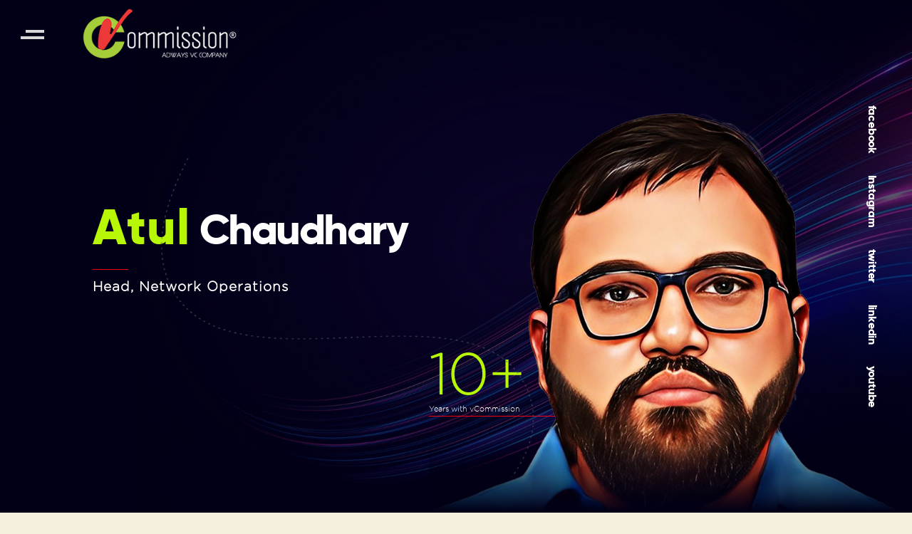

--- FILE ---
content_type: text/html; charset=UTF-8
request_url: https://www.vcommission.com/humans-of-vc/atul-chaudhary/
body_size: 33256
content:
<!DOCTYPE html>
<html lang="en-US">
<head>
<meta charset="UTF-8" />
<meta name="viewport" content="width=device-width" />
<meta name='ir-site-verification-token' value='-633168717' />
<meta name="convertiser-verification" content="231107797234d93bccb035385305c1dd2ed2be0c" />
<!-- Agoda - Domain Verification -->
<meta name="agd-partner-manual-verification" />
<meta name='robots' content='index, follow, max-image-preview:large, max-snippet:-1, max-video-preview:-1' />
	<style>img:is([sizes="auto" i], [sizes^="auto," i]) { contain-intrinsic-size: 3000px 1500px }</style>
	
	<!-- This site is optimized with the Yoast SEO plugin v25.1 - https://yoast.com/wordpress/plugins/seo/ -->
	<title>Atul Chaudhary - vCommission</title>
	<link rel="canonical" href="https://www.vcommission.com/humans-of-vc/atul-chaudhary/" />
	<meta property="og:locale" content="en_US" />
	<meta property="og:type" content="article" />
	<meta property="og:title" content="Atul Chaudhary - vCommission" />
	<meta property="og:url" content="https://www.vcommission.com/humans-of-vc/atul-chaudhary/" />
	<meta property="og:site_name" content="vCommission" />
	<meta property="article:modified_time" content="2023-07-28T06:27:39+00:00" />
	<meta name="twitter:card" content="summary_large_image" />
	<script type="application/ld+json" class="yoast-schema-graph">{"@context":"https://schema.org","@graph":[{"@type":"WebPage","@id":"https://www.vcommission.com/humans-of-vc/atul-chaudhary/","url":"https://www.vcommission.com/humans-of-vc/atul-chaudhary/","name":"Atul Chaudhary - vCommission","isPartOf":{"@id":"https://www.vcommission.com/#website"},"datePublished":"2023-03-30T04:27:27+00:00","dateModified":"2023-07-28T06:27:39+00:00","breadcrumb":{"@id":"https://www.vcommission.com/humans-of-vc/atul-chaudhary/#breadcrumb"},"inLanguage":"en-US","potentialAction":[{"@type":"ReadAction","target":["https://www.vcommission.com/humans-of-vc/atul-chaudhary/"]}]},{"@type":"BreadcrumbList","@id":"https://www.vcommission.com/humans-of-vc/atul-chaudhary/#breadcrumb","itemListElement":[{"@type":"ListItem","position":1,"name":"Home","item":"https://www.vcommission.com/"},{"@type":"ListItem","position":2,"name":"Humans of VC","item":"https://www.vcommission.com/humans-of-vc/"},{"@type":"ListItem","position":3,"name":"Atul Chaudhary"}]},{"@type":"WebSite","@id":"https://www.vcommission.com/#website","url":"https://www.vcommission.com/","name":"vCommission","description":"India&#039;s Leading Global Affiliate Network","publisher":{"@id":"https://www.vcommission.com/#organization"},"potentialAction":[{"@type":"SearchAction","target":{"@type":"EntryPoint","urlTemplate":"https://www.vcommission.com/?s={search_term_string}"},"query-input":{"@type":"PropertyValueSpecification","valueRequired":true,"valueName":"search_term_string"}}],"inLanguage":"en-US"},{"@type":"Organization","@id":"https://www.vcommission.com/#organization","name":"vCommission","url":"https://www.vcommission.com/","logo":{"@type":"ImageObject","inLanguage":"en-US","@id":"https://www.vcommission.com/#/schema/logo/image/","url":"https://www.vcommission.com/wp-content/uploads/2022/12/cropped-cropped-vc-new-logo.png","contentUrl":"https://www.vcommission.com/wp-content/uploads/2022/12/cropped-cropped-vc-new-logo.png","width":218,"height":76,"caption":"vCommission"},"image":{"@id":"https://www.vcommission.com/#/schema/logo/image/"}}]}</script>
	<!-- / Yoast SEO plugin. -->


<link rel='dns-prefetch' href='//www.vcommission.com' />
<link rel='dns-prefetch' href='//ajax.googleapis.com' />
<link rel="alternate" type="application/rss+xml" title="vCommission &raquo; Feed" href="https://www.vcommission.com/feed/" />
<link rel="alternate" type="application/rss+xml" title="vCommission &raquo; Comments Feed" href="https://www.vcommission.com/comments/feed/" />
<link rel='stylesheet' id='wp-block-library-css' href='https://www.vcommission.com/wp-includes/css/dist/block-library/style.min.css?ver=6.8.3' media='all' />
<style id='classic-theme-styles-inline-css'>
/*! This file is auto-generated */
.wp-block-button__link{color:#fff;background-color:#32373c;border-radius:9999px;box-shadow:none;text-decoration:none;padding:calc(.667em + 2px) calc(1.333em + 2px);font-size:1.125em}.wp-block-file__button{background:#32373c;color:#fff;text-decoration:none}
</style>
<style id='global-styles-inline-css'>
:root{--wp--preset--aspect-ratio--square: 1;--wp--preset--aspect-ratio--4-3: 4/3;--wp--preset--aspect-ratio--3-4: 3/4;--wp--preset--aspect-ratio--3-2: 3/2;--wp--preset--aspect-ratio--2-3: 2/3;--wp--preset--aspect-ratio--16-9: 16/9;--wp--preset--aspect-ratio--9-16: 9/16;--wp--preset--color--black: #000000;--wp--preset--color--cyan-bluish-gray: #abb8c3;--wp--preset--color--white: #ffffff;--wp--preset--color--pale-pink: #f78da7;--wp--preset--color--vivid-red: #cf2e2e;--wp--preset--color--luminous-vivid-orange: #ff6900;--wp--preset--color--luminous-vivid-amber: #fcb900;--wp--preset--color--light-green-cyan: #7bdcb5;--wp--preset--color--vivid-green-cyan: #00d084;--wp--preset--color--pale-cyan-blue: #8ed1fc;--wp--preset--color--vivid-cyan-blue: #0693e3;--wp--preset--color--vivid-purple: #9b51e0;--wp--preset--color--accent: #cd2653;--wp--preset--color--primary: #000000;--wp--preset--color--secondary: #6d6d6d;--wp--preset--color--subtle-background: #dcd7ca;--wp--preset--color--background: #f5efe0;--wp--preset--gradient--vivid-cyan-blue-to-vivid-purple: linear-gradient(135deg,rgba(6,147,227,1) 0%,rgb(155,81,224) 100%);--wp--preset--gradient--light-green-cyan-to-vivid-green-cyan: linear-gradient(135deg,rgb(122,220,180) 0%,rgb(0,208,130) 100%);--wp--preset--gradient--luminous-vivid-amber-to-luminous-vivid-orange: linear-gradient(135deg,rgba(252,185,0,1) 0%,rgba(255,105,0,1) 100%);--wp--preset--gradient--luminous-vivid-orange-to-vivid-red: linear-gradient(135deg,rgba(255,105,0,1) 0%,rgb(207,46,46) 100%);--wp--preset--gradient--very-light-gray-to-cyan-bluish-gray: linear-gradient(135deg,rgb(238,238,238) 0%,rgb(169,184,195) 100%);--wp--preset--gradient--cool-to-warm-spectrum: linear-gradient(135deg,rgb(74,234,220) 0%,rgb(151,120,209) 20%,rgb(207,42,186) 40%,rgb(238,44,130) 60%,rgb(251,105,98) 80%,rgb(254,248,76) 100%);--wp--preset--gradient--blush-light-purple: linear-gradient(135deg,rgb(255,206,236) 0%,rgb(152,150,240) 100%);--wp--preset--gradient--blush-bordeaux: linear-gradient(135deg,rgb(254,205,165) 0%,rgb(254,45,45) 50%,rgb(107,0,62) 100%);--wp--preset--gradient--luminous-dusk: linear-gradient(135deg,rgb(255,203,112) 0%,rgb(199,81,192) 50%,rgb(65,88,208) 100%);--wp--preset--gradient--pale-ocean: linear-gradient(135deg,rgb(255,245,203) 0%,rgb(182,227,212) 50%,rgb(51,167,181) 100%);--wp--preset--gradient--electric-grass: linear-gradient(135deg,rgb(202,248,128) 0%,rgb(113,206,126) 100%);--wp--preset--gradient--midnight: linear-gradient(135deg,rgb(2,3,129) 0%,rgb(40,116,252) 100%);--wp--preset--font-size--small: 18px;--wp--preset--font-size--medium: 20px;--wp--preset--font-size--large: 26.25px;--wp--preset--font-size--x-large: 42px;--wp--preset--font-size--normal: 21px;--wp--preset--font-size--larger: 32px;--wp--preset--spacing--20: 0.44rem;--wp--preset--spacing--30: 0.67rem;--wp--preset--spacing--40: 1rem;--wp--preset--spacing--50: 1.5rem;--wp--preset--spacing--60: 2.25rem;--wp--preset--spacing--70: 3.38rem;--wp--preset--spacing--80: 5.06rem;--wp--preset--shadow--natural: 6px 6px 9px rgba(0, 0, 0, 0.2);--wp--preset--shadow--deep: 12px 12px 50px rgba(0, 0, 0, 0.4);--wp--preset--shadow--sharp: 6px 6px 0px rgba(0, 0, 0, 0.2);--wp--preset--shadow--outlined: 6px 6px 0px -3px rgba(255, 255, 255, 1), 6px 6px rgba(0, 0, 0, 1);--wp--preset--shadow--crisp: 6px 6px 0px rgba(0, 0, 0, 1);}:where(.is-layout-flex){gap: 0.5em;}:where(.is-layout-grid){gap: 0.5em;}body .is-layout-flex{display: flex;}.is-layout-flex{flex-wrap: wrap;align-items: center;}.is-layout-flex > :is(*, div){margin: 0;}body .is-layout-grid{display: grid;}.is-layout-grid > :is(*, div){margin: 0;}:where(.wp-block-columns.is-layout-flex){gap: 2em;}:where(.wp-block-columns.is-layout-grid){gap: 2em;}:where(.wp-block-post-template.is-layout-flex){gap: 1.25em;}:where(.wp-block-post-template.is-layout-grid){gap: 1.25em;}.has-black-color{color: var(--wp--preset--color--black) !important;}.has-cyan-bluish-gray-color{color: var(--wp--preset--color--cyan-bluish-gray) !important;}.has-white-color{color: var(--wp--preset--color--white) !important;}.has-pale-pink-color{color: var(--wp--preset--color--pale-pink) !important;}.has-vivid-red-color{color: var(--wp--preset--color--vivid-red) !important;}.has-luminous-vivid-orange-color{color: var(--wp--preset--color--luminous-vivid-orange) !important;}.has-luminous-vivid-amber-color{color: var(--wp--preset--color--luminous-vivid-amber) !important;}.has-light-green-cyan-color{color: var(--wp--preset--color--light-green-cyan) !important;}.has-vivid-green-cyan-color{color: var(--wp--preset--color--vivid-green-cyan) !important;}.has-pale-cyan-blue-color{color: var(--wp--preset--color--pale-cyan-blue) !important;}.has-vivid-cyan-blue-color{color: var(--wp--preset--color--vivid-cyan-blue) !important;}.has-vivid-purple-color{color: var(--wp--preset--color--vivid-purple) !important;}.has-black-background-color{background-color: var(--wp--preset--color--black) !important;}.has-cyan-bluish-gray-background-color{background-color: var(--wp--preset--color--cyan-bluish-gray) !important;}.has-white-background-color{background-color: var(--wp--preset--color--white) !important;}.has-pale-pink-background-color{background-color: var(--wp--preset--color--pale-pink) !important;}.has-vivid-red-background-color{background-color: var(--wp--preset--color--vivid-red) !important;}.has-luminous-vivid-orange-background-color{background-color: var(--wp--preset--color--luminous-vivid-orange) !important;}.has-luminous-vivid-amber-background-color{background-color: var(--wp--preset--color--luminous-vivid-amber) !important;}.has-light-green-cyan-background-color{background-color: var(--wp--preset--color--light-green-cyan) !important;}.has-vivid-green-cyan-background-color{background-color: var(--wp--preset--color--vivid-green-cyan) !important;}.has-pale-cyan-blue-background-color{background-color: var(--wp--preset--color--pale-cyan-blue) !important;}.has-vivid-cyan-blue-background-color{background-color: var(--wp--preset--color--vivid-cyan-blue) !important;}.has-vivid-purple-background-color{background-color: var(--wp--preset--color--vivid-purple) !important;}.has-black-border-color{border-color: var(--wp--preset--color--black) !important;}.has-cyan-bluish-gray-border-color{border-color: var(--wp--preset--color--cyan-bluish-gray) !important;}.has-white-border-color{border-color: var(--wp--preset--color--white) !important;}.has-pale-pink-border-color{border-color: var(--wp--preset--color--pale-pink) !important;}.has-vivid-red-border-color{border-color: var(--wp--preset--color--vivid-red) !important;}.has-luminous-vivid-orange-border-color{border-color: var(--wp--preset--color--luminous-vivid-orange) !important;}.has-luminous-vivid-amber-border-color{border-color: var(--wp--preset--color--luminous-vivid-amber) !important;}.has-light-green-cyan-border-color{border-color: var(--wp--preset--color--light-green-cyan) !important;}.has-vivid-green-cyan-border-color{border-color: var(--wp--preset--color--vivid-green-cyan) !important;}.has-pale-cyan-blue-border-color{border-color: var(--wp--preset--color--pale-cyan-blue) !important;}.has-vivid-cyan-blue-border-color{border-color: var(--wp--preset--color--vivid-cyan-blue) !important;}.has-vivid-purple-border-color{border-color: var(--wp--preset--color--vivid-purple) !important;}.has-vivid-cyan-blue-to-vivid-purple-gradient-background{background: var(--wp--preset--gradient--vivid-cyan-blue-to-vivid-purple) !important;}.has-light-green-cyan-to-vivid-green-cyan-gradient-background{background: var(--wp--preset--gradient--light-green-cyan-to-vivid-green-cyan) !important;}.has-luminous-vivid-amber-to-luminous-vivid-orange-gradient-background{background: var(--wp--preset--gradient--luminous-vivid-amber-to-luminous-vivid-orange) !important;}.has-luminous-vivid-orange-to-vivid-red-gradient-background{background: var(--wp--preset--gradient--luminous-vivid-orange-to-vivid-red) !important;}.has-very-light-gray-to-cyan-bluish-gray-gradient-background{background: var(--wp--preset--gradient--very-light-gray-to-cyan-bluish-gray) !important;}.has-cool-to-warm-spectrum-gradient-background{background: var(--wp--preset--gradient--cool-to-warm-spectrum) !important;}.has-blush-light-purple-gradient-background{background: var(--wp--preset--gradient--blush-light-purple) !important;}.has-blush-bordeaux-gradient-background{background: var(--wp--preset--gradient--blush-bordeaux) !important;}.has-luminous-dusk-gradient-background{background: var(--wp--preset--gradient--luminous-dusk) !important;}.has-pale-ocean-gradient-background{background: var(--wp--preset--gradient--pale-ocean) !important;}.has-electric-grass-gradient-background{background: var(--wp--preset--gradient--electric-grass) !important;}.has-midnight-gradient-background{background: var(--wp--preset--gradient--midnight) !important;}.has-small-font-size{font-size: var(--wp--preset--font-size--small) !important;}.has-medium-font-size{font-size: var(--wp--preset--font-size--medium) !important;}.has-large-font-size{font-size: var(--wp--preset--font-size--large) !important;}.has-x-large-font-size{font-size: var(--wp--preset--font-size--x-large) !important;}
:where(.wp-block-post-template.is-layout-flex){gap: 1.25em;}:where(.wp-block-post-template.is-layout-grid){gap: 1.25em;}
:where(.wp-block-columns.is-layout-flex){gap: 2em;}:where(.wp-block-columns.is-layout-grid){gap: 2em;}
:root :where(.wp-block-pullquote){font-size: 1.5em;line-height: 1.6;}
</style>
<link rel='stylesheet' id='contact-form-7-css' href='https://www.vcommission.com/wp-content/plugins/contact-form-7/includes/css/styles.css?ver=6.1.4' media='all' />
<link rel='stylesheet' id='bootstrap-css' href='https://www.vcommission.com/wp-content/themes/vcommission/css/bootstrap.min.css' media='all' />
<link rel='stylesheet' id='fullpage-css' href='https://www.vcommission.com/wp-content/themes/vcommission/css/fullpage.min.css' media='all' />
<link rel='stylesheet' id='aos-css' href='https://www.vcommission.com/wp-content/themes/vcommission/css/aos.css' media='all' />
<link rel='stylesheet' id='owl-css' href='https://www.vcommission.com/wp-content/themes/vcommission/css/owl.carousel.min.css' media='all' />
<script src="/cdn-cgi/scripts/7d0fa10a/cloudflare-static/rocket-loader.min.js" data-cf-settings="02e8fa566c3ccd972bd3b5ef-|49"></script><link rel='preload' as='style' onload="this.onload=null;this.rel='stylesheet'" id='jquery-ui-css-css' href='//ajax.googleapis.com/ajax/libs/jqueryui/1.13.3/themes/smoothness/jquery-ui.css' media='all' />
<link rel='stylesheet' id='twentytwenty-style-css' href='https://www.vcommission.com/wp-content/themes/vcommission/style.css?ver=1.0.22' media='all' />
<style id='twentytwenty-style-inline-css'>
.color-accent,.color-accent-hover:hover,.color-accent-hover:focus,:root .has-accent-color,.has-drop-cap:not(:focus):first-letter,.wp-block-button.is-style-outline,a { color: #cd2653; }blockquote,.border-color-accent,.border-color-accent-hover:hover,.border-color-accent-hover:focus { border-color: #cd2653; }button,.button,.faux-button,.wp-block-button__link,.wp-block-file .wp-block-file__button,input[type="button"],input[type="reset"],input[type="submit"],.bg-accent,.bg-accent-hover:hover,.bg-accent-hover:focus,:root .has-accent-background-color,.comment-reply-link { background-color: #cd2653; }.fill-children-accent,.fill-children-accent * { fill: #cd2653; }body,.entry-title a,:root .has-primary-color { color: #000000; }:root .has-primary-background-color { background-color: #000000; }cite,figcaption,.wp-caption-text,.post-meta,.entry-content .wp-block-archives li,.entry-content .wp-block-categories li,.entry-content .wp-block-latest-posts li,.wp-block-latest-comments__comment-date,.wp-block-latest-posts__post-date,.wp-block-embed figcaption,.wp-block-image figcaption,.wp-block-pullquote cite,.comment-metadata,.comment-respond .comment-notes,.comment-respond .logged-in-as,.pagination .dots,.entry-content hr:not(.has-background),hr.styled-separator,:root .has-secondary-color { color: #6d6d6d; }:root .has-secondary-background-color { background-color: #6d6d6d; }pre,fieldset,input,textarea,table,table *,hr { border-color: #dcd7ca; }caption,code,code,kbd,samp,.wp-block-table.is-style-stripes tbody tr:nth-child(odd),:root .has-subtle-background-background-color { background-color: #dcd7ca; }.wp-block-table.is-style-stripes { border-bottom-color: #dcd7ca; }.wp-block-latest-posts.is-grid li { border-top-color: #dcd7ca; }:root .has-subtle-background-color { color: #dcd7ca; }body:not(.overlay-header) .primary-menu > li > a,body:not(.overlay-header) .primary-menu > li > .icon,.modal-menu a,.footer-menu a, .footer-widgets a:where(:not(.wp-block-button__link)),#site-footer .wp-block-button.is-style-outline,.wp-block-pullquote:before,.singular:not(.overlay-header) .entry-header a,.archive-header a,.header-footer-group .color-accent,.header-footer-group .color-accent-hover:hover { color: #cd2653; }.social-icons a,#site-footer button:not(.toggle),#site-footer .button,#site-footer .faux-button,#site-footer .wp-block-button__link,#site-footer .wp-block-file__button,#site-footer input[type="button"],#site-footer input[type="reset"],#site-footer input[type="submit"] { background-color: #cd2653; }.header-footer-group,body:not(.overlay-header) #site-header .toggle,.menu-modal .toggle { color: #000000; }body:not(.overlay-header) .primary-menu ul { background-color: #000000; }body:not(.overlay-header) .primary-menu > li > ul:after { border-bottom-color: #000000; }body:not(.overlay-header) .primary-menu ul ul:after { border-left-color: #000000; }.site-description,body:not(.overlay-header) .toggle-inner .toggle-text,.widget .post-date,.widget .rss-date,.widget_archive li,.widget_categories li,.widget cite,.widget_pages li,.widget_meta li,.widget_nav_menu li,.powered-by-wordpress,.footer-credits .privacy-policy,.to-the-top,.singular .entry-header .post-meta,.singular:not(.overlay-header) .entry-header .post-meta a { color: #6d6d6d; }.header-footer-group pre,.header-footer-group fieldset,.header-footer-group input,.header-footer-group textarea,.header-footer-group table,.header-footer-group table *,.footer-nav-widgets-wrapper,#site-footer,.menu-modal nav *,.footer-widgets-outer-wrapper,.footer-top { border-color: #dcd7ca; }.header-footer-group table caption,body:not(.overlay-header) .header-inner .toggle-wrapper::before { background-color: #dcd7ca; }
</style>
<link rel='stylesheet' id='twentytwenty-fonts-css' href='https://www.vcommission.com/wp-content/themes/twentytwenty/assets/css/font-inter.css?ver=1.0.22' media='all' />
<link rel='stylesheet' id='twentytwenty-print-style-css' href='https://www.vcommission.com/wp-content/themes/twentytwenty/print.css?ver=1.0.22' media='print' />
<link rel='stylesheet' id='heateor_sss_frontend_css-css' href='https://www.vcommission.com/wp-content/plugins/sassy-social-share/public/css/sassy-social-share-public.css?ver=3.3.74' media='all' />
<style id='heateor_sss_frontend_css-inline-css'>
.heateor_sss_button_instagram span.heateor_sss_svg,a.heateor_sss_instagram span.heateor_sss_svg{background:radial-gradient(circle at 30% 107%,#fdf497 0,#fdf497 5%,#fd5949 45%,#d6249f 60%,#285aeb 90%)}.heateor_sss_horizontal_sharing .heateor_sss_svg,.heateor_sss_standard_follow_icons_container .heateor_sss_svg{color:#fff;border-width:0px;border-style:solid;border-color:transparent}.heateor_sss_horizontal_sharing .heateorSssTCBackground{color:#666}.heateor_sss_horizontal_sharing span.heateor_sss_svg:hover,.heateor_sss_standard_follow_icons_container span.heateor_sss_svg:hover{border-color:transparent;}.heateor_sss_vertical_sharing span.heateor_sss_svg,.heateor_sss_floating_follow_icons_container span.heateor_sss_svg{color:#fff;border-width:0px;border-style:solid;border-color:transparent;}.heateor_sss_vertical_sharing .heateorSssTCBackground{color:#666;}.heateor_sss_vertical_sharing span.heateor_sss_svg:hover,.heateor_sss_floating_follow_icons_container span.heateor_sss_svg:hover{border-color:transparent;}@media screen and (max-width:783px) {.heateor_sss_vertical_sharing{display:none!important}}div.heateorSssSharingArrow{display:none}
</style>
<link rel='stylesheet' id='custom-css' href='https://www.vcommission.com/wp-content/themes/vcommission/css/custom.min.css' media='all' />
<link rel='stylesheet' id='responsive-css' href='https://www.vcommission.com/wp-content/themes/vcommission/css/responsive.min.css?v=1.3' media='all' />
<script src="https://www.vcommission.com/wp-includes/js/dist/vendor/react.min.js?ver=18.3.1.1" defer type="02e8fa566c3ccd972bd3b5ef-text/javascript"></script><script src="https://www.vcommission.com/wp-includes/js/dist/vendor/react-dom.min.js?ver=18.3.1.1" defer type="02e8fa566c3ccd972bd3b5ef-text/javascript"></script><script src="https://www.vcommission.com/wp-includes/js/dist/vendor/react-jsx-runtime.min.js?ver=18.3.1" defer type="02e8fa566c3ccd972bd3b5ef-text/javascript"></script><script src="https://www.vcommission.com/wp-includes/js/dist/dom-ready.min.js?ver=f77871ff7694fffea381" defer type="02e8fa566c3ccd972bd3b5ef-text/javascript"></script><script src="https://www.vcommission.com/wp-includes/js/dist/hooks.min.js?ver=4d63a3d491d11ffd8ac6" defer type="02e8fa566c3ccd972bd3b5ef-text/javascript"></script><script src="https://www.vcommission.com/wp-includes/js/dist/i18n.min.js?ver=5e580eb46a90c2b997e6" defer type="02e8fa566c3ccd972bd3b5ef-text/javascript"></script><script src="https://www.vcommission.com/wp-includes/js/dist/a11y.min.js?ver=3156534cc54473497e14" defer type="02e8fa566c3ccd972bd3b5ef-text/javascript"></script><script src="https://www.vcommission.com/wp-includes/js/dist/vendor/wp-polyfill.min.js?ver=3.15.0" defer type="02e8fa566c3ccd972bd3b5ef-text/javascript"></script><script src="https://www.vcommission.com/wp-includes/js/dist/url.min.js?ver=c2964167dfe2477c14ea" defer type="02e8fa566c3ccd972bd3b5ef-text/javascript"></script><script src="https://www.vcommission.com/wp-includes/js/dist/api-fetch.min.js?ver=3623a576c78df404ff20" defer type="02e8fa566c3ccd972bd3b5ef-text/javascript"></script><script src="https://www.vcommission.com/wp-includes/js/dist/blob.min.js?ver=9113eed771d446f4a556" defer type="02e8fa566c3ccd972bd3b5ef-text/javascript"></script><script src="https://www.vcommission.com/wp-includes/js/dist/block-serialization-default-parser.min.js?ver=14d44daebf663d05d330" defer type="02e8fa566c3ccd972bd3b5ef-text/javascript"></script><script src="https://www.vcommission.com/wp-includes/js/dist/autop.min.js?ver=9fb50649848277dd318d" defer type="02e8fa566c3ccd972bd3b5ef-text/javascript"></script><script src="https://www.vcommission.com/wp-includes/js/dist/deprecated.min.js?ver=e1f84915c5e8ae38964c" defer type="02e8fa566c3ccd972bd3b5ef-text/javascript"></script><script src="https://www.vcommission.com/wp-includes/js/dist/dom.min.js?ver=80bd57c84b45cf04f4ce" defer type="02e8fa566c3ccd972bd3b5ef-text/javascript"></script><script src="https://www.vcommission.com/wp-includes/js/dist/escape-html.min.js?ver=6561a406d2d232a6fbd2" defer type="02e8fa566c3ccd972bd3b5ef-text/javascript"></script><script src="https://www.vcommission.com/wp-includes/js/dist/element.min.js?ver=a4eeeadd23c0d7ab1d2d" defer type="02e8fa566c3ccd972bd3b5ef-text/javascript"></script><script src="https://www.vcommission.com/wp-includes/js/dist/is-shallow-equal.min.js?ver=e0f9f1d78d83f5196979" defer type="02e8fa566c3ccd972bd3b5ef-text/javascript"></script><script src="https://www.vcommission.com/wp-includes/js/dist/keycodes.min.js?ver=034ff647a54b018581d3" defer type="02e8fa566c3ccd972bd3b5ef-text/javascript"></script><script src="https://www.vcommission.com/wp-includes/js/dist/priority-queue.min.js?ver=9c21c957c7e50ffdbf48" defer type="02e8fa566c3ccd972bd3b5ef-text/javascript"></script><script src="https://www.vcommission.com/wp-includes/js/dist/compose.min.js?ver=84bcf832a5c99203f3db" defer type="02e8fa566c3ccd972bd3b5ef-text/javascript"></script><script src="https://www.vcommission.com/wp-includes/js/dist/private-apis.min.js?ver=0f8478f1ba7e0eea562b" defer type="02e8fa566c3ccd972bd3b5ef-text/javascript"></script><script src="https://www.vcommission.com/wp-includes/js/dist/redux-routine.min.js?ver=8bb92d45458b29590f53" defer type="02e8fa566c3ccd972bd3b5ef-text/javascript"></script><script src="https://www.vcommission.com/wp-includes/js/dist/data.min.js?ver=fe6c4835cd00e12493c3" defer type="02e8fa566c3ccd972bd3b5ef-text/javascript"></script><script src="https://www.vcommission.com/wp-includes/js/dist/html-entities.min.js?ver=2cd3358363e0675638fb" defer type="02e8fa566c3ccd972bd3b5ef-text/javascript"></script><script src="https://www.vcommission.com/wp-includes/js/dist/rich-text.min.js?ver=74178fc8c4d67d66f1a8" defer type="02e8fa566c3ccd972bd3b5ef-text/javascript"></script><script src="https://www.vcommission.com/wp-includes/js/dist/shortcode.min.js?ver=b7747eee0efafd2f0c3b" defer type="02e8fa566c3ccd972bd3b5ef-text/javascript"></script><script src="https://www.vcommission.com/wp-includes/js/dist/warning.min.js?ver=ed7c8b0940914f4fe44b" defer type="02e8fa566c3ccd972bd3b5ef-text/javascript"></script><script src="https://www.vcommission.com/wp-includes/js/dist/blocks.min.js?ver=84530c06a3c62815b497" defer type="02e8fa566c3ccd972bd3b5ef-text/javascript"></script><script src="https://www.vcommission.com/wp-includes/js/dist/vendor/moment.min.js?ver=2.30.1" defer type="02e8fa566c3ccd972bd3b5ef-text/javascript"></script><script src="https://www.vcommission.com/wp-includes/js/dist/date.min.js?ver=85ff222add187a4e358f" defer type="02e8fa566c3ccd972bd3b5ef-text/javascript"></script><script src="https://www.vcommission.com/wp-includes/js/dist/primitives.min.js?ver=aef2543ab60c8c9bb609" defer type="02e8fa566c3ccd972bd3b5ef-text/javascript"></script><script src="https://www.vcommission.com/wp-includes/js/dist/components.min.js?ver=865f2ec3b5f5195705e0" defer type="02e8fa566c3ccd972bd3b5ef-text/javascript"></script><script src="https://www.vcommission.com/wp-includes/js/dist/keyboard-shortcuts.min.js?ver=32686e58e84193ce808b" defer type="02e8fa566c3ccd972bd3b5ef-text/javascript"></script><script src="https://www.vcommission.com/wp-includes/js/dist/commands.min.js?ver=14ee29ad1743be844b11" defer type="02e8fa566c3ccd972bd3b5ef-text/javascript"></script><script src="https://www.vcommission.com/wp-includes/js/dist/notices.min.js?ver=673a68a7ac2f556ed50b" defer type="02e8fa566c3ccd972bd3b5ef-text/javascript"></script><script src="https://www.vcommission.com/wp-includes/js/dist/preferences-persistence.min.js?ver=9307a8c9e3254140a223" defer type="02e8fa566c3ccd972bd3b5ef-text/javascript"></script><script src="https://www.vcommission.com/wp-includes/js/dist/preferences.min.js?ver=4aa23582b858c882a887" defer type="02e8fa566c3ccd972bd3b5ef-text/javascript"></script><script src="https://www.vcommission.com/wp-includes/js/dist/style-engine.min.js?ver=08cc10e9532531e22456" defer type="02e8fa566c3ccd972bd3b5ef-text/javascript"></script><script src="https://www.vcommission.com/wp-includes/js/dist/token-list.min.js?ver=3b5f5dcfde830ecef24f" defer type="02e8fa566c3ccd972bd3b5ef-text/javascript"></script><script src="https://www.vcommission.com/wp-includes/js/dist/block-editor.min.js?ver=b3b0b55b35e04df52f7c" defer type="02e8fa566c3ccd972bd3b5ef-text/javascript"></script><script src="https://www.vcommission.com/wp-includes/js/dist/server-side-render.min.js?ver=345a014347e34be995f0" defer type="02e8fa566c3ccd972bd3b5ef-text/javascript"></script><script src="https://www.vcommission.com/wp-content/plugins/logo-showcase-ultimate/build/index.js?ver=6.8.3" id="lcg-gutenberg-js-js" type="02e8fa566c3ccd972bd3b5ef-text/javascript"></script>
<script src="https://www.vcommission.com/wp-includes/js/jquery/jquery.min.js?ver=3.7.1" id="jquery-core-js" type="02e8fa566c3ccd972bd3b5ef-text/javascript"></script>
<script src="https://www.vcommission.com/wp-includes/js/jquery/jquery-migrate.min.js?ver=3.4.1" id="jquery-migrate-js" type="02e8fa566c3ccd972bd3b5ef-text/javascript"></script>
<script src="https://www.vcommission.com/wp-content/themes/twentytwenty/assets/js/index.js?ver=1.0.22" id="twentytwenty-js-js" defer data-wp-strategy="defer" type="02e8fa566c3ccd972bd3b5ef-text/javascript"></script>
<link rel="alternate" title="oEmbed (JSON)" type="application/json+oembed" href="https://www.vcommission.com/wp-json/oembed/1.0/embed?url=https%3A%2F%2Fwww.vcommission.com%2Fhumans-of-vc%2Fatul-chaudhary%2F" />
<link rel="alternate" title="oEmbed (XML)" type="text/xml+oembed" href="https://www.vcommission.com/wp-json/oembed/1.0/embed?url=https%3A%2F%2Fwww.vcommission.com%2Fhumans-of-vc%2Fatul-chaudhary%2F&#038;format=xml" />
	<script type="02e8fa566c3ccd972bd3b5ef-text/javascript">document.documentElement.className = document.documentElement.className.replace( 'no-js', 'js' );</script>
	<link rel="icon" href="https://www.vcommission.com/wp-content/uploads/2020/12/favicon1.png" sizes="32x32" />
<link rel="icon" href="https://www.vcommission.com/wp-content/uploads/2020/12/favicon1.png" sizes="192x192" />
<link rel="apple-touch-icon" href="https://www.vcommission.com/wp-content/uploads/2020/12/favicon1.png" />
<meta name="msapplication-TileImage" content="https://www.vcommission.com/wp-content/uploads/2020/12/favicon1.png" />
		<style id="wp-custom-css">
			/**Home  page company Logo **/

/* #menu-item-5376 {
	display:none!important;
} */


.zs-lp .hoz-q-img {
  height: 110px !important;
  /* 	width:123px!important; */
}

.bookflx_in_text {
  font-size: 20px;
  text-align: center;
}

.wpwax-lsu-ultimate.wpwax-lsu-grid .wpwax-lsu-content {
  padding-top: 61px;
}

.clients_section {
  margin-top: -20px !important;
}

.wpwax-lsu-ultimate.wpwax-lsu-grid .wpwax-lsu-item .wpwax-lsu-item-inner {
  min-height: 104px !important;
}

/*hide post date*/
.blog_listing .date {
  display: none !important;
}

/* hide hdfc bank category */

.cat-item-10 {
  display: none !important;
}

.widget-content .cat-item-10 {
  display: none;
}

/*mY HDFC BANK*/
.myhdfcbank .footer_sec .left_col {
  position: fixed !important;
}

.myhdfcbank .footer_sec .right_col {
  position: fixed !important;
  top: 57% !important;
}

/*END HDFC BANK CSS*?
/** Blog Gaurav css **/
.blog-feature {
  background-image: url(https://vcommission.com/wp-content/uploads/2021/12/blog-banner-1.jpg);
  background-position: center center;
  background-size: cover;
  background-repeat: no-repeat;
  padding-top: 160px;
  height: 100vh;
  display: inline-block;
  width: 100%;
  position: relative;
  margin-top: -32px;
}

.m-t-100 {
  margin-top: 100px
}

.blog_listing a {
  //color:black!important; 
  color: #0000FF !important;
  //font-size:20px;
}

.blog_listing .marker li {
  list-style: disc;
}

/*Insurance-4*/
.page-id-4614 a {
  color: #000000 !important;
}

.page-id-4614 .icici_lp {
  height: auto;

  text-align: right;
}

.page-id-4614 #footer {
  display: none !important;
}

.page-id-4614 header.header {
  position: absolute;
}

.page-id-4614 img.white {
  display: block;
}

.page-id-4614 img.blck {
  display: none;
}

.page-id-4614 .menu span {
  background-color: #ffffff;
}

.page-id-4614 .menu span::after {
  background-color: #ffffff;
}

/*End Insurance-4*/

/*Insurance-1*/


.page-id-4610 a {
  color: #000000 !important;
}

.page-id-4610 .icici_lp {
  height: auto;

  text-align: right;
}

.page-id-4610 #footer {
  display: none !important;
}

.page-id-4610 header.header {
  position: absolute;
}

.page-id-4610 img.white {
  display: block;
}

.page-id-4610 img.blck {
  display: none;
}

.page-id-4610 .menu span {
  background-color: #ffffff;
  ;
}

.page-id-4610 .menu span::after {
  background-color: #ffffff;
}


/*  insurance-3 */
.page-id-4562 .icici_lp {
  height: auto;

  text-align: right;
}

.page-id-4562 a {
  color: #000000 !important;
}

.page-id-4562 #footer {
  display: none !important;
}

.page-id-4562 header.header {
  position: absolute;
}

.page-id-4562 img.white {
  display: block;
}

.page-id-4562 img.blck {
  display: none;
}

.page-id-4562 .menu span {
  background-color: #ffffff;
  ;
}

.page-id-4562 .menu span::after {
  background-color: #ffffff;
}

/* end insurance-3 */



/* Start insurance-2 */

.page-id-4562 a {
  color: #000000 !important;
}

.page-id-4562 .icici_lp {
  height: auto;

  text-align: right;
}

.page-id-4562 #footer {
  display: none !important;
}

.page-id-4562 .header-footer-group {
  display: none !important;
}

.page-id-4562 header.header {
  position: absolute;
}

.page-id-4562 img.white {
  display: block;
}

.page-id-4562 img.blck {
  display: none;
}

.page-id-4562 .menu span {
  background-color: #ffffff;
  ;
}

.page-id-4562 .menu span::after {
  background-color: #ffffff;
}

/* end insurance-2 */
.page-id-4531 a {
  color: #000000 !important;
}

.page-id-4531 .icici_lp {
  padding: 15px 0 15px;
  height: auto;
  text-align: right;
}

.icici h2 {
  font-size: 37px;
  font-family: 'gilroyextrabold';
  color: #606060;
  margin-bottom: 30px;
}

.page-id-4531 #footer {
  display: none;
}

.page-id-4531 header.header {
  position: absolute;
}

.page-id-4531 li {
  color: #000000;
  font-size: 18px;
}

.page-id-4531 img.white {
  display: block;
}

.page-id-4531 img.blck {
  display: none;
}

.page-id-4531 .menu span {
  background-color: #ffffff;
  ;
}

.page-id-4531 .menu span::after {
  background-color: #ffffff;
}

.page-id-4531 .icici_lp {
  padding: 15px 0 15px;
  height: auto;
  text-align: right;
}

.icici ul li {
  font-size: 18px;
  padding: 0 0 10px;
  text-align: justify;
}

.icici ul {
  list-style: disc;
  padding-left: 24px;
}

.icici p {
  font-size: 20px;
  padding: 0 0px 10px 0px;
  text-align: justify;
  font-weight: bold;
}

.page-id-4386 li {
  color: #000000;
}

/**hdfcbankpage **/
.page-id-4436 .icici_lp {
  padding: 15px 0 15px;
  height: auto;
  text-align: right;
}

.page-id-4436 table {
  width: 100%;
}

.page-id-4436 #footer {
  display: none;
}

.page-id-4436 header.header {
  position: absolute;
}

.page-id-4436 li {
  color: #000000;
}

.page-id-4436 img.white {
  display: block;
}

.page-id-4436 img.blck {
  display: none;
}

.page-id-4436 .menu span {
  background-color: #ffffff;
  ;
}

.page-id-4436 .menu span::after {
  background-color: #ffffff;
}

.page-id-4436 .icici_lp {
  padding: 15px 0 15px;
  height: auto;
  text-align: right;
}


/*insurence*/
/* .icici-1{
	background:#eb1c24;
} */
#pg-4386-1 {
  padding-top: 10px;
}

.page-id-4386 .icici_lp {
  padding: 15px 0 15px;
  height: auto;
  text-align: right;
}

.page-id-4386 .icici-1 {
  padding: 15px 0 15px;
  height: auto;
  text-align: right;
}

.page-id-4386 #footer {
  display: none;
}

.page-id-4386 header.header {
  position: absolute;
}

.icici .col-sm-8 h2 {

  font-size: 37px;
  font-family: 'gilroyextrabold';
  color: #606060;
  margin-bottom: 30px;
}

.icici .col-sm-8 ul li {
  font-size: 17px;
  padding: 0 0 10px;
  text-align: justify;
}

.icici .col-sm-8 ul {
  list-style: disc;
  padding-left: 24px;
}

.icici .col-sm-8 p {
  font-size: 16px;
  padding: 0 0px 10px 0px;
  text-align: justify;
}

.page-id-4386 li {
  color: #000000;
}

.page-id-4386 img.white {
  display: block;
}

.page-id-4386 img.blck {
  display: none;
}

.page-id-4386 .menu span {
  background-color: #ffffff;
  ;
}

.page-id-4386 .menu span::after {
  background-color: #ffffff;
}

@media (min-width: 360px) and (max-width: 479px) {
  .owl-carousel .item .col-sm-4 .team_col .team_img {
    height: 454px !important;
    margin: 0 auto;
  }

  .wpwax-lsu-ultimate.wpwax-lsu-grid .wpwax-lsu-content {
    padding-top: 0px !important;
  }

}

#fullpage .section .container h1 {

  font-size: 50px;
}

.wpwax-lsu-ultimate.wpwax-lsu-grid.wpwax-lsu-grid-theme-3 .wpwax-lsu-item .wpwax-lsu-item-inner {
  padding-top: 8px !important;
}

/** End  Gaurav css **/
.bg-white7 #fullpage .section .container .left_sec p br {
  display: block;
}

.partner_row .col-sm-3 {
  margin-bottom: 30px;
}

.partner_row {
  width: 100%;
  display: flex;
  margin: 90px 0 0;
  position: relative;
  left: 0;
  justify-content: center;
  flex-wrap: wrap;
}

.partner_row .partner_thumb {
  box-shadow: 0 0 18px rgb(0 0 0 / 22%);
  border-radius: 4px;
  text-align: center;
}

.publisher_terms .we_believe ul {
  list-style: disc;
  padding-left: 17px;
  margin: 12px 0 0;
}

.publisher_terms .we_believe ul li {
  font-size: 16px;
  color: #535353;
  font-weight: bold;
  margin: 10px 0;
}

.publisher_terms .we_believe p {
  font-size: 18px;
  margin: 27px 0 0;
  line-height: 32px;
}

.publisher_terms .we_believe h1 {
  margin-bottom: 10px;
}

.counter_sec .counter_thumb h3.counter_m::before {
  position: absolute;
  content: "M";
  right: -64px;
}

.life_page .gallery-tabbing .card-content h4 {
  font-family: 'gothambook';
}

.counter_sec .counter_thumb h3.counter_b::before {
  position: absolute;
  content: "B";
  right: -46px;
}

.wpcf7 form.sent .wpcf7-response-output {
  color: #92ad00;
  border-color: #748807 !important;
}

.no_years {
  display: flex;
  align-items: center;
}

.counter_sec .counter_thumb h3.counter_b::after {
  position: absolute;
  content: "$";
  left: -42px;
}

.counter_sec .counter_thumb h3.counter_ksplus::after {
  position: absolute;
  content: "+";
  right: -77px;
}

.copyscape_home {
  display: none;
}

.counter_sec .counter_thumb h3.counter_b {
  position: relative;
  left: 30px;
}

dl.gallery-item img {
  max-width: 100%;
  filter: brightness(0) contrast(60%);
  border-radius: 5px;
  border: 0px !important;
}

a:focus {
  outline: none !important;
}

.right_col ul li a {
  border: none !important;
}

.life_page .bwg-title1:before {
  position: absolute;
  left: 50%;
  top: 50%;
  content: "";
  background: url(https://vcommission.com/wp-content/uploads/2021/01/gallerysearch-icon.png);
  width: 20px;
  height: 20px;
  transform: translate(-50%, -50%);
}

.life_page .bwg-title2 {
  display: none;
}

#fullpage .section .container .left_sec p {
  margin: 25px 0px 12px;
}

.left_col p {
  font-weight: normal;
}

.left_col p {
  font-weight: normal;
}

.right_col ul li {
  font-weight: normal;
}

dl.gallery-item img:hover {
  filter: inherit;
  background: #fff;
}

.right_sec input[type="submit"] {
  display: inline-block;
  padding: 6px 36px;
  background: #000;
  font-weight: bold;
  color: #fff;
  border: none;
  outline: none;
  border-radius: 0;
  cursor: pointer;
  font-size: 26px;
  font-family: 'gilroyextrabold';
}

#alc_style16 .alc_item {
  padding: 10px 10px !important;
  min-height: auto !important;
}

.bg-white .bottom_col p a {
  color: #5e5e5e !important;
}

.bg-white2 .bottom_col p a {
  color: #ffffff !important;
}

.bg-white3 .bottom_col p a {
  color: #ffffff !important;
}

.bg-white4 .bottom_col p a {
  color: #363636 !important;
}

.bg-white5 .bottom_col p a {
  color: #5e5e5e !important;
}

.bg-white6 .bottom_col p a {
  color: #5e5e5e !important;
}

.bg-white7 .bottom_col p a {
  color: rgb(50, 50, 50) !important;
}

.about_page .bottom_col p,
.about_page .bottom_col p strong,
.about_page .bottom_col p a {
  color: #fff !important;
}

.ecommerce_page .bottom_col p,
.ecommerce_page .bottom_col p strong,
.ecommerce_page .bottom_col p a {
  color: #000 !important;
  font-family: gothambold;
}

.bg-white .bottom_col p strong {
  color: #000;
}

.bg-white5 .bottom_col p strong {
  color: rgb(0, 0, 0);
}

.bg-white6 .bottom_col p strong,
.bg-white7 .bottom_col p strong {
  color: rgb(0, 0, 0);
}

.structure_img h3 {
  font-size: 66px;
}

.life_page .about_top {
  padding-top: 250px;
}

.life_page .about_top .container h1::first-letter {
  color: #ffffff;
}

body.bg-white3 .left_col p,
body.bg-white3 .bottom_col ul li a {
  color: #b1b1b1;
}

.bg-white3 .bottom_col p a {
  color: #b1b1b1 !important;
}

.bg-white3 .menu span,
.bg-white3 .menu span::before,
.bg-white3 .menu span::after {
  background-color: #b1b1b1;
}

.about_page #nav .bottom_col p,
.about_page #nav .bottom_col p strong,
.about_page #nav .bottom_col p a {
  color: #4f4f4f !important;
}

.about_page .bottom_col p,
.about_page .bottom_col p strong,
.about_page .bottom_col p a {
  color: #5e5e5e !important;
}

.image_sec img {
  height: auto;
}

.owl-carousel .owl-item .partner_logo img {
  margin: 0 auto;
}

.testimonial .container h1>span {
  text-transform: inherit;
}

.bottom_btn [type="submit"] {
  display: inline-block;
  padding: 6px 28px;
  background: #000;
  float: right;
  font-weight: bold;
  color: #fff;
  border: none;
  outline: none;
  border-radius: 0;
  cursor: pointer;
  font-size: 16px;
  font-family: 'gilroyextrabold';
}

.bottom_btn [type="submit"]:hover {
  background: #87af26;
}

.payment .white {
  display: none;
}

.payment .blck {
  display: block;
}

.payment .menu span,
.payment .menu span::before,
.payment .menu span::after {
  background-color: #000;
}

.payment .left_col p {
  color: #3c3c3c;
}

.payment .right_col ul li a {
  color: #3c3c3c;
}

.payment .bottom_col ul li a {
  color: #3c3c3c;
}

.payment .bottom_col p,
.payment .bottom_col p strong,
.payment .bottom_col p a {
  color: #ffffff !important;
  text-shadow: 0px 0px 6px black;
}

.payment .about_top .container span {
  color: #000000;
}

.payment .about_top .container h1 {
  color: #535353;
  font-size: 70px;
  text-transform: uppercase;
}

.payment .about_top .container h1 span {
  color: #83b94d;
  font-size: 70px;
  font-family: 'gilroyextrabold';
}

.payment .about_top .container h1::first-letter {
  color: #535353;
}

.payment .about_top {
  padding-top: 250px;
}

.payment .footer_sec .bottom_col p,
.payment .footer_sec .bottom_col p strong,
.payment .footer_sec .bottom_col p a {
  color: #545454 !important;
  text-shadow: none;
}

.payment .resp-vtabs ul.vresp-tabs-list {
  width: 260px;
  margin-right: 20px;
}

.payment .resp-vtabs .vresp-tabs-list li {
  text-align: center;
  font-size: 20px;
  margin-bottom: 40px;
}

.payment .resp-vtabs li.vresp-tab-active {
  margin-right: 0;
  border: none;
  background: #a0d027;
}

.payment .tab_set1 .vresp-tab-item:hover {
  background-color: #a0d027;
  border: 0 !important;
  padding: 15px 15px;
}

.payment .we_believe .resp-vtabs .vresp-tab-content>p {
  font-size: 24px;
  color: #a6ce3a;
  margin: 0 0 20px;
}

.payment .resp-vtabs .vresp-tabs-container {
  background: none !important;
  padding-left: 30px;
}

.payment .tab_set1 .vresp-tab-content-active {
  background-color: transparent;
}

.payment .resp-vtabs .vresp-tab-content ol {
  margin: 0;
  padding: 0 0 0 19px;
}

.payment .resp-vtabs .vresp-tab-content ol li {
  font-size: 19px;
  color: #767676;
  font-family: 'gothambook';
  margin: 0 0 18px;
}

.payment .resp-vtabs .vresp-tab-content ul li {
  font-size: 19px;
  color: #767676;
  font-family: 'gothambook';
  margin: 0 0 18px;
}

.payment .we_believe {
  padding: 80px 0 70px;
}

.faqs .about_top .left_col p {
  color: #ffffff;
}

.faqs .menu span,
.faqs .menu span::before,
.faqs .menu span::after {
  background-color: #ffffff;
}

.faqs .about_top .right_col ul li a {
  color: #ffffff;
}

.faqs .about_top .bottom_col p,
.faqs .about_top .bottom_col p strong,
.faqs .about_top .bottom_col p a {
  color: #ffffff !important;
}

.faqs .about_top .container h1 {
  font-size: 70px;
}

.faqs .about_top .container h1 span {
  font-size: 70px;
  color: #b3ed18;
  font-family: 'gilroyextrabold';
}

.faqs .about_top .container h1::first-letter {
  color: #ffffff;
}

.faqs .about_top .container span {
  color: #ffffff;
}

.faqs .we_believe {
  padding: 70px 0 70px;
}

.faqs .we_believe h1 {
  font-size: 60px;
  margin-bottom: 50px;
}

.faqs .we_believe h1 br {
  display: none;
}

.faqs .sp-easy-accordion .sp-ea-single .ea-header a {
  color: #444 !important;
  font-size: 25px;
  font-weight: bold;
}

.faqs .sp-easy-accordion .sp-ea-single .ea-header a:hover {
  color: #a6ce3a !important;
}

.faqs .sp-easy-accordion .sp-ea-single.ea-expand .ea-header a {
  color: #a6ce3a !important;
}

.faqs .sp-easy-accordion .sp-ea-single.ea-expand .ea-header a .fa {
  color: #a6ce3a !important;
}

.bg-white4 .bottom_col p a,
.bg-white4 .bottom_col p strong {
  color: #ffffff !important;
}

.bg-white4 .bottom_col p a:hover,
.bg-white4 .bottom_col p:hover strong {
  color: #a5ce3a !important;
}

.menu.clicked span {
  background-color: transparent !important;
}

.accordian_row .btn-default {
  color: #5b5b5b !important;
}

.btn_col .btn {
  color: #5b5b5b !important;
}

.testimonial_sec .nav-tabs>li>a:focus {
  outline: none;
  color: #fff !important;
}

.faqs .sp-easy-accordion .sp-ea-single .ea-header a:focus {
  color: #444 !important;
}

.faqs .sp-easy-accordion .sp-ea-single.ea-expand .ea-header a:focus {
  color: #a6ce3a !important;
}

body.bg-white2 .menu span,
body.bg-white2 .menu span::before,
body.bg-white2 .menu span::after {
  background-color: #8c8c8c;
}

.bg-white7 .bottom_col p a:hover {
  color: #fff !important;
}

.bg-white .bottom_col p a:hover {
  color: #a5ce36 !important;
}

.bg-white2 .bottom_col p a:hover {
  color: #a5ce36 !important;
}

.bg-white3 .bottom_col p a:hover {
  color: #a5ce36 !important;
}

.bg-white5 .bottom_col p a:hover {
  color: #a5ce36 !important;
}

.bg-white6 .bottom_col p a:hover {
  color: #a5ce36 !important;
}

.footer_sec .right_col {
  z-index: 100;
}

.about_top .left_col p {
  color: #ffffff;
}

.footer_sec .left_col p {
  color: #535353;
}

.about_page .bottom_col p a:hover {
  color: #a5ce36 !important;
}

.about_page .bottom_col p,
.about_page .bottom_col p strong,
.about_page .bottom_col p a {
  color: #ffffff !important;
  font-size: 16px;
  font-family: gothambold;
}

.about_page .footer_sec .bottom_col p,
.about_page .footer_sec .bottom_col p strong,
.about_page .footer_sec .bottom_col p a {
  color: #5e5e5e !important;
}

.about_page .footer_sec .bottom_col p a:hover {
  color: #a5ce36 !important;
}

#nav ul.main li a {
  font-size: 39px;
}

.ecommerce_page .bottom_col p strong,
.ecommerce_page .bottom_col p a {
  color: #000000 !important;
}

.ecommerce_page .bottom_col p a:hover {
  color: #a5ce36 !important;
}

.about_page #nav .bottom_col p a:hover {
  color: #a5ce36 !important;
}

.publisher_page .menu span,
.publisher_page .menu span::before,
.publisher_page .menu span::after {
  background-color: #ffffff;
}

.advertiser_page .menu span,
.advertiser_page .menu span::before,
.advertiser_page .menu span::after {
  background-color: #ffffff;
}

.btn_col .btn:hover {
  color: #a5ce3a !important;
}

.accordian_row .btn-default:hover {
  color: #a5ce3a !important;
}

.testimonial_sec .nav-tabs>li.active>a {
  color: #fff !important;
}

.nav-tabs>li>a:hover,
.nav-tabs>li>a:focus {
  color: #fff !important;
}

#nav ul.main.hide_menu {
  position: absolute;
  top: 0;
  right: 100px;
  height: 100%;
  width: 52%;
  background: #ffff;
  padding-top: 120px;
  opacity: 0;
  visibility: hidden;
  transition: all .4s cubic-bezier(0, 0, .23, 1);
}

#nav.show ul.main.hide_menu.current {
  right: 0px;
  opacity: 1;
  visibility: visible;
}

#nav.show #menu-service-menu li {
  transition-delay: inherit !important;
}

div#close_menu {
  border-bottom: 4px solid #545454;
  width: 25px;
  position: absolute;
  right: 60px;
  top: 40px;
  z-index: 9999;
  cursor: pointer;
}

div#close_menu:before,
div#close_menu:after {
  content: "";
  width: 15px;
  height: 4px;
  background: #545454;
  border-radius: 20px;
  display: block;
  position: relative;
}

div#close_menu:before {
  transform: rotate(45deg);
  left: -1px;
  top: 13px;
}

div#close_menu:after {
  transform: rotate(-45deg);
  left: -2px;
  top: 0;
}

#nav {
  padding: 110px 30px 70px 20px;
}

#nav.show ul.main {
  width: 32%;
}

#nav.show ul.main.hide_menu {
  width: 65%;
}

.wpcf7-not-valid-tip {
  color: #dc3232 !important;
  text-transform: capitalize !important;
}

.payment .about_top .left_col p {
  color: #3c3c3c;
}

.payment .about_top .right_col ul li a {
  color: #3c3c3c;
}

.payment #nav .bottom_col p,
.payment #nav .bottom_col p strong,
.payment #nav .bottom_col p a {
  text-shadow: none;
}

.contactus_top .login_form .input {
  color: #6b6b6b;
}

.contactus_top .login_form {
  z-index: 99;
  margin-top: -80px;
  margin-right: 0;
}

.wpcf7-not-valid-tip {
  font-size: 12px !important;
  position: absolute;
  width: 100%;
  left: 0;
  bottom: -20px;
}

.wpcf7 form .wpcf7-response-output {
  margin: 0;
  padding: 5px;
  width: 100%;
  text-align: center;
  display: inline-block;
  color: red;
  font-weight: bold;
  border-color: red !important;
  background: #fff;
  max-width: 473px;
  float: right;
}

.wpcf7-form-control-wrap {
  width: 100%;
}

.contactus_top .login_form .label-active {
  top: -.7em;
}

.contactus_top .login_form label {
  margin: 10px 0px 20px;
}

.contactus_top .login_form {
  padding: 20px 25px 20px;
}

.contactus_top .login_form h2 {
  font-size: 24px;
  margin-bottom: 0px;
}

.ecommerce_sec .left_col p {
  color: #000;
}

.ecommerce_page .right_col ul li a {
  color: rgb(0, 0, 0);
}

.ecommerce_page .beyond_sec {
  height: 100%;
}

#fullpage .wpcf7-not-valid-tip {
  bottom: -16px;
}

#fullpage .wpcf7 form .wpcf7-response-output {
  max-width: 100%;
  margin-top: 5px;
  font-size: 13px;
}

#fullpage .right_sec .label-active {
  top: -1em;
}

#fullpage .right_sec .input {
  color: #fff;
  font-weight: 300;
}

.publisher_page .beyond_sec {
  height: 100%;
}

#nav ul.main li i {
  font-size: 29px;
}

.scrollhide {
  overflow-y: hidden !important;
}

.advertiser_page .sme_sec .right_sme .owl-prev {
  width: 15px;
  height: 100px;
  position: absolute;
  top: 40%;
  margin-left: -20px;
  display: block !important;
  border: 0px solid black;
}

.advertiser_page .sme_sec .right_sme .owl-next {
  width: 15px;
  height: 100px;
  position: absolute;
  top: 40%;
  right: -25px;
  display: block !important;
  border: 0px solid black;
}

.advertiser_page .sme_sec .right_sme .owl-prev i,
.advertiser_page .sme_sec .right_sme .owl-next i {
  transform: scale(1, 6);
  color: #ccc;
}

.advertiser_page .sme_sec .right_sme h1 {
  margin: 90px 0px -8px;
}

.advertiser_page .sme_sec .right_sme span {
  font-size: 26px;
  color: #94c01f;
  margin: 0 0 30px;
  display: inline-block;
  width: 100%;
}

.advertiser_page .sme_sec .right_sme h2 {
  font-size: 30px;
  color: rgb(83, 83, 83);
  font-family: gilroyextrabold;
}

.advertiser_page .sme_sec .right_sme p {
  font-size: 14px;
  font-weight: bold;
  margin: -10px 0 0;
}

.advertiserServe {
  padding-left: 20px;
  margin-bottom: 60px;
}

.advertiser_page .sme_sec .right_sme .owl-dots {
  display: none;
}

.right_sme .btn_col {
  padding-left: 20px;
}

.advertiser_page .sme_sec .right_sme .owl-prev {
  display: none !important;
}

.advertiser_page .sme_sec .right_sme .owl-prev i,
.advertiser_page .sme_sec .right_sme .owl-next i {
  transform: scale(1, 2.5);
  font-size: 30px;
}

.advertiser_page .sme_sec .right_sme .owl-next {
  height: 40px;
  top: 20%;
  right: -25px;
}

.advertiser_page .sme_sec .right_sme .owl-next:focus {
  outline: none;
}

.bg-white4 .bottom_col p:hover strong {
  color: #ffffff !important;
}

.contact_sec .right_sec input[type="submit"] {
  border: 2px solid #000;
}

.contact_sec .right_sec input[type="submit"]:hover {
  background: #98ac2a;
  border: 2px solid #fff;
}

.publisher_page .sme_sec .right_sme h1 {
  margin: 90px 0px -8px;
}

.publisher_page .sme_sec .right_sme span {
  font-size: 26px;
  color: #94c01f;
  margin: 0 0 30px;
  display: inline-block;
  width: 100%;
}

.publisher_page .sme_sec .right_sme h2 {
  font-size: 30px;
  color: rgb(83, 83, 83);
  font-family: gilroyextrabold;
}

.publisher_page .sme_sec .right_sme p {
  font-size: 14px;
  font-weight: bold;
  margin: -10px 0 0;
}

.advertiserServe {
  padding-left: 20px;
  margin-bottom: 60px;
}

.publisher_page .sme_sec .right_sme .owl-dots {
  display: none;
}

.publisher_page .right_sme .btn_col {
  padding-left: 20px;
}

.publisher_page .sme_sec .right_sme .owl-prev {
  display: none !important;
}

.publisher_page .sme_sec .right_sme .owl-prev i,
.publisher_page .sme_sec .right_sme .owl-next i {
  transform: scale(1, 2.5);
  font-size: 30px;
}

.publisher_page .sme_sec .right_sme .owl-next {
  height: 40px;
  top: 20%;
  right: -25px;
}

.publisher_page .sme_sec .right_sme .owl-next:focus {
  outline: none;
}

.publisher_page .sme_sec .right_sme .owl-prev i,
.publisher_page .sme_sec .right_sme .owl-next i {
  transform: scale(1, 2.5);
  font-size: 30px;
  color: #ccc;
}

.publisher_page .sme_sec .right_sme .owl-next {
  width: 15px;
  height: 100px;
  position: absolute;
  top: 40%;
  right: -25px;
  display: block !important;
  border: 0px solid black;
}

.publisher_page .sme_sec .right_sme .owl-next {
  height: 40px;
  top: 20%;
  right: -25px;
}

.payment .resp-arrow {
  margin-top: 7px;
}

#fullpage .wpcf7-not-valid-tip:first-letter {
  text-transform: uppercase;
}

#fullpage .wpcf7-not-valid-tip {
  text-transform: lowercase !important;
}

.vision_page .looking_sec .affiliate_col_left p a {
  display: block;
}

.about_page .bottom_col p,
.about_page .bottom_col p strong,
.about_page .bottom_col p a {
  font-weight: inherit !important;
}

.right_col ul li a {
  transition: all .4s;
  text-decoration: none;
  color: #5e5e5e !important;
}

.right_col ul li a:hover {
  color: #a5ce3a !important;
}

body.bg-white3 .right_col ul li a {
  color: #b1b1b1 !important;
}

body.bg-white3 .right_col ul li a:hover {
  color: #a5ce3a !important;
}

body.bg-white7 .right_col ul li a:hover {
  color: #ffffff !important;
}

.about_page .right_col ul li a {
  color: #ffffff !important;
}

.about_page .right_col ul li a:hover {
  color: #a5ce3a !important;
}

.vision_page .right_col ul li a {
  color: #ffffff !important;
}

.publisher_page .right_col ul li a {
  color: #ffffff !important;
}

.payment .about_top .right_col ul li a {
  color: #3c3c3c !important;
}

.payment .about_top .right_col ul li a:hover {
  color: #a5ce3a !important;
}

.advertiser_page .right_col ul li a {
  color: #ffffff !important;
}

.advertiser_page .right_col ul li a:hover {
  color: #a5ce3a !important;
}

.testimonial_page .right_col ul li a {
  color: #ffffff !important;
}

.testimonial_page .right_col ul li a:hover {
  color: #a5ce3a !important;
}

.faqs .about_top .right_col ul li a {
  background-image: none;
  color: #ffffff !important;
}

.faqs .about_top .right_col ul li a:hover {
  color: #a5ce3a !important;
}

.life_page .right_col ul li a {
  color: #ffffff !important;
}

.contact-page .right_col ul li a {
  color: #ffffff !important;
}

.contact-page .right_col ul li a:hover {
  color: #a5ce3a !important;
}

.affiliate_page .right_col ul li a {
  color: #ffffff !important;
}

.affiliate_page .right_col ul li a:hover {
  color: #a5ce3a !important;
}

.app_page .right_col ul li a {
  color: #ffffff !important;
}

.app_page .right_col ul li a:hover {
  color: #a5ce3a !important;
}

.ecommerce_page .right_col ul li a {
  color: #000000 !important;
}

.performance_page .right_col ul li a {
  color: #ffffff !important;
}

.performance_page .right_col ul li a:hover {
  color: #a5ce3a !important;
}

.lead_generation_page .right_col ul li a {
  color: #ffffff !important;
}

.footer_sec .right_col ul li a {
  color: #535353 !important;
}

#nav .right_col ul li a {
  color: #5e5e5e !important;
}

#nav .right_col ul li a:hover {
  color: #a5ce3a !important;
}

.left_col p {
  writing-mode: inherit;
}

.left_col {
  transform: translate(-50%, -50%) rotate(-90deg);
}

#nav ul.main li.active a {
  background-position: 0;
}

#nav ul.main li a i {
  transform: rotate(270deg);
  background: url(https://vcommission.com/wp-content/uploads/2020/12/arrow-down-sign-to-navigate.png);
  background-size: contain;
  background-repeat: no-repeat;
  height: 20px;
  width: 20px;
  position: relative;
  top: 0px;
  -webkit-transition: all 0.3s;
  -moz-transition: all 0.3s;
  -ms-transition: all 0.3s;
  -o-transition: all 0.3s;
  transition: all 0.3s;
}

#nav ul.main li.active a i {
  transform: rotate(360deg);
  top: 1px;
}

#nav ul.main li a i:before {
  content: none;
}

.bottom_col p strong {
  font-weight: 300;
}

body.bg-white4 .right_col ul li a {
  color: #373737 !important;
}

body.bg-white4 .right_col ul li a:hover {
  color: #a5ce3a !important;
}

.performance_page .beyond_sec {
  background-position: center center !important;
  background-size: cover !important;
}

.about_page .bottom_col ul li a {
  color: #ffffff !important;
  transition: all .4s !important;
}

.about_page .bottom_col p,
.about_page .bottom_col p strong,
.about_page .bottom_col p a {
  letter-spacing: 0;
  font-size: 18px;
}

.about_page .bottom_col ul li a:hover {
  color: #a5ce36 !important;
}

.about_page .footer_sec .bottom_col ul li a {
  color: #535353 !important;
}

.about_page .footer_sec .bottom_col ul li a:hover {
  color: #a5ce36 !important;
}

.payment .bottom_col ul li a {
  color: #3c3c3c !important;
}

.payment .bottom_col ul li a:hover {
  color: #a5ce36 !important;
}

.ecommerce_page .bottom_col ul li a {
  color: #000000 !important;
}

.about_page #nav .bottom_col ul li a {
  color: #4f4f4f !important;
}

.about_page #nav .bottom_col ul li a:hover {
  color: #a5ce36 !important;
}

#nav .bottom_col ul li a {
  color: #4e4e4e !important;
  transition: all .4s !important;
}

#nav .bottom_col ul li a:hover {
  color: #a5ce36 !important;
}

#nav .bottom_col p strong,
#nav .bottom_col p a {
  color: #4f4f4f !important;
  letter-spacing: 0;
  font-size: 18px;
  font-weight: inherit !important;
  font-family: gothambold;
}

#nav .bottom_col p a:hover {
  color: #a5ce36 !important;
}

.bottom_col ul li a {
  color: #5e5e5e !important;
  transition: all .4s !important;
}

.bottom_col ul li a:hover {
  color: #a5ce36 !important;
}

.bottom_col p strong,
.bottom_col p a {
  color: #5e5e5e !important;
  letter-spacing: 0;
  font-size: 18px;
  font-weight: inherit !important;
  font-family: gothambold;
}

.bottom_col p a:hover {
  color: #a5ce36 !important;
}

body.bg-white2 .bottom_col p strong {
  color: #ffffff !important;
}

body.bg-white3 .left_col p,
body.bg-white3 .bottom_col ul li a {
  color: #b1b1b1 !important;
}

body.bg-white3 .bottom_col ul li a:hover {
  color: #a5ce36 !important;
}

body.bg-white3 .bottom_col p strong {
  color: #b1b1b1 !important;
}

body.bg-white4 .bottom_col ul li a {
  color: #363636 !important;
}

body.bg-white4 .bottom_col ul li a:hover {
  color: #a5ce36 !important;
}

body.bg-white7 .bottom_col ul li a {
  color: #323232 !important;
}

body.bg-white7 .bottom_col ul li a:hover {
  color: #ffffff !important;
}

.bg-white7 .bottom_col p strong {
  color: rgb(50, 50, 50) !important;
}

body.bg-white7 .right_col ul li a {
  color: #323232 !important;
}

#nav ul.main li a {
  cursor: pointer;
}

.notfound_page {
  width: 100%;
  display: flex;
  height: 100vh;
  text-align: center;
  align-items: center;
  justify-content: center;
}

.notfound_page h1 {
  font-size: 240px;
  font-family: 'gilroyextrabold';
  color: #213144;
}

.notfound_page h2 {
  text-transform: uppercase;
  font-weight: bold;
  color: #000;
  margin: 20px 0 10px;
  font-size: 39px;
  font-family: 'gilroyextrabold';
}

.notfound_page p {
  font-size: 17px;
  margin: 17px 0 30px;
}

.notfound_page .btn-default {
  background: #a1cb3a;
  color: #fff !important;
  text-transform: uppercase;
  border: none;
  border-radius: 50px;
  padding: 15px 25px;
  font-size: 17px;
  font-family: 'gilroyextrabold';
  letter-spacing: 1px;
}

.notfound_page .btn-default:hover {
  background: #79a017;
}

.error404 .logo {
  display: flex;
  justify-content: center;
}

.error404 .back-to-top {
  display: none;
}

#fullpage .s3 ul {
  max-width: 590px;
}

#fullpage .s3 ul li {
  margin: 0px 0px 22px;
}

.life_page .bwg-zoom-effect img {
  height: 100% !important;
  width: 100% !important;
  object-fit: cover;
}

.life_page .bwg-item2 {
  margin: 0 !important;
}

.life_page .gallery-tabbing {
  width: 100%;
  display: inline-block;
  margin: 70px 0 0;
}

.life_page .bwg_container {
  margin: 0px auto;
}

.life_page .gallery-tabbing ul.nav-tabs .active a {
  color: #fff !important;
}

.life_page .bwg-item1 {
  border: 15px solid #f3f3f3;
}

.life_page .bwg-standard-thumbnails .bwg-zoom-effect .bwg-zoom-effect-overlay {
  background-color: rgba(150, 189, 48, 0.7);
}

.life_page .spider_popup_wrap {
  background-color: rgb(0 0 0 / 0.85);
}

.life_page .bwg_ctrl_btn_container {
  display: none;
}

.life_page .bwg_toggle_container {
  display: none;
}

#fullpage .s3 ul li.greenCOL p {
  color: #9cc430;
}

#fullpage .s5 .container h1 {
  margin: 8px 0px 22px;
}

.life_page .gallery-tabbing .nav-tabs>li>a {
  font-size: 17px;
}

.life_page .gallery-tabbing .card {
  max-width: 100%;
  margin: 10px;
  width: 31.6%;
  float: left;
}

.life_page .gallery-tabbing .card-content h4 {
  font-size: 15px;
  margin-top: 15px;
}

.life_page .read_more_aritlce {
  margin: 10px 0 0;
}

.life_page .gallery-tabbing .card-row {
  display: inline-block;
  width: 100%;
}

.wpcf7-form-control-wrap select {
  color: #9a9a9a !important;
  font-size: 15px !important;
  font-family: 'gothamlight';
  margin-left: -3px;
  opacity: 0.8;
}

.contact_sec .wpcf7-form-control-wrap select {
  color: #fff !important;
  font-size: 20px !important;
  font-family: 'gothamlight';
  margin-left: -3px;
  opacity: 1;
}

.contact_sec .wpcf7-form-control-wrap select option {
  color: #000;
}

#oppor {
  -webkit-appearance: none;
  -moz-appearance: none;
}

.your-subject {
  position: relative;
}

.your-subject:before {
  background: url(https://vcommission.com/wp-content/uploads/2021/02/arrow-down-sign-to-navigate.png);
  background-size: contain;
  background-repeat: no-repeat;
  height: 10px;
  width: 16px;
  content: "";
  right: 0;
  top: 2px;
  -webkit-filter: invert(100%);
  /* Safari/Chrome */
  filter: invert(100%);
  position: absolute;
}

.contact-page .your-subject:before {
  -webkit-filter: none;
  filter: none;
  top: 12px;
}

#fullpage .section .container ul.aniul {
  position: relative;
  height: 110px;
}

#fullpage .section.s2 .container ul li {
  color: rgb(255, 255, 255);
  font-size: 48px;
  font-family: gilroyextrabold;
  margin: 8px 0px 5px;
  line-height: 1;
  height: 170px;
  position: absolute;
  opacity: 0;
  overflow: hidden;
  animation: 24s linear 0s infinite normal none running rotateWord;
}

#fullpage .section.s2 .container ul li:nth-child(2) {
  animation-delay: 4s;
}

#fullpage .section.s2 .container ul li:nth-child(3) {
  animation-delay: 8s;
  font-size: 36px;
}

#fullpage .section.s2 .container ul li:nth-child(4) {
  animation-delay: 12s;
}

#fullpage .section.s2 .container ul li:nth-child(5) {
  animation-delay: 16s;
}

#fullpage .section.s2 .container ul li:nth-child(6) {
  animation-delay: 20s;
  font-size: 36px;
}

@-webkit-keyframes rotateWord {
  0% {
    opacity: 0;
  }

  2% {
    opacity: 0;
    transform: translateY(40px);
  }

  5% {
    opacity: 1;
    transform: translateY(0px);
  }

  17% {
    opacity: 1;
    transform: translateY(0px);
  }

  20% {
    opacity: 0;
    transform: translateY(-60px);
  }

  80% {
    opacity: 0;
  }

  100% {
    opacity: 0;
  }
}

@keyframes rotateWord {
  0% {
    opacity: 0;
  }

  2% {
    opacity: 0;
    transform: translateY(40px);
  }

  5% {
    opacity: 1;
    transform: translateY(0px);
  }

  17% {
    opacity: 1;
    transform: translateY(0px);
  }

  20% {
    opacity: 0;
    transform: translateY(-60px);
  }

  80% {
    opacity: 0;
  }

  100% {
    opacity: 0;
  }
}

.bg-white2 #fullpage .section .container p strong {
  color: #c3c3c3;
}







/*Event page css*/

.event_row {
  display: flex;
  justify-content: space-between;
  align-items: flex-end;
}

.event_row .event_col {
  background: #eaebeb;
  width: 48%;
}

.event_row .event_col .event_date {
  display: flex;
  justify-content: space-between;
  background: #fff;
  padding: 16px 0;
}

.event_row .event_col .event_date .time {
  font-size: 17px;
  font-weight: 900;
  display: flex;
  align-items: center;
  justify-content: center;
}

.event_row .event_col .event_date .time img {
  margin-right: 7px;
}

.event_row .event_col .event_detail {
  padding: 65px 35px 90px;
  height: 450px;
}

.event_row .event_col .event_detail h3 {
  font-size: 20px;
  font-family: 'gothambold';
  color: #262626;
}

.event_row .event_col .event_detail p {
  font-size: 18px;
  font-family: 'gothamlight';
  line-height: 28px;
  color: #404040;
}

.event_row .event_col_right .event_detail {
  padding: 0;
  height: 450px;
}

.event_row .event_col_right .event_detail img {
  height: 100%;
  width: 100%;
  object-fit: cover;
}




.event_row .event_col .event_date .palce {
  font-size: 17px;
  font-weight: 900;
  display: flex;
  align-items: center;
  justify-content: center;
}

.event_row .event_col .event_date .palce img {
  margin-right: 7px;
}

.event_page .about_top .container h1 {
  font-size: 35px;
  margin: 0px 0 20px;
}

.event_page .about_top .container p {
  max-width: 800px;
}

.event_page .about_top {
  padding-top: 200px;
  height: auto;
  padding-bottom: 200px;
}

.event_page .left_col {
  display: none;
}

.event_page .right_col {
  display: none;
}

.event_page .bottom_col {
  display: none;
}

.event_page .gallery-tabbing .tab-content {
  margin-top: 20px;
}

.event_row .event_col .event_detail .btn {
  border: 3px solid #a5ce3a;
  border-radius: 0;
  font-size: 16px;
  font-family: 'gilroyextrabold';
  text-transform: uppercase;
  padding: 10px 30px;
  margin: 25px 0 0;
}

.event_row .event_col .event_detail .btn:hover {
  background: #fff;
}

#OurUniques .container {
  padding: 90px 15px;
  text-align: center;
  max-width: 1200px;
}

#OurUniques .container h3 {
  font-size: 65px;
  color: #535353;
  font-family: 'gilroyextrabold';
  margin: 0 0 60px;
}

.unique_col {
  width: 300px;
  height: 300px;
  border: 15px solid #ddd;
  border-radius: 50%;
  padding: 6px;
  margin: 0 auto 20px;
}

.unique_sec h4 {
  font-size: 28px;
  color: #535353;
  padding: 10px 20px 0;
  line-height: 35px;
}

#OurUniques .container h3 span {
  color: #8bc646;
}

#OurUniques .pillar_sec {
  text-align: left;
}

#OurUniques .pillar_sec h3 {
  font-size: 68px;
  color: #535353;
  font-family: 'gilroyextrabold';
  margin: 0 0 10px;
}

#OurUniques .pillar_sec p {
  font-size: 23px;
  margin: 0 0 50px;
}

.pillar_row h4 {
  font-size: 29px;
  color: #535353;
  font-family: 'gilroyextrabold';
  margin: 13px 0 10px;
}

#OurUniques .pillar_sec .pillar_row p {
  font-size: 20px;
  margin: 0;
}

.corevalue_row {
  width: 100%;
  display: inline-block;
  padding: 0px;
}

.corevalue_row h5 {
  font-size: 65px;
  color: #ffffff;
  font-family: 'gilroyextrabold';
  margin: 0 0 70px;
}

.corevalue_row h5 span {
  color: #8bc646;
}

.corevalue_row .corecol {
  background: #fff;
  border-radius: 6px;
  padding: 20px 0px 0 0;
  text-align: left;
  margin: 0 0 30px;
  position: relative;
}

.corevalue_row .corecol .core_icon {
  padding: 0 20px 30px;
}

.corevalue_row .corecol h6 {
  font-size: 32px;
  color: #202029;
  font-family: 'gilroyextrabold';
  margin: 0 0 10px;
  padding: 0 0 0 20px;
}

.corevalue_row .corecol p {
  font-size: 19px;
  padding: 0 0 42px 20px;
}

.corevalue_row .corecol .hindirow {
  background: #92d050;
  border-radius: 0 0 6px 6px;
  padding: 10px 20px;
  color: #fff;
  font-size: 20px;
  font-weight: 600;
  font-style: italic;
}

.number_col {
  position: absolute;
  right: 20px;
  top: 12px;
  font-size: 56px;
  font-family: 'gilroyextrabold';
  -webkit-text-stroke: .3px #cdcdcd;
  -webkit-text-fill-color: transparent;
}

.corevalue_row .core2 .corecol .hindirow {
  background: #a7c24e;
}

.corevalue_row .core3 .corecol .hindirow {
  background: #c8ca44;
}

.corevalue_row .core4 .corecol .hindirow {
  background: #d6b82a;
}

.corevalue_row .core5 .corecol .hindirow {
  background: #d9cc30;
}

.corevalue_row .core6 .corecol .hindirow {
  background: #e1bf26;
}

.corevalue_row .core7 .corecol .hindirow {
  background: #e9ae1c;
}

.corevalue_row .core8 .corecol .hindirow {
  background: #f3990a;
}
















@media (min-width:1200px) and (max-width:1500px) {
  #nav {
    padding: 35px 0px 0px 120px !important;
  }

  #nav ul.main li a {
    font-size: 35px;
  }

  #nav ul.main li {
    padding: 8px 0px;
  }

  .counter_sec .counter_thumb h3.counter_m::before {
    right: -53px;
  }

  .counter_sec .counter_thumb h3.counter_b::before {
    right: -45px;
  }

  .no_years {
    display: flex;
    align-items: center;
  }

  .counter_sec .counter_thumb h3.counter_b::after {
    left: -35px;
  }

  .counter_sec .counter_thumb h3.counter_ksplus::after {
    right: -77px;
  }

  .contact-phn {
    margin-top: 40px;
  }

  #nav {
    padding: 40px 0px 0px 120px;
  }

  #fullpage .section .container h1 {
    font-size: 56px;
  }

  #fullpage .section .container span {
    font-size: 15px;
  }

  header.header {
    top: 10px;
  }

  #alc_style16 .alc_item {
    padding: 4px 10px !important;
  }

  .counter_sec .counter_thumb h3 {
    font-size: 59px;
  }

  .counter_row {
    margin: 0px 0px 12px;
  }

  .counter_sec {
    margin: 30px 0px 0px;
    padding-bottom: 10px;
  }

  .right_sec label {
    margin: 20px 0px;
  }

  .about_page .about_top {
    background-position: top center !important;
  }

  .we_believe {
    padding: 80px 0 90px;
  }

  #sme_section {
    max-width: 1110px;
  }

  .sme_sec .right_sme h4 {
    font-size: 38px;
  }

  .beyond_sec .beyond_text_call {
    max-width: 1200px;
  }

  .about_page .structure_sec {
    padding: 90px 0 100px;
  }

  .vision_page .sme_sec .container {
    max-width: 1190px;
  }

  .vision_page .sme_sec .right_sme h1 {
    font-size: 52px;
    margin: 60px 0 10px;
    line-height: 63px;
  }

  .sme_sec {
    margin-top: -6px;
  }

  .involve_sec .container {
    max-width: 1200px;
  }

  .involve_sec p.grid_text {
    padding: 0;
  }

  .involve_sec .involve_right h2 {
    font-size: 54px;
  }

  .involve_right ul li {
    margin: 0 0 40px;
  }

  .affiliate_page .involve_sec h3 {
    font-size: 42px;
  }

  .publisher_page .offer_sec p br {
    display: none;
  }

  .advertiser_page .about_top {
    background-position: bottom center !important;
  }

  .partner_slider {
    padding: 60px 0px 0;
  }

  .testimonial_sec .nav-tabs>li.active>a {
    color: #fff !important;
  }

  .nav-tabs>li>a:hover,
  .nav-tabs>li>a:focus {
    color: #fff !important;
  }

  .contact-page .container h1 {
    margin-top: 4%;
    line-height: 58px;
    font-size: 58px;
  }

  .contact-page .about_top {
    padding-top: 110px;
  }

  .contact-phn img {
    width: 310px;
  }

  .contactus_top h1:before {
    left: -28px;
    font-size: 70px;
  }

  .bottom_btn [type="submit"] {
    display: inline-block;
    padding: 6px 28px;
    background: #000;
    float: right;
    font-weight: bold;
    color: #fff;
    border: none;
    outline: none;
    border-radius: 0;
    cursor: pointer;
    font-size: 16px;
    font-family: 'gilroyextrabold';
  }

  .address-section h5 {
    font-size: 27px;
    font-family: 'gilroyextrabold';
  }

  .bottom_col {
    bottom: 30px;
  }

  .bottom_col p strong {
    color: rgb(0, 0, 0);
  }

  .contact_sec .left_sec h4 {
    margin-top: 35px;
  }

  .structure_img h3 {
    font-size: 58px;
  }

  .structure_sec h4 {
    font-size: 52px;
  }

  .faqs .about_top .container h1,
  .faqs .about_top .container h1 span {
    font-size: 60px;
  }

  .faqs .we_believe h1 {
    font-size: 51px;
    margin-bottom: 40px;
  }

  .faqs .we_believe p {
    font-size: 18px;
    margin: 20px 0 0;
  }

  .performance_page .right_sme {
    left: 30px;
  }

  .running_particles_all {
    right: 10pc;
  }

  .running_particles_all_2 {
    right: 20pc;
  }

  .running_particles_all_3 {
    right: 20pc;
  }

  .running_particles_all_4 {
    right: 12pc;
  }

  .about_top .container h1 {
    font-size: 65px;
  }

  .performance_sec .container h1 strong {
    font-size: 80px;
  }

  .growth_sec {
    padding: 70px 0px 80px;
  }

  #fullpage .s6 .owl-carousel p {
    font-size: 15px;
  }

  .text-address p {
    font-size: 19px;
  }

  .contactus_top .login_form {
    margin-top: -40px;
  }

  .s7 .contact_sec .right_sec {
    margin-top: 60px;
  }

  .looking_sec .affiliate_col_left p {
    font-size: 18px;
  }

  .life_page .gallery-tabbing .card {
    width: 31.4%;
  }

  .about_top#abt .container h1 {
    font-size: 74px;
  }

  .about_top .container h1::first-letter {
    color: inherit;
  }



}


@media (min-width:320px) and (max-width:767px) {
  .counter_sec::before {
    content: none;
  }

  .life_page .bwg-item1 {
    border: 5px solid #f3f3f3;
  }

  .counter_row {
    margin: 0;
  }

  .about_top {
    background-position: left bottom !important;
  }

  .image_sec img {
    height: auto;
  }

  .we_believe {
    padding: 60px 0 20px;
  }

  .vision_page .we_believe {
    padding: 50px 0 50px;
  }

  .vision_page .left_sme {
    margin-top: 0;
  }

  .vision_page .sme_sec .right_sme h1 {
    font-size: 36px;
    line-height: 46px;
    margin: 50px 0px 20px;
  }

  .vision_page .sme_sec .right_sme p {
    font-size: 18px;
    line-height: 34px;
  }

  .looking_sec {
    padding: 40px 0px 0px;
  }

  .looking_sec h3 {
    font-size: 40px;
    margin: 0px 0px 25px;
  }

  .looking_sec .affiliate_col_left p {
    font-size: 18px;
    line-height: 32px;
    padding-right: 0;
    margin-bottom: 17px;
  }

  .btn_col .btn {
    padding: 7px 30px;
    font-size: 15px;
  }

  .btn_col {
    margin-bottom: 60px;
  }

  .about_top .container h1 br {
    display: block;
  }

  #nav ul.main li a {
    font-size: 20px;
  }

  .publisher_page .offer_sec {
    padding: 50px 0px 10px;
  }

  .publisher_page .offer_sec h2 {
    font-size: 27px;
  }

  .publisher_page .offer_sec p {
    font-size: 18px;
    padding-right: 0;
    line-height: 32px;
  }

  .Img-pos {
    margin-top: 0;
  }

  .publisher_page .sme_sec .col-sm-7,
  .publisher_page .sme_sec .col-sm-5 {
    padding: 0;
  }

  .publisher_page .sme_sec .right_sme h1 {
    font-size: 34px;
    margin: 20px 0px 15px;
  }

  .publisher_page .right_sme {
    padding: 0;
  }

  .sme_sec .right_sme .accordian_row h4 {
    font-size: 16px;
  }

  .publisher_page .sme_sec .right_sme p {
    font-size: 17px;
  }

  .publisher_page .sme_sec {
    padding: 50px 0 20px;
  }

  .publisher_page .beyond_sec {
    background-position: center !important;
  }

  .advertiser_page .we_believe {
    padding: 50px 0 50px;
  }

  .advertiser_page .sme_sec .right_sme h1 {
    font-size: 44px;
    margin: 0px 0 15px;
  }

  .advertiser_page .sme_sec .col-sm-7,
  .advertiser_page .sme_sec .col-sm-5 {
    padding: 0;
  }

  .advertiser_page .right_sme {
    padding: 0;
  }

  .advertiser_page .looking_sec h3 {
    font-size: 34px;
  }

  .advertiser_page .beyond_sec {
    background-position: center !important;
  }

  .owl-carousel .owl-item .partner_logo img {
    margin: 0 auto;
  }

  .gallery-tabbing .card-row {
    flex-wrap: wrap;
  }

  .gallery-tabbing .card {
    max-width: 100%;
    height: auto;
    flex-wrap: wrap;
  }

  .gallery-tabbing .card-2 {
    max-width: 100%;
    height: auto;
    flex-wrap: wrap;
  }

  .gallery-tabbing .card-border {
    width: 100%;
    height: auto;
  }

  .life_page .we_believe h1 {
    font-size: 37px;
  }

  .life_page .we_believe {
    padding: 40px 0 10px;
  }

  .life_page .life-footer-banner img {
    margin-top: 40px;
  }

  .life_page .we_believe p {
    font-size: 17px;
  }

  .address {
    flex-wrap: wrap;
    margin-bottom: 10px;
  }

  .individual-address {
    width: 100%;
    margin-bottom: 30px;
  }

  .contactus_top .login_form:before {
    content: none;
  }

  .contact-page .about_top {
    padding-top: 110px;
  }

  .contact-phn img {
    width: 140px;
  }

  .contactus_top h1:before {
    left: -18px;
    font-size: 50px;
  }

  .contact-page .container h1 {
    font-size: 45px;
    margin: 20px 0 0px 10px;
    line-height: 54px;
  }

  .contact-page .about_top {
    height: auto;
    padding-bottom: 80px;
  }

  .contactus_top .login_form {
    margin-right: 0;
    margin-top: 30px;
    float: left;
  }

  .address-section h3 {
    font-size: 30px;
  }

  .address-section h4 {
    margin-bottom: 40px;
  }

  .text-address {
    padding-left: 10px;
  }

  .address-section h5 {
    font-size: 22px;
  }

  .text-address h6 {
    font-size: 19px;
  }

  .text-address p {
    font-size: 16px;
  }

  .lead_generation_page .about_top {
    padding-top: 110px;
  }

  .lead_generation_page .about_top .container h1 {
    font-size: 40px;
    margin: 10px 0 15px;
    line-height: normal;
  }

  .lead_generation_sec .container h3 {
    font-size: 35px;
    margin-top: -20px;
  }

  .lead_generation_page .we_believe {
    padding: 40px 0 40px;
  }

  .lead_generation_page .we_believe h1 {
    font-size: 33px;
  }

  .lead_generation_page .sme_sec .right_sme h1 {
    margin: 20px 0px 10px;
  }

  .lead_generation_page .sme_sec .right_sme h3 {
    margin: 0px 0px 20px;
    font-size: 19px;
  }

  .lead_generation_page .sme_sec .right_sme p {
    line-height: 35px;
    font-size: 17px;
  }

  .lead_generation_page .right_sme {
    padding: 0;
  }

  .lead_generation_page .sme_sec {
    padding: 50px 0 10px;
  }

  .qualified_sec {
    padding: 30px 0px 0px;
  }

  .qualified_left {
    margin-bottom: 30px;
  }

  .qualified_sec p {
    font-size: 18px;
  }

  .qualified_bottom {
    text-align: left;
    margin: 0;
    padding: 0 15px;
  }

  .payment .about_top .container h1 {
    font-size: 42px;
  }

  .payment .about_top .container h1 span {
    font-size: 40px;
  }

  .payment .we_believe {
    padding: 50px 0 50px;
  }

  .payment .resp-vtabs .vresp-tabs-container {
    padding-left: 0;
    min-height: auto !important;
  }

  .tab_set1 .resp-accordion.vresp-tab-active {
    border: none !important;
  }

  .payment .we_believe .resp-vtabs .vresp-tab-content>p {
    font-size: 19px;
  }

  .payment .resp-vtabs .vresp-tab-content ol li {
    font-size: 16px;
    margin: 0 0 15px;
  }

  .tab_set1 .vresp-tabs-container h2heading {
    margin-top: 13px;
  }

  .tab_set1 .resp-accordion.vresp-tab-active {
    margin-top: 13px !important;
  }

  .payment .about_top {
    background-position: center top !important;
  }

  .faqs .about_top .container h1,
  .faqs .about_top .container h1 span {
    font-size: 35px;
  }

  .faqs .about_top .container h1 br {
    display: none;
  }

  .faqs .we_believe h1 {
    font-size: 32px;
    margin-bottom: 30px;
  }

  .faqs .we_believe {
    padding: 40px 0 10px;
  }

  .faqs .sp-easy-accordion .sp-ea-single .ea-header a {
    font-size: 20px;
    padding: 0 0 12px;
    line-height: 24px;
  }

  .faqs .sp-ea-one.sp-easy-accordion .sp-ea-single .ea-body {
    padding: 3px 0 17px;
  }

  .faqs .we_believe p {
    font-size: 16px;
    margin: 15px 0 0;
  }

  .app_icon {
    display: none;
  }

  .app_page .app_sec {
    padding-top: 130px;
  }

  .app_page .app_sec .container h1 span {
    font-size: 50px;
  }

  .app_page .app_sec .container h2 {
    font-size: 24px;
  }

  .app_page .app_sec .container p {
    font-size: 16px;
  }

  .app_page .we_believe h2 {
    font-size: 30px;
  }

  .app_page .we_believe {
    padding: 40px 0 50px;
  }

  .app_page .sme_sec .col-sm-7,
  .app_page .sme_sec .col-sm-5 {
    padding: 0;
  }

  .app_page .right_sme {
    position: relative;
    right: 0;
    top: 0;
  }

  .app_page .sme_sec h5 {
    margin: 30px 0px 0px;
  }

  .mobile_particle {
    left: 110px;
    top: -380px;
  }

  .app_page .sme_sec .right_sme p {
    line-height: 34px;
    font-size: 16px;
    margin: 0;
  }

  .performance_sec {
    height: 100vh;
  }

  .performance_page .we_believe {
    padding: 43px 0 50px;
  }

  .performance_page .sme_sec .right_sme h1 {
    font-size: 38px;
  }

  .performance_page .sme_sec .col-sm-6 {
    padding: 0;
  }

  .performance_page .sme_sec {
    padding: 55px 0px 20px;
  }

  .performance_page .sme_sec .right_sme p {
    line-height: 37px;
    font-size: 18px;
  }

  .performance_page .sme_sec .right_sme h1 {
    margin: 20px 0 10px;
  }

  .performance_page .beyond_sec {
    background-position: center center !important;
  }

  .running_particles_all,
  .running_particles_all_2,
  .running_particles_all_3,
  .running_particles_all_4 {
    display: none;
  }

  .testimonial_sec .nav-tabs>li.active>a {
    color: #fff !important;
  }

  .gallery-tabbing .card-2 .inverted {
    margin-right: 0;
    left: 0;
  }

  .bottom_col {
    z-index: 999;
  }

  #nav .bottom_col {
    display: none;
  }

  .about_top .bottom_col {
    z-index: 99;
  }

  #nav ul.main li a {
    transition: none;
  }

  #nav ul.main li {
    transition: none;
  }

  .about_top {
    height: 100%;
    padding-top: 100px;
    padding-bottom: 100px;
  }

  #nav {
    padding: 30px 30px 70px 30px;
  }

  #nav.show ul.main.hide_menu {
    width: 100%;
    padding-top: 70px;
    padding-left: 30px;
  }

  div#close_menu {
    right: 0;
    top: 23px;
    left: 30px;
  }

  .fp-section.fp-table {
    height: 100% !important;
    padding: 60px 0;
  }

  .s1.fp-section.fp-table {
    padding: 110px 0 40px;
  }

  .s2.fp-section.fp-table {
    padding: 50px 0 40px;
  }

  .s3.fp-section.fp-table {
    padding: 50px 0 40px;
  }

  .s4.fp-section.fp-table {
    padding: 80px 0 40px;
  }

  .s5.fp-section.fp-table {
    padding: 50px 0 0px;
  }

  .s6.fp-section.fp-table {
    padding: 90px 0 20px;
  }

  .s7.fp-section.fp-table {
    padding: 80px 0 40px;
    margin-top: 0;
  }

  .s4 .heading {
    top: 35px;
  }

  .s6 .heading {
    top: 35px;
  }

  .s2 {
    background-position: center top;
  }

  .hand__box--circles {
    display: none;
  }

  .s3 {
    background-position: 80% top;
  }

  #fullpage .section .container h1 {
    font-size: 32px;
    max-width: 310px;
  }

  #fullpage .section .container p {
    font-size: 14px;
    max-width: 200px;
  }

  #fullpage .section .container p br {
    display: none;
  }

  .about_page .beyond_sec.beyondfounder {
    background-position: left top !important;
    background-size: 100% !important;
    height: 100%;
    background-image: url(https://vcommission.com/wp-content/uploads/2020/12/fonder_img2.jpg) !important;
  }

  .hand {
    display: none;
  }

  .publisher_page .about_top {
    background-position: center bottom !important;
  }

  .payment .about_top {
    padding-top: 130px;
  }

  .advertiser_page .about_top {
    background-position: center bottom !important;
  }

  .advertiser_sec .container h1 span {
    font-size: 60px;
  }

  .testimonial_page .about_top {
    background-position: center bottom !important;
  }

  .faqs .about_top {
    background-position: center bottom !important;
  }

  .about_top .container h1 {
    text-shadow: 0px 2px 8px rgb(0 0 0 / .3);
  }

  .life_page .about_top {
    padding-top: 130px;
  }

  .about_top .container p {
    max-width: 270px;
    text-shadow: 0px 2px 8px rgb(0 0 0 / .3);
  }

  .affiliate_page .about_top {
    background-position: center bottom !important;
  }

  .app_page .about_top {
    background-position: center bottom !important;
  }

  .app_page .app_sec .container p {
    color: #fff;
  }

  .ecommerce-img {
    left: auto;
    top: auto;
    width: 360px;
    right: 0;
    bottom: 0;
    display: block !important;
  }

  .ecommerce_page .about_top {
    padding-top: 100px !important;
  }

  .performance_page .about_top {
    background-position: center bottom !important;
  }

  .lead_generation_page .about_top {
    background-position: center bottom !important;
  }

  #nav ul.main li i {
    font-size: 16px;
  }

  .advertiser_page .sme_sec .right_sme h2 {
    font-size: 24px;
    margin: 0 0 20px;
  }

  .advertiser_page .sme_sec .right_sme .btn_col {
    margin-bottom: 10px;
  }

  .advertiser_page .sme_sec .right_sme h1 {
    font-size: 40px;
    margin: 30px 0 0;
  }

  .advertiser_page .sme_sec .right_sme span {
    font-size: 23px;
    margin: 0 0 20px;
  }

  .advertiserServe {
    margin-bottom: 30px;
    padding-right: 30px;
  }

  .advertiser_page .sme_sec .right_sme .owl-next {
    right: 10px;
  }

  .beyond_sec .beyond_text_call {
    display: none;
  }

  .publisher_page .sme_sec .right_sme h2 {
    font-size: 24px;
    margin: 0 0 20px;
  }

  .publisher_page .sme_sec .right_sme .btn_col {
    margin-bottom: 10px;
  }

  .publisher_page .sme_sec .right_sme h1 {
    font-size: 40px;
    margin: 30px 0 0;
  }

  .publisher_page .sme_sec .right_sme span {
    font-size: 23px;
    margin: 0 0 20px;
  }

  .publisher_page .sme_sec .right_sme .owl-next {
    right: 10px;
  }

  body.bg-white7 .bottom_col ul li a:hover {
    background-position: 0px center;
    color: #98ac2a;
  }

  body.bg-white7 .bottom_col ul li a {
    color: rgb(50, 50, 50);
  }

  .wpcf7 form .wpcf7-response-output {
    float: left;
  }

  header.header {
    position: absolute;
  }

  body.bg-white7 .bottom_col ul li a,
  body.bg-white6 .bottom_col ul li a,
  body.bg-white5 .bottom_col ul li a,
  body.bg-white4 .bottom_col ul li a,
  body.bg-white3 .bottom_col ul li a,
  body.bg-white2 .bottom_col ul li a,
  body.bg-white .bottom_col ul li a {
    color: #000000 !important;
  }

  body.bg-white7 .bottom_col ul li a:hover {
    color: #98ac2a !important;
  }

  .life_page .gallery-tabbing ul.nav-tabs {
    flex-wrap: wrap;
    margin-bottom: 0;
  }

  .life_page .gallery-tabbing .nav-tabs>li>a {
    font-size: 15px;
  }

  .life_page .gallery-tabbing {
    margin: 35px 0 0;
  }

  #fullpage .s3 ul li.greenCOL p {
    color: #ffffff;
  }

  #fullpage .s3 ul {
    margin: 15px 0px 0px;
  }

  #fullpage .s3 .container ul li p {
    font-size: 14px;
  }

  #fullpage .s3 ul li {
    margin: 0px 0px 12px;
  }

  .copyscape_left {
    display: none;
  }

  .copyscape_home {
    display: block;
    margin: 50px 0 0;
  }

  .growth_sec ul li {
    width: 100%;
  }

  .bottom_col ul li {
    font-size: 12px;
  }

  .about_top .container h1 {
    font-size: 35px;
  }

  .life_page .gallery-tabbing .card {
    max-width: 100%;
    width: 100%;
    height: auto;
    margin-left: 0;
    margin-right: 0;
  }

  .life_page .gallery-tabbing .card-border {
    width: 100%;
    height: auto;
  }

  .life_page .gallery-tabbing .card-content p {
    font-size: 11px;
  }

  #fullpage .section.s2 .container ul li {
    font-size: 28px;
    height: 110px;
  }

  #fullpage .section.s2 .container ul li:nth-child(6),
  #fullpage .section.s2 .container ul li:nth-child(3) {
    font-size: 28px;
  }

  #fullpage .s3 ul li.blank_space {
    display: none;
  }

  .back-to-top #button:hover {
    color: #4e4e4e !important;
  }

  .performance_sec .container h1 strong {
    margin-left: 0 !important;
  }


  .publisher_page .offer_sec .col-sm-6 {
    padding-top: 15px;
    padding-bottom: 15px;
  }

  .publisher_page .offer_sec {
    padding: 20px 0px 20px;
  }



  /*Event page*/

  .event_row {
    flex-wrap: wrap;
  }

  .event_row .event_col {
    width: 100%;
    margin: 0 0 10px;
  }

  .event_row .event_col .event_detail {
    padding: 30px 25px 40px;
    height: auto;
  }

  .event_page .about_top {
    padding-top: 80px;
    padding-bottom: 80px;
    background-position: center bottom !important;
  }




}

@media (min-width:320px) and (max-width:479px) {
  .bottom_arrow {
    right: 0;
    width: 380px;
  }

  .counter_sec {
    margin: 40px auto 0px;
  }

  .counter_sec .counter_thumb h3 {
    font-size: 40px;
  }

  .counter_sec .col-sm-3:nth-of-type(2n+0) {
    padding-left: 13px;
  }

  .section.s7 {
    padding-bottom: 30px;
  }

  .right_sme {
    padding: 0 15px;
  }

  .sme_sec {
    padding: 50px 0 40px;
  }

  .about_page .beyond_sec {
    flex-direction: row !important;
  }

  .structure_img h3 {
    font-size: 40px;
  }

  .structure_sec .col-sm-6,
  .structure_sec .col-sm-12 {
    padding: 0;
  }

  #nav.show ul.main {
    width: 100%;
  }

  .affiliate_page .sme_sec .right_sme h1 {
    font-size: 40px;
    line-height: 50px;
    margin: 40px 0px 10px;
  }

  .involve_sec .involve_right h2 {
    font-size: 40px;
    margin: 80px 0px 20px;
  }

  .involve_sec h3 {
    font-size: 38px;
    margin: 40px 0px 30px;
  }

  .affiliate_page .we_believe {
    padding: 50px 0 50px;
  }

  .affiliate_page .image_sec {
    display: none;
  }

  .affiliate_page #bottomimgsec {
    display: block;
  }

  .affiliate_page .sme_sec .col-sm-7,
  .affiliate_page .sme_sec .col-sm-5 {
    padding: 0;
  }

  .involve_sec {
    padding: 20px 0 30px;
  }

  .involve_sec p.grid_text {
    line-height: 31px;
    font-size: 18px;
    column-count: 1;
    column-gap: 0;
  }

  .involve_sec p {
    padding-right: 0;
  }

  .involve_right ul li .li_text {
    font-size: 17px;
    padding-right: 0;
  }

  .involve_right ul li .li_text strong {
    font-size: 20px;
  }

  .involve_sec .involve_right h2 {
    font-size: 30px;
  }

  .involve_sec h3 {
    font-size: 30px;
  }

  .involve_left ul li .step_col {
    font-size: 21px;
    width: 100%;
  }

  .involve_left ul li .li_text {
    font-size: 18px;
    width: 100%;
  }

  .involve_left ul li {
    flex-wrap: wrap;
  }

  .ecommerce-img {
    display: none;
  }

  .ecommerce_sec .container h1 {
    font-size: 36px;
    line-height: 46px;
  }

  .ecommerce_sec .container h3 {
    font-size: 21px;
  }

  .ecommerce_page .about_top {
    padding-top: 130px;
  }

  .ecommerce_sec .container p {
    font-size: 17px;
  }

  .ecommerce_page .we_believe {
    padding: 40px 0 40px;
  }

  .ecommerce_page .we_believe h3 {
    font-size: 22px;
    margin: 6px 0px 0px;
  }

  .ecommerce_page .we_believe h2 {
    font-size: 22px;
    margin-top: 15px;
  }

  .ecommerce_page .we_believe p {
    font-size: 17px;
  }

  .ecommerce_page .sme_sec {
    padding: 50px 0px 20px;
  }

  .ecommerce_page .right_sme {
    left: 0;
  }

  .ecommerce_page .sme_sec .col-sm-6 {
    padding: 0;
  }

  .ecommerce_page .sme_sec .right_sme h3 {
    font-size: 26px;
    margin: 0 0 12px;
  }

  .ecommerce_page .sme_sec .right_sme p {
    line-height: 32px;
    font-size: 16px;
  }

  .testimonial .container h1>span {
    font-size: 48px;
  }

  .testimonial_page .about_top .container h1 br {
    display: none;
  }

  .testimonial_sec {
    padding: 20px 14px 0;
  }

  .gallery-tabbing .card-container {
    margin-top: 10px;
  }

  .gallery-tabbing .card-img-box {
    width: auto;
    height: auto;
    display: inline;
    margin: 0 auto;
  }

  .gallery-tabbing .card {
    position: relative;
    margin-top: 56px;
  }

  .gallery-tabbing .card-img-inner-box {
    width: 100px;
    height: 100px;
    border-radius: 50%;
    border: 3px solid #96bd30;
  }

  .gallery-tabbing .card-img-box {
    width: auto;
    height: auto;
    display: inline;
    margin: 0 auto;
    position: absolute;
    left: 50%;
    transform: translate(-50%, -0%);
    top: -50px;
    background: no-repeat;
    border-radius: 50%;
    box-shadow: none;
  }

  .gallery-tabbing .card-img-inner-box img {
    width: 100%;
    height: 100%;
    object-fit: cover;
    border-radius: 50%;
  }

  .gallery-tabbing .card-2 {
    position: relative;
    margin-top: 56px;
  }

  .gallery-tabbing .card-2 .card-img-box {
    width: 100px;
    height: 100px;
    border-radius: 50%;
    border: 3px solid #96bd30;
  }

  .gallery-tabbing ul.nav-tabs {
    margin-bottom: 20px;
  }

  .gallery-tabbing .inverted-2 {
    right: 0;
  }

  .anime_rotate {
    margin-left: -130px;
    margin-top: 65px;
  }

  .about_top .container h1 strong {
    margin-left: 0px;
  }

  .we_believe {
    padding: 40px 0 50px;
  }

  .we_believe h1 {
    font-size: 29px;
  }

  .about_top .container p {
    max-width: 230px;
    font-size: 14px;
  }

  .structure_sec h4 {
    font-size: 30px;
  }

  .about_page .beyond_sec.beyondfounder {
    height: 300px;
  }

  .beyond_img img {
    max-width: 200px;
  }

  .ecommerce-img {
    width: 250px;
  }

  .bottom_arrow {
    right: -50px;
    width: 340px;
  }

  .s3 .pawn_icon {
    display: block;
    width: 40%;
    bottom: -5%;
    right: 0%;
  }

  .s3 .container .row {
    position: relative;
    z-index: 1;
  }

  #fullpage .s3 .container ul li p {
    text-shadow: 2px 2px 5px #000;
    font-weight: bold;
  }

  #nav ul.main li {
    padding: 6px 0px;
  }

  .notfound_page h1 {
    font-size: 70px;
  }

  .notfound_page h2 {
    font-size: 20px;
  }

  .notfound_page p {
    font-size: 15px;
    margin: 17px 0 20px;
  }

  .notfound_page p br {
    display: none;
  }

  .notfound_page .btn-default {
    padding: 11px 16px;
    font-size: 14px;
  }

  .counter_sec .counter_thumb h3.counter_ksplus::after {
    right: -53px;
  }

  .counter_sec .counter_thumb h3.counter_m::before {
    right: -36px;
  }

  .counter_sec .counter_thumb h3.counter_b::before {
    right: -28px;
  }

  .counter_sec .counter_thumb h3.counter_b::after {
    left: -25px;
  }

  .counter_sec .counter_thumb h3.counter_b {
    left: 25px;
  }

  .mens-img {
    width: 490px;
  }




}

@media (min-width:360px) and (max-width:479px) {

  .faqs .about_top .container h1,
  .faqs .about_top .container h1 span {
    font-size: 40px;
  }

  .faqs .about_top .container h1 br {
    display: block;
  }

  .owl-carousel .item .col-sm-4 .team_col .team_img {
    height: 380px;
    margin: 0 auto;
  }

  .owl-carousel .item .col-sm-4 .team_col .team_name h3 {
    font-size: 16px;
  }

  #fullpage .section .container .team_name p {
    font-size: 12px;
  }

  .about_page .beyond_sec.beyondfounder {
    height: 360px;
  }

  #fullpage .s3 ul li {
    width: 50%;
  }

  #fullpage .s3 .container ul li p {
    text-shadow: 0px 0px 2px #000;
    font-weight: normal;
  }
}

@media (min-width:480px) and (max-width:639px) {
  .bottom_arrow {
    right: 0;
    width: 480px;
  }

  .hand img {
    display: block;
    max-width: 180px;
  }

  .about_page br {
    display: none;
  }

  .right_sme {
    padding: 0 15px;
  }

  .sme_sec {
    padding: 50px 0 40px;
  }

  .about_page .beyond_sec {
    flex-direction: row !important;
  }

  .structure_img h3 {
    font-size: 40px;
  }

  .structure_sec .col-sm-6,
  .structure_sec .col-sm-12 {
    padding: 0;
  }

  .beyond_img img {
    max-width: 330px;
  }

  .affiliate_page .sme_sec .right_sme h1 {
    font-size: 40px;
    line-height: 50px;
    margin: 40px 0px 10px;
  }

  .involve_sec .involve_right h2 {
    font-size: 40px;
    margin: 80px 0px 20px;
  }

  .involve_sec h3 {
    font-size: 38px;
    margin: 40px 0px 30px;
  }

  .affiliate_page .we_believe {
    padding: 50px 0 50px;
  }

  .affiliate_page .image_sec {
    display: none;
  }

  .affiliate_page #bottomimgsec {
    display: block;
  }

  .affiliate_page .sme_sec .col-sm-7,
  .affiliate_page .sme_sec .col-sm-5 {
    padding: 0;
  }

  .involve_sec {
    padding: 20px 0 30px;
  }

  .involve_sec p.grid_text {
    line-height: 31px;
    font-size: 18px;
    column-count: 1;
    column-gap: 0;
  }

  .involve_sec p {
    padding-right: 0;
  }

  .involve_right ul li .li_text {
    font-size: 17px;
    padding-right: 0;
  }

  .involve_right ul li .li_text strong {
    font-size: 20px;
  }

  .involve_sec .involve_right h2 {
    font-size: 30px;
  }

  .involve_sec h3 {
    font-size: 30px;
  }

  .involve_left ul li .step_col {
    font-size: 21px;
    width: 100%;
  }

  .involve_left ul li .li_text {
    font-size: 18px;
    width: 100%;
  }

  .involve_left ul li {
    flex-wrap: wrap;
  }

  .ecommerce-img {
    display: none;
  }

  .ecommerce_sec .container h1 {
    line-height: 46px;
  }

  .ecommerce_sec .container h3 {
    font-size: 23px;
  }

  .ecommerce_page .about_top {
    padding-top: 130px;
  }

  .ecommerce_sec .container p {
    font-size: 18px;
  }

  .ecommerce_page .we_believe {
    padding: 40px 0 40px;
  }

  .ecommerce_page .we_believe h3 {
    font-size: 22px;
    margin: 6px 0px 0px;
  }

  .ecommerce_page .we_believe h2 {
    font-size: 22px;
    margin-top: 15px;
  }

  .ecommerce_page .we_believe p {
    font-size: 18px;
  }

  .ecommerce_page .sme_sec {
    padding: 50px 0px 20px;
  }

  .ecommerce_page .right_sme {
    left: 0;
  }

  .ecommerce_page .sme_sec .col-sm-6 {
    padding: 0;
  }

  .ecommerce_page .sme_sec .right_sme h3 {
    font-size: 26px;
    margin: 0 0 12px;
  }

  .ecommerce_page .sme_sec .right_sme p {
    line-height: 32px;
    font-size: 16px;
  }

  .testimonial .container h1>span {
    font-size: 48px;
  }

  .testimonial_sec {
    padding: 20px 14px 0;
  }

  .gallery-tabbing .card-container {
    margin-top: 10px;
  }

  .gallery-tabbing .card-img-box {
    width: auto;
    height: auto;
    display: inline;
    margin: 0 auto;
  }

  .gallery-tabbing .card {
    position: relative;
    margin-top: 56px;
  }

  .gallery-tabbing .card-img-inner-box {
    width: 100px;
    height: 100px;
    border-radius: 50%;
    border: 3px solid #96bd30;
  }

  .gallery-tabbing .card-img-box {
    width: auto;
    height: auto;
    display: inline;
    margin: 0 auto;
    position: absolute;
    left: 50%;
    transform: translate(-50%, -0%);
    top: -50px;
    background: no-repeat;
    border-radius: 50%;
    box-shadow: none;
  }

  .gallery-tabbing .card-img-inner-box img {
    width: 100%;
    height: 100%;
    object-fit: cover;
    border-radius: 50%;
  }

  .gallery-tabbing .card-2 {
    position: relative;
    margin-top: 56px;
  }

  .gallery-tabbing .card-2 .card-img-box {
    width: 100px;
    height: 100px;
    border-radius: 50%;
    border: 3px solid #96bd30;
  }

  .gallery-tabbing ul.nav-tabs {
    margin-bottom: 20px;
  }

  .gallery-tabbing .inverted-2 {
    right: 0;
  }

  .anime_rotate {
    margin-left: -190px;
    margin-top: 91px;
  }

  .faqs .about_top .container h1,
  .faqs .about_top .container h1 span {
    font-size: 40px;
  }

  .faqs .about_top .container h1 br {
    display: block;
  }

  .owl-carousel .item .col-sm-4 .team_col .team_img {
    height: 270px;
    margin: 0 auto;
  }

  .owl-carousel .item .col-sm-4 .team_col .team_name h3 {
    font-size: 16px;
  }

  #fullpage .section .container .team_name p {
    font-size: 12px;
  }

  .about_top .container h1 strong {
    margin-left: 0px;
  }

  .about_page .beyond_sec.beyondfounder {
    height: 460px;
  }

  .mens-img {
    max-width: 440px;
  }

  .ecommerce_sec .container p {
    font-size: 14px;
    max-width: 200px;
  }

  .ecommerce-img {
    width: 76%;
  }

  .s3 .pawn_icon {
    display: block;
    width: 190px;
    bottom: -5%;
    right: 0%;
  }

  .s3 .container .row {
    position: relative;
    z-index: 1;
  }

  #fullpage .s3 ul li {
    width: 36%;
  }

  .notfound_page h1 {
    font-size: 100px;
  }

  .notfound_page h2 {
    font-size: 26px;
  }

  .notfound_page p {
    font-size: 16px;
    margin: 17px 0 20px;
  }

  .notfound_page p br {
    display: none;
  }

  .life_page .gallery-tabbing .nav-tabs>li>a {
    font-size: 8px;
  }

  .life_page .gallery-tabbing .nav-tabs>li {
    width: 33.3%;
  }

  .counter_sec .counter_thumb h3.counter_ksplus::after {
    right: -60px;
  }

  .counter_sec .counter_thumb h3.counter_m::before {
    right: -47px;
  }
}

@media (min-width:640px) and (max-width:767px) {
  .section.s5 {
    padding-top: 50px;
  }

  .bottom_arrow {
    right: 0;
    width: 580px;
  }

  #fullpage .section.s1 .container h1 {
    margin: 8px auto 22px 0;
  }

  #fullpage .section.s1 .container p {
    margin: 0;
  }

  .clients_section .alc_container {
    max-width: 690px;
    padding: 0;
  }

  .clients_section #alc_style16 .alc_item {
    padding: 10px 35px !important;
  }

  .clients_section #alc_style16 .alc_column_mobile-2 {
    width: 33%;
  }

  .hand img {
    display: none;
  }

  .about_page br {
    display: none;
  }

  .right_sme {
    padding: 0 15px;
  }

  .sme_sec {
    padding: 50px 0 40px;
  }

  .about_page .beyond_sec {
    flex-direction: row !important;
  }

  .structure_img h3 {
    font-size: 40px;
  }

  .structure_sec .col-sm-6,
  .structure_sec .col-sm-12 {
    padding: 0;
  }

  .beyond_img img {
    max-width: 330px;
  }

  .affiliate_page .sme_sec .right_sme h1 {
    font-size: 40px;
    line-height: 50px;
    margin: 40px 0px 10px;
  }

  .involve_sec .involve_right h2 {
    font-size: 40px;
    margin: 80px 0px 20px;
  }

  .involve_sec h3 {
    font-size: 38px;
    margin: 40px 0px 30px;
  }

  .affiliate_page .we_believe {
    padding: 50px 0 50px;
  }

  .affiliate_page .image_sec {
    display: none;
  }

  .affiliate_page #bottomimgsec {
    display: block;
  }

  .affiliate_page .sme_sec .col-sm-7,
  .affiliate_page .sme_sec .col-sm-5 {
    padding: 0;
  }

  .involve_sec {
    padding: 20px 0 30px;
  }

  .involve_sec p {
    padding-right: 0;
  }

  .involve_right ul li .li_text {
    font-size: 17px;
    padding-right: 0;
  }

  .involve_right ul li .li_text strong {
    font-size: 20px;
  }

  .involve_sec .involve_right h2 {
    font-size: 30px;
  }

  .involve_sec h3 {
    font-size: 30px;
  }

  .ecommerce_page .about_top {
    padding-top: 130px;
  }

  .about_top .container h1 {
    font-size: 48px;
    line-height: 58px;
  }

  .ecommerce_sec .container h3 {
    font-size: 25px;
  }

  .ecommerce_page .we_believe {
    padding: 50px 0 60px;
  }

  .ecommerce_page .we_believe h2 {
    font-size: 22px;
  }

  .ecommerce_page .sme_sec {
    padding: 40px 0px;
  }

  .ecommerce_page .sme_sec .right_sme h3 {
    font-size: 25px;
    margin: 0px 0px 30px;
  }

  .ecommerce_page .sme_sec .right_sme p {
    line-height: 37px;
    font-size: 18px;
  }

  .ecommerce_page .right_sme {
    left: 0;
    padding: 0;
  }

  .publisher_page .about_top {
    background-position: center bottom !important;
  }

  .advertiser_page .about_top {
    background-position: center bottom !important;
  }

  .gallery-tabbing .card-img-box {
    width: auto;
    height: auto;
    display: inline;
    margin: 0 auto;
  }

  .gallery-tabbing .card {
    position: relative;
    margin-top: 56px;
  }

  .gallery-tabbing .card-img-inner-box {
    width: 100px;
    height: 100px;
    border-radius: 50%;
    border: 3px solid #96bd30;
  }

  .gallery-tabbing .card-img-box {
    width: auto;
    height: auto;
    display: inline;
    margin: 0 auto;
    position: absolute;
    left: 50%;
    transform: translate(-50%, -0%);
    top: -50px;
    background: no-repeat;
    border-radius: 50%;
    box-shadow: none;
  }

  .gallery-tabbing .card-img-inner-box img {
    width: 100%;
    height: 100%;
    object-fit: cover;
    border-radius: 50%;
  }

  .gallery-tabbing .card-2 {
    position: relative;
    margin-top: 56px;
  }

  .gallery-tabbing .card-2 .card-img-box {
    width: 100px;
    height: 100px;
    border-radius: 50%;
    border: 3px solid #96bd30;
  }

  .gallery-tabbing ul.nav-tabs {
    margin-bottom: 20px;
  }

  .gallery-tabbing .inverted-2 {
    right: 0;
  }

  .lead_generation_page .about_top .container h1 {
    font-size: 52px;
  }

  .lead_generation_sec .container h3 {
    font-size: 57px;
  }

  .lead_generation_page .about_top {
    padding-top: 160px;
  }

  .lead_generation_page .we_believe h1 {
    font-size: 44px;
  }

  .payment .about_top .container h1 {
    font-size: 53px;
  }

  .payment .about_top .container h1 span {
    font-size: 53px;
  }

  .faqs .about_top {
    background-position: center bottom !important;
  }

  .faqs .about_top .container h1,
  .faqs .about_top .container h1 span {
    font-size: 45px;
  }

  .faqs .about_top .container h1 br {
    display: block;
  }

  .faqs .we_believe h1 {
    font-size: 36px;
  }

  .app_page .app_sec {
    padding-top: 180px;
  }

  .app_page .about_top {
    background-position: center bottom !important;
  }

  .about_top .container h1 strong {
    margin-left: 0px;
  }

  #fullpage .section .container h1 {
    font-size: 42px;
    max-width: 380px;
  }

  #fullpage .section .container p {
    font-size: 16px;
    max-width: 320px;
  }

  .s2.fp-section.fp-table {
    padding: 80px 0 80px;
  }

  .s1.fp-section.fp-table {
    padding: 110px 0 60px;
  }

  .s3.fp-section.fp-table {
    padding: 70px 0 60px;
  }

  .owl-carousel .item .col-sm-4 .team_col .team_img {
    height: 400px;
  }

  .about_page .beyond_sec.beyondfounder {
    height: 660px;
  }

  .mens-img {
    max-width: 440px;
  }

  .ecommerce_sec .container p {
    font-size: 14px;
    max-width: 240px;
  }

  .ecommerce-img {
    width: 73%;
  }

  .s3 .pawn_icon {
    display: block;
    width: 31%;
    bottom: -2%;
    right: 11%;
  }

  .s3 .container .row {
    position: relative;
    z-index: 1;
  }

  #fullpage .s3 ul li {
    width: 36%;
  }

  .notfound_page h1 {
    font-size: 100px;
  }

  .notfound_page h2 {
    font-size: 26px;
  }

  .life_page .gallery-tabbing .nav-tabs>li>a {
    font-size: 11px;
  }

  .life_page .gallery-tabbing .nav-tabs>li {
    width: 33.3%;
  }
}

@media (min-width:767px) and (max-width:768px) {
  .payment .resp-vtabs .vresp-tabs-container {
    width: 100% !important;
  }
}

@media (min-width:768px) and (max-width:991px) {
  .bottom_arrow {
    right: 0;
    width: 630px;
  }

  .clients_section #alc_style16 .alc_column_tab-4 {
    width: 20%;
  }

  .counter_sec .col-sm-3 {
    width: 25%;
  }

  #fullpage .section .container .counter_sec .counter_thumb p {
    font-size: 13px;
  }

  .counter_sec .counter_thumb h3 {
    font-size: 46px;
  }

  .counter_sec .counter_thumb h3.counter_plus::before {
    right: -28px;
  }

  .counter_row {
    margin: 0px 0px -10px;
  }

  .right_sec label {
    margin: 20px 0px;
  }

  #fullpage .section .container .right_sec label p {
    font-size: 17px;
  }

  .about_top {
    background-position: right top !important;
  }

  .we_believe h1 {
    font-size: 50px;
  }

  .we_believe {
    padding: 70px 0 50px;
  }

  .image_sec img {
    height: auto;
  }

  #sme_section {
    flex-direction: row !important;
  }

  .sme_sec .right_sme h1 {
    font-size: 48px;
    line-height: 56px;
    margin: 100px 0 20px;
  }

  .about_page .beyond_sec {
    flex-direction: row !important;
  }

  .structure_sec {
    padding: 70px 0 80px;
  }

  .structure_sec h2 {
    font-size: 52px;
  }

  .structure_sec ul li {
    font-size: 18px;
    line-height: 34px;
  }

  .structure_sec ul {
    margin-bottom: 25px;
  }

  .structure_img h3 {
    font-size: 44px;
    line-height: 48px;
    margin: 0px 0 8px;
    padding-left: 0;
  }

  .structure_img p {
    font-size: 17px;
    line-height: 30px;
    padding: 0;
  }

  .structure_img h3 br {
    display: none;
  }

  .structure_sec h4 {
    font-size: 42px;
  }

  .bottom_structure p {
    font-size: 18px;
    line-height: 34px;
  }

  .footer_sec {
    padding: 190px 0 290px;
  }

  .left_col p {
    font-size: 12px;
  }

  .we_believe h1 br {
    display: none;
  }

  .vision_page .sme_sec .right_sme h1 {
    font-size: 42px;
    line-height: 56px;
    margin: 10px 0px 10px;
  }

  .vision_page .sme_sec .right_sme p {
    font-size: 18px;
    line-height: 35px;
  }

  .vision_page .left_sme {
    margin-top: 100px;
  }

  .looking_sec {
    padding: 50px 0px 50px;
  }

  .looking_sec h3 {
    font-size: 48px;
    margin: 0px 0px 30px;
  }

  .looking_sec .affiliate_col_left p {
    font-size: 18px;
    line-height: 40px;
    padding-right: 20px;
  }

  .affiliate_page .about_top {
    padding-top: 240px;
  }

  .affiliate_page .about_top .container h1 {
    text-shadow: 0 0 15px #000;
  }

  .affiliate_page .image_sec {
    display: none;
  }

  .affiliate_page #bottomimgsec {
    display: block;
  }

  .affiliate_page .sme_sec .right_sme h1 {
    font-size: 34px;
    line-height: 44px;
    margin: 30px 0px 10px;
  }

  .affiliate_page .sme_sec .right_sme p {
    font-size: 16px;
    line-height: 28px;
  }

  .involve_sec {
    padding: 30px 0px 20px;
  }

  .involve_sec p {
    padding: 0 20px;
  }

  .involve_sec p.grid_text {
    font-size: 19px;
    column-gap: 33px;
  }

  .involve_sec .involve_right h2 {
    font-size: 34px;
    margin: 0px 0px 20px;
  }

  .involve_right ul li .li_text {
    font-size: 17px;
    padding-right: 0;
    padding-left: 20px;
  }

  .involve_right ul li .li_text strong {
    font-size: 20px;
  }

  .involve_sec h3 {
    font-size: 40px;
    margin: 20px 0px 50px;
  }

  .involve_left ul li .step_col {
    font-size: 18px;
    width: 100px;
  }

  .involve_left ul li .li_text {
    font-size: 17px;
    width: calc(100% - 100px);
  }

  .involve_left ul li {
    margin: 0px 0px 15px;
  }

  .involve_sec .container .col-sm-5 {
    width: 55%;
  }

  .involve_sec .container .col-sm-7 {
    width: 45%;
  }

  .about_top .container h1 {
    font-size: 48px;
    line-height: 58px;
  }

  .ecommerce_sec .container h3 {
    font-size: 25px;
  }

  .ecommerce_page .we_believe {
    padding: 50px 0 60px;
  }

  .ecommerce_page .we_believe h2 {
    font-size: 22px;
  }

  .ecommerce_page .sme_sec {
    padding: 40px 0px;
  }

  .ecommerce_page .sme_sec .right_sme h3 {
    font-size: 25px;
    margin: 0px 0px 30px;
  }

  .ecommerce_page .sme_sec .right_sme p {
    line-height: 37px;
    font-size: 18px;
  }

  .ecommerce_page .right_sme {
    left: 0;
    padding: 0;
  }

  .ecommerce_page .sme_sec .right_sme h1 {
    margin: 0px 0px 5px;
    font-size: 36px;
  }

  .ecommerce_page .sme_sec .right_sme h3 {
    font-size: 19px;
    margin: 0px 0px 15px;
  }

  .ecommerce_page .sme_sec .right_sme p {
    line-height: 29px;
    font-size: 16px;
  }

  .publisher_page .about_top {
    background-position: center bottom !important;
  }

  .publisher_page .offer_sec p {
    font-size: 18px;
    padding-right: 0;
    line-height: 30px;
  }

  .publisher_page .offer_sec p br {
    display: none;
  }

  .publisher_page .offer_sec {
    padding: 80px 0px 50px;
  }

  .publisher_page .sme_sec .right_sme h1 {
    font-size: 43px;
    margin: 0px 0px 15px;
  }

  .sme_sec .right_sme .accordian_row h4 {
    font-size: 16px;
  }

  .publisher_page .sme_sec .right_sme p {
    font-size: 16px;
    line-height: 22px;
  }

  .accordian_row .panel-body {
    padding: 19px 10px 18px;
  }

  .advertiser_page .about_top {
    background-position: center bottom !important;
  }

  .advertiser_page .we_believe {
    padding: 60px 0 70px;
  }

  .advertiser_page .sme_sec .right_sme h1 {
    font-size: 44px;
    margin: 0px 0px 12px;
  }

  .advertiser_page .sme_sec .right_sme p {
    font-size: 16px;
  }

  .advertiser_page .sme_sec {
    padding: 50px 0px 40px;
  }

  .advertiser_page .looking_sec h3 {
    font-size: 43px;
  }

  .advertiser_page .looking_sec .affiliate_col_left p {
    font-size: 17px;
    line-height: 35px;
    margin-bottom: 20px;
  }

  .partner_slider {
    padding: 30px 0px 0;
  }

  .gallery-tabbing .card-img-box {
    width: auto;
    height: auto;
    display: inline;
    margin: 0 auto;
  }

  .gallery-tabbing .card {
    position: relative;
    margin-top: 56px;
  }

  .gallery-tabbing .card-img-inner-box {
    width: 100px;
    height: 100px;
    border-radius: 50%;
    border: 3px solid #96bd30;
  }

  .gallery-tabbing .card-img-box {
    width: auto;
    height: auto;
    display: inline;
    margin: 0 auto;
    position: absolute;
    left: 50%;
    transform: translate(-50%, -0%);
    top: -50px;
    background: no-repeat;
    border-radius: 50%;
    box-shadow: none;
  }

  .gallery-tabbing .card-img-inner-box img {
    width: 100%;
    height: 100%;
    object-fit: cover;
    border-radius: 50%;
  }

  .gallery-tabbing .card-2 {
    position: relative;
    margin-top: 56px;
  }

  .gallery-tabbing .card-2 .card-img-box {
    width: 100px;
    height: 100px;
    border-radius: 50%;
    border: 3px solid #96bd30;
  }

  .gallery-tabbing ul.nav-tabs {
    margin-bottom: 20px;
  }

  .gallery-tabbing .inverted-2 {
    right: 0;
  }

  .gallery-tabbing .card-border {
    width: 310px;
    height: 300px;
    background-color: #f8f8f8;
  }

  .testimonial .container h1>span {
    font-size: 57px;
    display: block;
  }

  .life_page .we_believe h1 {
    font-size: 44px;
  }

  .life_page .we_believe {
    padding: 50px 0 40px;
  }

  .life_page .life-footer-banner img {
    margin-top: 60px;
  }

  .anime_rotate {
    margin-left: -150px;
    margin-top: 70px;
  }

  .contact-phn img {
    width: 180px;
    margin-top: 30px;
  }

  .contactus_top h1:before {
    left: -22px;
    font-size: 60px;
  }

  .text-address {
    padding-left: 25px;
  }

  .address {
    flex-wrap: wrap;
    margin-bottom: 0;
  }

  .individual-address {
    width: 100%;
    margin-bottom: 45px;
  }

  .address-section h5 {
    font-size: 22px;
  }

  .lead_generation_page .about_top {
    background-position: center top !important;
    padding-top: 180px;
  }

  .lead_generation_page .sme_sec .right_sme h1 {
    margin: 0px 0px 10px;
  }

  .lead_generation_page .sme_sec {
    padding: 60px 0px 30px;
  }

  .qualified_sec {
    padding: 60px 0px 30px;
  }

  .qualified_sec .qualified_right h3 {
    font-size: 20px;
  }

  .qualified_sec p {
    font-size: 16px;
    margin: 0px 0px 17px;
  }

  .payment .about_top .container h1 {
    font-size: 56px;
  }

  .payment .about_top .container h1 span {
    font-size: 56px;
  }

  .payment .we_believe {
    padding: 50px 0 50px;
  }

  .payment .resp-vtabs .vresp-tabs-container {
    padding-left: 0;
    min-height: auto !important;
  }

  .tab_set1 .resp-accordion.vresp-tab-active {
    border: none !important;
  }

  .payment .we_believe .resp-vtabs .vresp-tab-content>p {
    font-size: 19px;
  }

  .payment .resp-vtabs .vresp-tab-content ol li {
    font-size: 16px;
    margin: 0 0 15px;
  }

  .tab_set1 .vresp-tabs-container h2heading {
    margin-top: 13px;
  }

  .tab_set1 .resp-accordion.vresp-tab-active {
    margin-top: 13px !important;
  }

  .payment .about_top {
    background-position: center top !important;
  }

  .payment .resp-vtabs ul.vresp-tabs-list {
    width: 200px;
    margin-right: 10px;
  }

  .payment .resp-vtabs .vresp-tabs-container {
    width: 66%;
  }

  .payment .resp-vtabs .vresp-tabs-list li {
    font-size: 16px;
    margin-bottom: 19px;
  }

  .faqs .about_top {
    background-position: center top !important;
  }

  .faqs .about_top .container h1,
  .faqs .about_top .container h1 span {
    font-size: 50px;
  }

  .faqs .about_top {
    padding-top: 180px;
  }

  .faqs .we_believe {
    padding: 50px 0 50px;
  }

  .faqs .we_believe h1 {
    font-size: 45px;
    margin-bottom: 30px;
  }

  .faqs .sp-easy-accordion .sp-ea-single .ea-header a {
    font-size: 20px;
  }

  .we_believe p {
    font-size: 17px;
    margin: 15px 0 0;
  }

  .faqs .sp-easy-accordion .sp-ea-single .ea-header a {
    font-size: 20px;
    padding: 8px 15px;
  }

  .app_page .we_believe {
    padding: 50px 0 60px;
  }

  .app_page .sme_sec h5 {
    margin: -50px 0px 0px;
  }

  .app_page .mobile_particle {
    left: -320px;
    top: 50px;
  }

  .app_page .right_sme {
    right: 40px;
  }

  .app_page .sme_sec .right_sme p {
    font-size: 17px;
    line-height: 34px;
  }

  .app_page .about_top {
    padding-top: 190px;
  }

  .app_page .about_top {
    background-position: center top !important;
  }

  .app_icon {
    display: none;
  }

  .about_top:before {
    position: absolute;
    left: 0;
    top: 0;
    width: 100%;
    height: 100%;
    content: "";
    background: rgb(0 0 0 / .4);
  }

  .performance_page .about_top {
    background-position: center top !important;
    padding-top: 210px;
  }

  .performance_sec .container h1 strong {
    font-size: 80px;
  }

  .running_particles_all,
  .running_particles_all_2,
  .running_particles_all_3,
  .running_particles_all_4 {
    display: none;
  }

  .performance_page .sme_sec .right_sme h1 {
    font-size: 44px;
    line-height: 46px;
    margin: -20px 0 20px;
  }

  .performance_page .right_sme {
    left: 0;
  }

  .performance_page .sme_sec .right_sme p {
    line-height: 32px;
    font-size: 17px;
  }

  .performance_page .growth_sec {
    padding: 50px 0px 70px;
  }

  .performance_page .growth_sec h2 {
    font-size: 51px;
  }

  .testimonial_sec .nav-tabs>li.active>a {
    color: #fff !important;
  }

  .gallery-tabbing .card-2 .inverted {
    margin-right: 0;
    left: 0;
  }

  #nav {
    padding: 80px 30px 70px 70px;
  }

  #nav ul.main li a {
    font-size: 32px;
  }

  .about_top .container h1 strong {
    margin-left: -8px;
  }

  .mens-img {
    max-width: 760px;
  }

  .publisher_page .about_top:before,
  .ecommerce_page .about_top:before,
  .payment .about_top:before,
  .faqs .about_top:before,
  .life_page .about_top:before,
  .contact-page .about_top:before {
    content: none;
  }

  .wpcf7 form .wpcf7-response-output {
    font-size: 11px;
  }

  #nav ul.main li i {
    font-size: 24px;
  }

  .s2 {
    background-position: center;
  }

  .hand__box--circles {
    top: 48%;
    right: 38%;
  }

  .notfound_page h1 {
    font-size: 150px;
  }

  .notfound_page h2 {
    font-size: 33px;
  }

  .life_page .gallery-tabbing .nav-tabs>li>a {
    font-size: 11px;
  }

  .life_page .gallery-tabbing ul.nav-tabs {
    margin-bottom: 0;
  }

  .life_page .gallery-tabbing {
    margin: 30px 0 0;
  }

  .contact_sec .left_sec {
    padding-top: 50px;
  }

  .copyscape_left {
    margin: 25px 0 0;
  }

  .life_page .gallery-tabbing .nav-tabs>li>a {
    font-size: 9px;
  }

  .life_page .gallery-tabbing .card {
    max-width: 100%;
    width: 100%;
    height: auto;
  }

  .life_page .gallery-tabbing .card-border {
    width: 100%;
    height: auto;
  }
}

@media (min-width:992px) and (max-width:1199px) {



  .clients_section #alc_style16 .alc_column_tab-4 {
    width: 20%;
  }

  .counter_sec .col-sm-3 {
    width: 25%;
  }

  .counter_sec .counter_thumb h3 {
    font-size: 51px;
  }

  .counter_row {
    margin: 0px 0px -8px;
  }

  .right_sec label {
    margin: 20px 0px;
  }

  .we_believe {
    padding: 80px 0 60px;
  }

  .image_sec img {
    height: auto;
  }

  .sme_sec .right_sme h1 {
    font-size: 52px;
    line-height: 56px;
    margin: 100px 0 20px;
  }

  .structure_sec {
    padding: 100px 0 100px;
  }

  .structure_sec h2 {
    font-size: 53px;
  }

  .structure_img h3 {
    font-size: 52px;
  }

  .structure_img h3 br {
    display: none;
  }

  .footer_sec {
    padding: 200px 0 270px;
  }

  .footer_sec .bottom_col {
    bottom: 5px;
  }

  .we_believe h1 br {
    display: none;
  }

  .looking_sec .affiliate_col_left p {
    font-size: 19px;
    line-height: 38px;
    padding-right: 50px;
  }

  .looking_sec h3 {
    font-size: 55px;
  }

  .affiliate_page .about_top {
    padding-top: 240px;
  }

  .affiliate_page .about_top .container h1 {
    text-shadow: 0 0 15px #000;
  }

  .affiliate_page .image_sec {
    display: none;
  }

  .affiliate_page #bottomimgsec {
    display: block;
  }

  .affiliate_page .sme_sec .right_sme h1 {
    font-size: 46px;
    line-height: 54px;
    margin: 30px 0px 10px;
  }

  .affiliate_page .sme_sec .right_sme p {
    font-size: 20px;
    line-height: 33px;
  }

  .involve_sec {
    padding: 30px 0px 20px;
  }

  .involve_sec p {
    padding: 0 20px;
  }

  .involve_sec p.grid_text {
    font-size: 19px;
    column-gap: 33px;
  }

  .involve_sec .involve_right h2 {
    font-size: 44px;
    margin: 50px 0px 40px;
  }

  .involve_right ul li .li_text {
    font-size: 20px;
    padding-right: 0;
    padding-left: 20px;
  }

  .involve_right ul li .li_text strong {
    font-size: 22px;
  }

  .involve_sec h3 {
    font-size: 40px;
    margin: 20px 0px 50px;
  }

  .involve_left ul li .step_col {
    font-size: 22px;
    width: 110px;
  }

  .involve_left ul li .li_text {
    font-size: 20px;
    width: calc(100% - 110px);
  }

  .involve_left ul li {
    margin: 0px 0px 15px;
  }

  .involve_sec .container .col-sm-5 {
    width: 55%;
  }

  .involve_sec .container .col-sm-7 {
    width: 45%;
  }

  .involve_right ul li {
    margin: 0 0 40px;
  }

  .ecommerce_page .sme_sec .right_sme h1 {
    margin: -10px 0px 5px;
    font-size: 50px;
  }

  .ecommerce_page .sme_sec .right_sme h3 {
    font-size: 25px;
    margin: 0px 0px 30px;
  }

  .ecommerce_page .we_believe h2 {
    font-size: 31px;
    margin-top: 28px;
  }

  .ecommerce_page .we_believe p {
    font-size: 18px;
    margin: 30px 0px 0px;
  }

  .publisher_page .sme_sec .right_sme h1 {
    font-size: 49px;
    margin: 30px 0px 20px;
  }

  .publisher_page .sme_sec {
    padding: 25px 0px 50px;
  }

  .publisher_page .offer_sec p {
    padding-right: 30px;
  }

  .publisher_page .offer_sec p br {
    display: none;
  }

  .offer_sec h2 {
    font-size: 30px;
  }

  .sme_sec .right_sme .accordian_row h4 {
    font-size: 20px;
  }

  .publisher_page .sme_sec .right_sme p {
    font-size: 17px;
  }

  .partner_slider {
    padding: 30px 0px 0;
  }

  .advertiser_page .sme_sec .right_sme h1 {
    margin: 40px 0px 20px;
  }

  .advertiser_page .looking_sec {
    padding: 50px 0px 60px;
  }

  .advertiser_page .looking_sec h3 {
    font-size: 45px;
  }

  .gallery-tabbing .card-img-box {
    width: auto;
    height: auto;
    display: inline;
    margin: 0 auto;
  }

  .gallery-tabbing .card {
    position: relative;
    margin-top: 56px;
  }

  .gallery-tabbing .card-img-inner-box {
    width: 100px;
    height: 100px;
    border-radius: 50%;
    border: 3px solid #96bd30;
  }

  .gallery-tabbing .card-img-box {
    width: auto;
    height: auto;
    display: inline;
    margin: 0 auto;
    position: absolute;
    left: 50%;
    transform: translate(-50%, -0%);
    top: -50px;
    background: no-repeat;
    border-radius: 50%;
    box-shadow: none;
  }

  .gallery-tabbing .card-img-inner-box img {
    width: 100%;
    height: 100%;
    object-fit: cover;
    border-radius: 50%;
  }

  .gallery-tabbing .card-2 {
    position: relative;
    margin-top: 56px;
  }

  .gallery-tabbing .card-2 .card-img-box {
    width: 100px;
    height: 100px;
    border-radius: 50%;
    border: 3px solid #96bd30;
  }

  .gallery-tabbing ul.nav-tabs {
    margin-bottom: 20px;
  }

  .gallery-tabbing .inverted-2 {
    right: 0;
  }

  .gallery-tabbing .card-border {
    width: 410px;
    height: 300px;
    background-color: #f8f8f8;
  }

  .testimonial .container h1>span {
    font-size: 57px;
    display: block;
  }

  .contact-phn img {
    width: 240px;
  }

  .lead_generation_page .sme_sec .right_sme h1 {
    margin: 50px 0px 10px;
  }

  .qualified_sec {
    padding: 60px 0px 30px;
  }

  .qualified_sec p {
    font-size: 19px;
  }

  .payment .resp-vtabs ul.vresp-tabs-list {
    width: 200px;
    margin-right: 10px;
  }

  .payment .resp-vtabs .vresp-tabs-container {
    width: 66%;
  }

  .payment .resp-vtabs .vresp-tabs-list li {
    font-size: 18px;
    margin-bottom: 25px;
  }

  .payment .about_top .container h1,
  .payment .about_top .container h1 span {
    font-size: 60px;
  }

  .faqs .about_top .container h1,
  .faqs .about_top .container h1 span {
    font-size: 56px;
  }

  .faqs .about_top {
    padding-top: 190px;
  }

  .faqs .we_believe h1 {
    font-size: 46px;
    margin-bottom: 35px;
  }

  .faqs .sp-easy-accordion .sp-ea-single .ea-header a {
    font-size: 22px;
  }

  .faqs .we_believe p {
    font-size: 18px;
  }

  .app_page .sme_sec h5 {
    margin: 50px 0px 0px;
  }

  .app_page .mobile_particle {
    left: -180px;
    top: -130px;
  }

  .app_page .about_top {
    padding-top: 200px;
  }

  .performance_page .about_top {
    background-position: center top !important;
    padding-top: 210px;
  }

  .performance_sec .container h1 strong {
    font-size: 80px;
  }

  .running_particles_all,
  .running_particles_all_2,
  .running_particles_all_3,
  .running_particles_all_4 {
    display: none;
  }

  .performance_page .sme_sec .right_sme h1 {
    font-size: 44px;
    line-height: 46px;
    margin: -20px 0 20px;
  }

  .performance_page .right_sme {
    left: 0;
  }

  .performance_page .sme_sec .right_sme p {
    line-height: 32px;
    font-size: 17px;
  }

  .performance_page .growth_sec {
    padding: 50px 0px 70px;
  }

  .performance_page .growth_sec h2 {
    font-size: 51px;
  }

  .testimonial_sec .nav-tabs>li.active>a {
    color: #fff !important;
  }

  .gallery-tabbing .card-2 .inverted {
    margin-right: 0;
    left: 0;
  }

  #nav {
    padding: 70px 30px 70px 90px;
  }

  .wpcf7 form .wpcf7-response-output {
    font-size: 11px;
  }

  .life_page .gallery-tabbing .nav-tabs>li>a {
    font-size: 15px;
  }

  .life_page .gallery-tabbing ul.nav-tabs {
    margin-bottom: 0;
  }

  .life_page .gallery-tabbing {
    margin: 30px 0 0;
  }

  .life_page .gallery-tabbing .card {
    margin: 9px;
    width: 31%;
  }

  .life_page .gallery-tabbing .nav-tabs>li>a {
    font-size: 12px;
  }
}

@media screen and (min-width: 767px) {
  div#close_menu {
    display: none !important;
  }
}


.privacy-policy #site-content {
  padding-top: 140px;
}

.sow-image-container img {
  width: 100%;
}

.privacy-policy #site-content h2 {
  font-size: 20px;
  color: #535353;
  font-family: 'gothambold';
  margin: 0 0 7px;
}

.privacy-policy #site-content p {
  font-size: 14px;
  line-height: 20px;
  padding: 0 0 16px;
  font-family: 'gothambook';
}

.privacy-policy #site-content ul li {
  font-size: 14px;
  line-height: 18px;
  padding: 0 0 6px;
  font-family: 'gothambook';
}

.privacy-policy #site-content ul {
  list-style: disc;
  padding-left: 16px;
  margin: 0 0 10px;
}

.publisher_page .beyond_sec .so-widget-sow-image {
  width: 100%;
}

.publisher_page .beyond_sec .sow-image-container {
  width: 100%;
}

.publisher_page .beyond_sec .so-widget-sow-image-default-d6014b76747a-430 .sow-image-container>a {
  width: 100%;
}




.icici_lp {
  background: transparent linear-gradient(0deg, #AE2B30 0%, #EF8023 100%) 0% 0% no-repeat padding-box;
}

.page-id-3804 .bottom_col ul li a {
  color: #ffffff !important;
}


.page-id-3804 .bottom_col p strong,
.page-id-3804 .bottom_col p a {
  color: #ffffff !important;
}

.page-id-3804 .blck {
  display: none;
}

.page-id-3804 img.white {
  display: block;
}

.page-id-3804 .menu span,
.page-id-3804 .menu span::before,
.page-id-3804 .menu span::after {
  background-color: #ffffff;
}


.icici_lp {
  padding-top: 155px;
}

.icici-body-page {
  padding-top: 100px;
}

.icici-body-page .col-sm-8 h2 {
  font-size: 37px;
  font-family: 'gilroyextrabold';
  color: #606060;
  margin-bottom: 30px;
}

.icici-body-page .col-sm-8 ul {
  margin: 0 0 30px;
  list-style: disc;
  padding: 0 0 0 20px;
}

.icici-body-page .col-sm-8 ul li {
  font-size: 17px;
  padding: 0 0 10px;
  text-align: justify;
}

.icici-body-page .col-sm-8 p {
  font-size: 16px;
  padding: 0 0px 10px 0px;
  text-align: justify;
}

.icici-contact input {
  width: 100%;
  padding: 6px 0 0;
  border: none;
  background: transparent;
  border-bottom: 2px solid #dcd7ca;
  outline: none;
  font-size: 14px;
}

.icici-contact label {
  font-size: 15px;
  letter-spacing: 1px;
  color: #9a9a9a;
  margin: 0 0 20px;
  width: 100%
}

.icici-contact input[type="submit"] {
  background: #000;
  border: none;
  padding: 12px 0;
  color: #fff;
  font-size: 18px;
}

.page-id-3804 .footer_sec {
  padding: 130px 0 15px;
}

.page-id-3804 .pagination_col {
  display: none;
}

.page-id-3804 .icici_lp {
  padding: 15px 0 15px;
  height: auto;
  text-align: right;
}

.page-id-3804 header.header {
  position: absolute;
}

.page-id-3804 .icici-body-page .col-sm-8 h3 {
  font-size: 22px;
  font-family: 'gothambold';
  color: #606060;
  margin-bottom: 10px;
}

.page-id-3804 .icici-body-page .col-sm-8 ul.toc_list {
  margin: 0;
  list-style: none;
}

.page-id-3804 .icici-body-page .col-sm-8 ul.toc_list ul {
  margin: 0;
  list-style: none;
}

.page-id-3804 .icici-body-page .col-sm-8 ul.toc_list {
  padding: 0;
}

.page-id-3804 .icici-body-page .col-sm-8 ul.toc_list {
  padding: 20px 20px 4px;
  border-radius: 10px;
  margin: 18px 0 32px;
  box-shadow: 0 0 14px #0000002e;
}

#toc_container {
  padding-bottom: 70px;
}

.page-id-3804 input[type=number]::-webkit-inner-spin-button,
input[type=number]::-webkit-outer-spin-button {
  -webkit-appearance: none;
  -moz-appearance: none;
  appearance: none;
  margin: 0;
}

.icici-body-page .col-sm-4 {
  position: sticky;
  top: 40px;
}

.icici_lp {
  color: #222;
}

icici_lp {
  background: transparent linear-gradient(0deg, #c9d3af 0%, #f5f5f5 100%) 0% 0% no-repeat padding-box;
}

.page-id-3804 .footer_sec .left_col {
  position: fixed;
}

.page-id-3804 .footer_sec .right_col {
  position: fixed;
}

/*-----Blog CSS---------*/

.blog_main_heading {
  font-family: 'gilroyextrabold';
  margin: 70px 0;
  padding: 0 25%;
  color: #535353;
}

.blog_listing .date {
  display: inline-block;
  vertical-align: top;
  margin-right: 20px;
  background: #e5e5e5;
  font-family: 'gothambold';
  font-size: 25px;
  width: 80px;
  text-align: center;
  line-height: 30px;
  padding: 10px 0;
  color: #535353;
  text-transform: uppercase;
}

.blog_listing .image {
  display: inline-block;
  width: calc(100% - 106px);
}


.blog_listing .image img {

  height: auto;
}

.blog_listing .image small {
  font-size: 13px;
  font-style: italic;
  color: #535353;
  margin-top: 6px;
  display: block;
}

.blog_listing .image p {
  font-size: 17px;
  margin: 10px 0px 30px;
  color: #535353;
  line-height: 24px;
  //text-align: justify;
}

.blog_listing .image h3 {
  color: #000;
  font-size: 20px;
  font-family: 'gothambook';
  margin-top: 7px;
  font-weight: bold;
}

.blog_listing .widget_recent_entries ul li a {
  color: #000 !important;
  font-family: 'gothambook';
  font-size: 15px;
}


.blog_listing .widget_recent_entries ul li span {
  font-size: 12px;

}

.widget_recent_entries {
  background: #e5e5e5;
  padding: 15px 10px;
  margin-bottom: 20px;
}


.blog_listing .widget_recent_entries,
.blog_listing .widget_categories {
  background: #e5e5e5;
  padding: 15px 10px;
  margin-bottom: 20px;
}

.blog_listing .search-field {
  border: solid 2px #e5e5e5;
  padding: 5px;
  font-size: 12px;
}

.blog_listing .heading-size-3 {
  font-size: 16px;
  margin-bottom: 5px;
  color: #535353;
}

.blog_listing .cat-item a {
  color: #535353;
}

.blog_listing .cat-item a {
  color: #000 !important;
  font-size: 15px;
  font-weight: 800;
}
.blog_listing .cat-item {
  padding: 2px 0;
}

.blog_listing .widget_recent_entries ul li {
  border-bottom: solid 1px #ddd;
  padding-bottom: 5px;
  margin-bottom: 5px;
}
.life-sec .soloImageSec {
  position: relative;
}
.hoz-q-box-height {
  height: auto;
}

.zs-lp .hoz-q-img {
  position: static;
  float: right;
  height: 90px;
}

.zs-lp .hoz-q {
  font-size: 25px;
}
.zs-lp .hoz-ans {
  font-size: 18px;
  margin: 0 0 13px;
  display: block;
}
.zs-lp .hoz-q-box {
  padding: 20px;
  height: auto;
}

@media only screen and (max-width: 767px) {

  .social-link-content {
    margin: 0px auto;
  }

  .single-post .blog_listing {
    margin-top: 30px;
  }

  .blog_main_heading {
    margin: 35px 0;
    padding: 0;
    font-size: 25px;
  }

  .blog_listing .col-md-9,
  .blog_listing .col-md-3 {
    padding: 0px
  }

  .blog_listing .date {

    margin-right: 5px;

    font-size: 19px;
    width: 55px;

    line-height: 22px;
    padding: 5px 0;

  }

  .blog_listing .image {

    width: calc(100% - 65px);
  }

  .humans_page .humans_details_sec .hoz-exp {
    left: auto;
    bottom: auto;
    z-index: 1;
    padding: 0;
    max-width: 80px;
    top: -20px;
    text-align: center;
    right: 10px;
  }

  .humans_page .humans_details_sec .hoz-exp-count {
    font-size: 43px;
  }

  .humans_page .humans_details_sec .hoz-illus img {
    position: relative;
    z-index: -64;
    left: 0px;
  }

  .humans_page .humans_details_sec .hoz-illus:before {
    background: linear-gradient(0deg, rgba(2, 0, 22, 1) 2%, rgba(2, 0, 22, 0) 100%);
    position: absolute;
    bottom: 0;
    right: 0;
    height: 100px;
    width: 100%;
    content: "";
  }

  .humans_page .humans_details_sec .fade-color {
    height: 0;
  }

  .humans_page .humans_details_sec .kuppu_rht {
    right: 0;
    width: 100%;
    position: relative;
  }

  .humans_page .humans_details_sec {
    padding-top: 80px;
    padding-bottom: 20px;
  }

  .humans_details_sec .container .hum-designation {
    margin-top: 18px;
    max-width: 100%;
  }

  .humans_page .zs-lp {
    padding: 30px 0 40px;

  }

  .humans_page .zs-lp .hoz-q {
    font-size: 20px;
  }

  .humans_page .zs-lp .hoz-ans {
    font-size: 16px;
  }

  .we_believe.humang_gallery {
    padding-bottom: 50px;
  }

  .looking_sec.life-sec h3,
  .looking_sec.getting-personal h3,
  .looking_sec.top-books h3 {
    font-size: 27px;
  }

  .looking_sec.getting-personal {
    padding: 40px 0px 40px;
  }

  .looking_sec.getting-personal p {
    font-size: 17px;
    line-height: 30px;
  }

  .life-banner {
    margin-bottom: 30px;
  }

  .life-sec .leftside {
    width: 100% !important;
  }

  .work-at.looking_sec.life-sec h3 {
    font-size: 50px;
  }

  .life-sec .hoz-q-cultureZoho {
    padding: 20px 0 0px 0;
  }

  .looking_sec.life-sec .affiliate_col_left p {
    font-size: 17px;
    line-height: 27px;
    margin-bottom: 14px;
    padding-right: 0px;
  }

  .looking_sec.life-sec .affiliate_col_left h4 {
    font-size: 22px;
  }





}






.blog_listing .image h3 {
  color: #777;
  font-size: 20px;
  font-family: 'gothambook';
  margin-top: 7px;
  margin-bottom: 20px;
  font-weight: 400;
}

.blog_listing .image ol,
.blog_listing .image ul {
  font-size: 17px;
  margin: 10px 0px 30px;
  color: #535353;
  line-height: 24px;
  text-align: justify;
}

.wpwax-lsu-ultimate.wpwax-lsu-grid .wpwax-lsu-item .wpwax-lsu-item-inner a img {
  max-width: 100%;
  filter: brightness(0) contrast(60%);
  border-radius: 5px;
}

.wpwax-lsu-ultimate.wpwax-lsu-grid .wpwax-lsu-item .wpwax-lsu-item-inner a:hover img {
  filter: inherit;
  background: #fff;
}

.terms-pub p {
  padding: 3px 0px 4px;
}

.terms-pub ol {
  padding: 0;
  margin-bottom: 0;
}

.terms-pub p {
  font-size: 16px;
  color: #535353;
  line-height: 24px;
  text-align: justify;
}

.pmt {
  font-size: 14px;
  line-height: 20px;
  padding: 0 0 16px;
  font-family: 'gothambook';
  list-style: none !important;
}

.privacy-policy .panel-layout ul li {
  color: #535353;
  line-height: 20px;
}

.privacy-policy .panel-layout h2 {
  text-transform: uppercase;
}

@media only screen and (min-width: 768px) {
  .social-link-content {
    position: fixed;
    text-align: center;
    margin: 30px auto;
    clear: both;
    display: grid;
    left: 0;
  }

}

@media only screen and (max-width: 768px) {
  .privacy-policy .panel-layout {
    padding-top: 100px;
  }

  .fp-tableCell .owl-carousel .owl-nav button.owl-prev {
    left: 0px;
  }

  .fp-tableCell .owl-carousel .owl-nav button.owl-next {
    right: 0px;
  }

}


.postid-5525 .image h3 {
  display: none !important;
}

@media (min-width: 1200px) and (max-width: 1500px) {
  #nav ul.main li {
    padding: 5px 0px;
  }
}		</style>
		  <!-- Google tag (gtag.js) -->
<script async src="https://www.googletagmanager.com/gtag/js?id=G-0VMW9E5QGQ" type="02e8fa566c3ccd972bd3b5ef-text/javascript"></script>
<script type="02e8fa566c3ccd972bd3b5ef-text/javascript">
 window.dataLayer = window.dataLayer || [];
function gtag(){
  dataLayer.push(arguments);
}
gtag('js', new Date());
setTimeout(function(){
  gtag('config', 'G-0VMW9E5QGQ');
}, 3000);  
</script>
<!---Mushkan gtag start-->
<!-- Google tag (gtag.js) -->
<script async src="https://www.googletagmanager.com/gtag/js?id=G-R05C29DHE3" type="02e8fa566c3ccd972bd3b5ef-text/javascript"></script>
<script type="02e8fa566c3ccd972bd3b5ef-text/javascript">
window.dataLayer = window.dataLayer || [];
function gtag(){dataLayer.push(arguments);}
gtag('js', new Date());

gtag('config', 'G-R05C29DHE3');
</script>
<!---Mushkan gtag end-->



  <script type="02e8fa566c3ccd972bd3b5ef-text/javascript">
    setTimeout(function() {
      !function(f,b,e,v,n,t,s)
      {if(f.fbq)return;n=f.fbq=function(){n.callMethod?
      n.callMethod.apply(n,arguments):n.queue.push(arguments)};
      if(!f._fbq)f._fbq=n;n.push=n;n.loaded=!0;n.version='2.0';
      n.queue=[];t=b.createElement(e);t.async=!0;
      t.src=v;s=b.getElementsByTagName(e)[0];
      s.parentNode.insertBefore(t,s)}(window, document,'script',
      'https://connect.facebook.net/en_US/fbevents.js');
      fbq('init', '955342235511416');
      fbq('track', 'PageView');
    }, 3000); 
  </script>
<!-- new schema script added on 1-Dec-2021, start here -->
<script type="application/ld+json">
  {
    "@context" : "http://schema.org",
    "@type" : "WebSite",
    "name" : "vCommission Media Pvt. Ltd.",
    "url" : "https://vcommission.com/",
    "potentialAction" : {
      "@type" : "SearchAction",
      "target" : "https://vcommission.com/?s={search_term_string}",
      "query-input" : "required name=search_term_string"
    }
  }
</script>

<script type="application/ld+json">
  {
    "@context" : "http://schema.org",
    "@type" : "Organization",
    "name" : "vCommission Media Pvt. Ltd.",
    "url" : "https://vcommission.com/",
    "contactPoint" : [{
      "@type" : "ContactPoint",
      "telephone" : "0124 470 0400",
      "contactType" : "Customer Service"
    }],
    "logo": "https://vcommission.com/wp-content/uploads/2020/12/logo.png",
    "sameAs" : [
      "https://www.facebook.com/vcommission",
      "https://twitter.com/vcommission",
      "https://www.linkedin.com/company/vc-internet-media-pvt.-ltd.",
      "https://www.youtube.com/user/vCommission"
    ]
  }
</script>

<script type="application/ld+json">
  {
    "@context":"https://schema.org",
    "@type":"LocalBusiness",
    "name":"vCommission Media Pvt. Ltd.",
    "url":"https://vcommission.com/",
    "image":"https://vcommission.com/wp-content/uploads/2020/12/logo.png",
    "priceRange":"Affiliate Marketing Agency",
    "telephone":"0124 470 0400",
    "email":"hello@vcommission.com",
    "address":{"@type":"PostalAddress",
    "streetAddress":"418-419, AIHP Signature, Wing-B, 1st Floor,Phase IV, Sector 18",
    "addressLocality":"Gurgaon","addressCountry":"India","postalCode":"122015"},
    "openingHours":["Mon-Fri 8:00 AM - 07.00PM"]
  }
</script>

<!-- add this cdn for font awesome -->
<link async rel="stylesheet" href="https://use.fontawesome.com/releases/v5.7.1/css/all.css" integrity="sha384-fnmOCqbTlWIlj8LyTjo7mOUStjsKC4pOpQbqyi7RrhN7udi9RwhKkMHpvLbHG9Sr" crossorigin="anonymous">
</head>

<body class="wp-singular page-template page-template-page-atul-chaudhary page-template-page-atul-chaudhary-php page page-id-5350 page-child parent-pageid-4925 wp-custom-logo wp-embed-responsive wp-theme-twentytwenty wp-child-theme-vcommission sp-easy-accordion-enabled singular enable-search-modal missing-post-thumbnail has-no-pagination not-showing-comments show-avatars page-atul-chaudhary footer-top-visible about_page humans_page" data-aos-easing="ease" data-aos-duration="1000" data-aos-delay="0">

<!-- Google Tag Manager (noscript) -->

<noscript><iframe src="https://www.googletagmanager.com/ns.html?id=GTM-WJBF5PW" height="0" width="0" style="display:none;visibility:hidden" loading="lazy"></iframe></noscript>

<!-- End Google Tag Manager (noscript) -->

    
    <div id="progressBar"></div>

       
<div class="menu"> <span></span> </div>
<nav id="nav">
  <div class="main_nav">
	<div class="menu-main-menu-container"><ul id="menu-main-menu" class="main"><li id="menu-item-5" class="menu-item menu-item-type-custom menu-item-object-custom menu-item-5"><a href="https://vcommission.com/">Home</a></li>
<li id="menu-item-4380" class="menu-item menu-item-type-post_type menu-item-object-page menu-item-4380"><a href="https://www.vcommission.com/about/">About</a></li>
<li id="menu-item-743" class="menu-item menu-item-type-post_type menu-item-object-page menu-item-743"><a href="https://www.vcommission.com/affiliates/">Affiliates</a></li>
<li id="menu-item-3022" class="menu-item menu-item-type-post_type menu-item-object-page menu-item-3022"><a href="https://www.vcommission.com/advertisers/">Advertisers</a></li>
<li id="menu-item-3336" class="menu-item menu-item-type-post_type menu-item-object-page menu-item-3336"><a href="https://www.vcommission.com/testimonials/">Testimonials</a></li>
<li id="menu-item-5376" class="menu-item menu-item-type-custom menu-item-object-custom menu-item-5376"><a href="/humans-of-vc/">Humans of VC</a></li>
<li id="menu-item-8932" class="menu-item menu-item-type-post_type menu-item-object-page menu-item-8932"><a href="https://www.vcommission.com/blog/">Blog</a></li>
</ul></div>	<div class="menu-main-menu-2-container"><ul id="menu-main-menu-2" class="main"><li id="menu-item-3589" class="menu-item menu-item-type-post_type menu-item-object-page menu-item-3589"><a href="https://www.vcommission.com/partners/">Partners</a></li>
<li id="menu-item-3023" class="menu-item menu-item-type-post_type menu-item-object-page menu-item-3023"><a href="https://www.vcommission.com/payments/">Payments</a></li>
<li id="menu-item-6616" class="menu-item menu-item-type-custom menu-item-object-custom menu-item-6616"><a href="/events/">Events</a></li>
<li id="menu-item-2405" class="menu-item menu-item-type-post_type menu-item-object-page menu-item-2405"><a href="https://www.vcommission.com/faq/">FAQ</a></li>
<li id="menu-item-752" class="menu-item menu-item-type-custom menu-item-object-custom menu-item-752"><a target="_blank" href="https://recruit.vcommission.com/jobs/careers/">Careers</a></li>
<li id="menu-item-8915" class="menu-item menu-item-type-custom menu-item-object-custom menu-item-8915"><a href="https://www.vcommission.com/case-studies/">Case Studies</a></li>
</ul></div>  </div>
	<div id="close_menu"></div>
	<div class="menu-service-menu-container"><ul id="menu-service-menu" class="main hide_menu"><li id="menu-item-2401" class="menu-item menu-item-type-post_type menu-item-object-page menu-item-2401"><a href="https://www.vcommission.com/affiliate-marketing/">Affiliate Marketing</a></li>
<li id="menu-item-2386" class="menu-item menu-item-type-post_type menu-item-object-page menu-item-2386"><a href="https://www.vcommission.com/performance-marketing/">Performance Marketing</a></li>
<li id="menu-item-2398" class="menu-item menu-item-type-post_type menu-item-object-page menu-item-2398"><a href="https://www.vcommission.com/ecommerce-marketing/">Ecommerce Marketing</a></li>
<li id="menu-item-2397" class="menu-item menu-item-type-post_type menu-item-object-page menu-item-2397"><a href="https://www.vcommission.com/lead-generation/">Lead Generation</a></li>
<li id="menu-item-2387" class="menu-item menu-item-type-post_type menu-item-object-page menu-item-2387"><a href="https://www.vcommission.com/app-installation/">App Installation</a></li>
</ul></div>
<div class="left_col">
    <p>India  |  Singapore  |  UAE  |  UK  |  USA</p>
  </div>
  <div class="right_col">
    <ul><li><a href="https://www.facebook.com/vcommission" target="_blank">facebook</a></li><li><a href="https://www.instagram.com/vcommission.enroute/?hl=en" target="_blank">instagram</a></li><li><a href="https://twitter.com/vcommission" target="_blank">x</a></li><li><a href="https://www.linkedin.com/company/vcommission/" target="_blank">linkedin</a></li><li><a href="https://www.youtube.com/channel/UCB673uDAwz5eMUYpRgMjHHQ" target="_blank">youtube</a></li></ul>  </div>

  <div class="bottom_col">
    <div class="container">
      <div class="row">
        <ul>
          <!--<li><a href="https://tools.vcommission.com/advertisers_signup/" target="_blank">Advertiser Signup</a></li>-->
          <li><a href="https://network.vcommission.com/" target="_blank">Login</a></li>
          <li><a href="/advertiser/signup/" target="_blank">Advertiser Signup</a></li>
          <li><a href="/affiliate/signup" target="_blank">Affiliate Signup</a></li>
        </ul>
         <p><strong>m:</strong> <a href="/cdn-cgi/l/email-protection#c3aba6afafac83b5a0acaeaeaab0b0aaacadeda0acae">hello{at}vcommission.com</a></p>
      </div>
    </div>
  </div>
</nav>

<div class="overlay"></div>
<header class="header">
  <div class="container">
    <div class="row">
      <div class="logo">
		  		  		  <a href="https://www.vcommission.com"><img class="blck" src="https://www.vcommission.com/wp-content/uploads/2022/12/cropped-cropped-vc-new-logo.png" alt="logo" /></a>
		  <a href="https://www.vcommission.com"><img class="white" src="https://www.vcommission.com/wp-content/uploads/2022/12/vc-new-logo2.png" alt="logo" /></a>
		</div>
    </div>
  </div>
</header>
<link rel='stylesheet' href='/wp-content/themes/vcommission/css/human.css?ver=1.0' media='all' />

<section class="about_top humans_details_sec">

  <div class="kuppu_rht">
    <div class="hoz-illus"> <img src="/wp-content/uploads/2023/03/Atul-Chaudhary.png" alt="" /> <span class="hoz-exp"> <span class="hoz-exp-count">
      <div class="exp-count-flx">		
		  <span class="count">10</span><span>+</span> </div>
      </span> <p style="
    font-size: 11px;
    color: #ffff; letter-spacing: 0px;";
    >Years with vCommission </p> </span>   
	  </div>
	  
	  <div class="fade-color"></div>
  </div>>

  <div class="right_col">
	<ul>
		<li><a href="https://www.facebook.com/vcommission" target="_blank" rel="noopener">facebook</a></li>
		<li><a href="https://www.instagram.com/vcommission.enroute/?hl=en" target="_blank" rel="noopener">Instagram</a></li>
		<li><a href="https://twitter.com/vcommission" target="_blank" rel="noopener">twitter</a></li>
		<li><a href="https://linkedin.com/company/vc-internet-media-pvt.-ltd." target="_blank" rel="noopener">linkedin</a></li>
		<li><a href="https://www.youtube.com/channel/UCB673uDAwz5eMUYpRgMjHHQ" target="_blank" rel="noopener">youtube</a></li>
	</ul>
</div>
<div class="container">
<div class="row">
<div class="col-md-6">
<h1 class="aos-init aos-animate" data-aos="fade-up" data-aos-duration="1500"><span>Atul</span> Chaudhary</h1>
<p class="aos-init hum-designation aos-animate" data-aos="fade-up" data-aos-duration="1700">Head, Network Operations</p>
<span class="dot-line1"><img src="/wp-content/uploads/2023/03/dot-line1-1.png" alt="" /></span>
</div>
</div>
</div>
</section><section class="zs-lp">
<div class="container">
<div class="row ">
<div class="col-md-6">
<div class="hoz-q-box q-goal zs-lp-green">
<div class="hoz-q-box-height"><span class="hoz-q"> Intro:
</span> 
<span class="hoz-ans">Hey, I am Atul Chaudhary, Head of Network Operations in vCommission. I have been working here for more than Ten years. 
</span></div>
<img class="hoz-q-img" src="/wp-content/uploads/2023/07/10-years-.png" alt="stablility" />
</div>
<div class="hoz-q-box q-food zs-lp-red">
<div class="hoz-q-box-height"><span class="hoz-q">If you won a million dollars, what would you do with it?
</span> <span class="hoz-ans">I will open up my business.

</span></div>
<img class="hoz-q-img" src="/wp-content/uploads/2023/07/new-startup.png" alt="Hoz food" />
</div>
</div>
<div class="col-md-6">
<div class="hoz-q-box q-food zs-lp-red">
<div class="hoz-q-box-height"><span class="hoz-q"> What initially attracted you to work with vCommission?
 </span> 
<span class="hoz-ans">I joined in 2013, and at that time, nobody knew what affiliate marketing was. I was completely blank on my first day and I knew I won’t survive here. But learning every day, taking baby steps got me here today.
</span></div>
<img class="hoz-q-img" src="/wp-content/uploads/2023/07/learning.png" alt="Remember" />
</div>
<div class="hoz-q-box q-food zs-lp-green">
<div class="hoz-q-box-height"><span class="hoz-q">If you were the architech of vCommission’s new office, what 3 things you would want in the office infrastructure?</span> <span class="hoz-ans">A gaming zone, a Gym and a napping room

 </span></div>
<img class="hoz-q-img" src="/wp-content/uploads/2023/07/gaming-zone.png" alt="win-win" />	
</div>
</div>
</div>
</div>
<span class="arrowline1"><img src="/wp-content/uploads/2023/03/hoz-arrowline-1.png" alt="" /></span>

</section><section class="looking_sec life-sec">
<div class="container">
<div class="row">
<h3 class="aos-init aos-animate text-center" data-aos="fade-up" data-aos-duration="800">Life at vCommission</h3>
</div>
</div>
<div class="life-banner"><img src="/wp-content/uploads/2023/03/life-image.png" alt="life" /></div>
<div class="container">
<div class="row">
<div class="col-sm-6">
<div class="affiliate_col_left aos-init aos-animate" data-aos="fade-up" data-aos-duration="1300">

<h4 class="hoz-q">How is your journey going so far with vCommission?</h4>
</h4>
<p>I was hired in BD, then I was moved to Operations,then to CS, and then back to Operations. I have worked in almost every department in the company. So my journey has been here and there. In the end, I am satisfied where I am now.</p>

</div>
</div>
<div class="col-sm-6">
<div class="affiliate_col_left aos-init aos-animate" data-aos="fade-up" data-aos-duration="1500">
<h4> How do you feel about your team and it’s members?
</h4>
<p>
When I was given a team, I had no idea what to do with them. I tried a lot to backout but slowly and gradually me and my team learned together and now we are so close. We developed a mutual understanding. Our work is never hampered because of team coordination.
</p>
</div>
</div>
</div>
</div>
<!-- <div class="container">
<div class="row">
<div class="col-sm-6">
<div class="affiliate_col_left aos-init aos-animate" data-aos="fade-up" data-aos-duration="1300">
<h4> If you want to acquire one quality of your manager what would that be?
</h4>
<p>
My manager is Aishwarya, and I think whatever major personal hiccups she has gone through recently yet she has always shown up at work and too diligently. I think hats off to her, this is a quality I want to acquire.

</p>

</div>
</div>
<div class="col-sm-6">
<div class="affiliate_col_left aos-init aos-animate" data-aos="fade-up" data-aos-duration="1500">
<h4> What is your best experience here? Describe one of your favorite moments.
</h4>
<p> Best experience. When I got recognized and rewarded for my work. I got the most promising professional award after one year of my joining.
</p>

</div>
</div>
</div>
</div> -->
</section><section class="work-at looking_sec life-sec">
<div class="container">
<div class="row">
<div class="col-sm-12">
<h3 class="aos-init aos-animate text-center" data-aos="fade-up" data-aos-duration="800">At <span style="color: #a1cb3a;">Work</span></h3>
</div>
</div>
</div>
<div class="container">
<div class="row">
<div class="dis_flx fst_part">
<div class="leftside pos_relative affiliate_col_left">
<div class="hoz-q-cultureZoho " data-delay="400">
<h4 class="hoz-q">Can you tell us a funny incident happened between you and your manager?
</h4>
<p class="hoz-ans"> It always happens when you are drunk. I have seen a lot of incidents but truly I don’t remember anything.</p>

</div>
<div class="hoz-q-cultureZoho actAnimate to-animate singleDivPadding fadeInUp animated" data-animate="fadeInUp animated" data-delay="400">

<h4>How do you maintain a healthy work-life balance?
</h4>

<p class="hoz-ans hoz-ans-mm0">From last Ten years, I reach office at 8:00 AM and leave by 5:00 PM. That’s how I am giving time to office and home both.</p>
</div>
</div>
<div class="leftside affiliate_col_left">
<div class="hoz-q-cultureZoho ful_height actAnimate hoz_padding_b0 hoz_padding_t0 to-animate fadeInUp animated" data-animate="fadeInUp animated" data-delay="400">
<h4 class="hoz-q">If you were asked to give suggestions to improve our work enviornment and work culture, what would you say?</h4>
<p class="hoz-ans"> Applying policies like work from home and hybrid will be a good solution to keep members motivated and fresh. 
</p>

<div class="soloImageSec" style="position: relative"><img class="soloImage" src="/wp-content/uploads/2023/03/Atul-2.png" alt="atul-personal" style="height:450px; width:auto; margin: auto"/>
<img class="soloImagePath" src="/wp-content/uploads/2023/03/atwork.png" alt="" /></div>
</div>
</div>
</div>
</div>
</div>
</section><section class="looking_sec getting-personal">
<div class="container">
<div class="row">
<h3 class="text-center" data-aos="fade-up" data-aos-duration="800">Getting Personal</h3>
<p class="latest-sub text-center">Do you recall your first day at work?
</p>

<div class="col-md-6">
<div class="youtubevideo_card"><img src="/wp-content/uploads/2023/03/personal-atul.png" alt="atul-personal" /></div>
</div>
<div class="col-md-6">
<p>Yeah, I just sat on my seat and watched my teammates working. I did nothing at all that day.
 

</p>
</div>
</div>
</div>
</section><section class="looking_sec top-books">
<div class="container">
<div class="row">
<h3 class="text-center" data-aos="fade-up" data-aos-duration="800">Top books/Podcasts
that you recommend?</h3>
<div class="col-md-12">
<div class="hoz_books"> 
<div class="book_flx" style="justify-content: center;">
<div class="bookflx_in" style="width: auto;"><img src="/wp-content/uploads/2023/07/image-2.png" alt="Traction Book"  /></div>
</div>
</div>	
<div class="book_flx_text">
<div class="bookflx_in_text">Traction</div>
</div>
</div>
</div>
</div>
</section><section class="we_believe wisdom ">
<div class="container">
<div class="row text-center">
<div class="wisdom_flex">
<div class="wisdom_in1"><img src="/wp-content/uploads/2023/03/quote-left.png" alt="" /></div>
<div class="wisdom_in2">
<div class="wisdom_in_text">
<h1 class="aos-init aos-animate" style="width: 100%;" data-aos="fade-up" data-aos-duration="800">Words of Wisdom</h1>
<p class="aos-init aos-animate" data-aos="fade-up" data-aos-duration="1000">
Do it to close it</p>

</div>
</div>
<div class="wisdom_in3"><img src="/wp-content/uploads/2023/03/quote-right.png" alt="" /></div>
</div>
</div>
</div>
</section><section class="we_believe humang_gallery">
<div class="container">
<div class="row">
<h1 class="text-center" data-aos="fade-up" data-aos-duration="800">Gallery</h1>
<ul class="humang_gallery_list">
 	<li><img src="/wp-content/uploads/2023/03/photo-1.png" alt="" /></li>
 	<li><img src="/wp-content/uploads/2023/03/photo-8.png" alt="" /></li>
 	<li><img src="/wp-content/uploads/2023/03/photo-3.png" alt="" /></li>
 	<li><img src="/wp-content/uploads/2023/03/photo-4-1.png" alt="" /></li>
 	<li><img src="/wp-content/uploads/2023/03/photo-6.png" alt="" /></li>
 	<li><img src="/wp-content/uploads/2023/03/photo-7.png" alt="" /></li>
 	<li><img src="/wp-content/uploads/2023/07/image-1-1.png" alt="" /></li> 
 	<li><img src="/wp-content/uploads/2023/03/photo-2.png" alt="" /></li>
</ul>
</div>
</div>
</section>

<section class="we_believe humang_gallery">
	<div class="container">
		<div class="row">
			<h1 class="text-center" data-aos="fade-up" data-aos-duration="800">Video</h1>
			<div class="humang_gallery_list">
<iframe width="560" height="315" src="https://www.youtube.com/embed/NQsP4OiCurU" title="YouTube video player" frameborder="0" allow="accelerometer; autoplay; clipboard-write; encrypted-media; gyroscope; picture-in-picture; web-share" allowfullscreen></iframe>			</div>
		</div>
	</div>
</section>


<section class="we_believe humang_social">
<div class="container">
<div class="row">
<h1 class="text-center" data-aos="fade-up" data-aos-duration="800">Getting Social</h1>
<div class="col-md-12">
<ul class="mysocial">
 	<li><a href="https://instagram.com/chaudharyatul84?igshid=MzRlODBiNWFlZA=="  target="_blank"><img src="/wp-content/uploads/2023/03/intagram.png" alt="" /></a></li>
 	<li><a href="https://www.facebook.com/atul.chaudhary.397?mibextid=ZbWKwL" target="_blank"><img src="/wp-content/uploads/2023/03/facebook.png" alt="" /></a></li>
 	<li><a href="https://www.linkedin.com/in/atulsinghchaudhary/" target="_blank"><img src="/wp-content/uploads/2023/03/linkedin.png" alt="" /></a></li>
 	<!-- <li><a href="#"><img src="/wp-content/uploads/2023/03/twitter.png" alt="" /></a></li> -->
</ul>
</div>
</div>
</div>
</section>

<style>
  .newsletter_box .subscribe {
    margin-top: 10px;
    width: 100%;
    background: #ea3b38;
    border-radius: 5px;
    padding: 5px;
    font-weight: 800;
    font-size: 22px;
  }

  .newsletter_box .subscribe:hover {

    text-decoration: none;
    background: #ce2d2a;
  }

  .footer_sec {
    padding: 130px 0 150px !important;
  }

  .newsletter_box {

    background-size: cover;
    padding: 7px 30px 21px;
    display: block;
    box-sizing: border-box;
    border-radius: 20px;
    background-position: center center;
    background-size: 100% 100%;


  }

  .newsletter_box h2 {
    font-size: 30px;
    font-family: 'gilroyextrabold';


    line-height: 1.25;
    text-align: left;
    color: #757572;
  }

  .newsletter_box div {
    display: flex;
    gap: 15px;
    align-items: center;

    margin-top: 10px;
  }

  .newsletter_box div input {
    background-color: initial;
    border: solid 2px #e0ddd6;
    border-radius: 5px;
    padding: 8px 11px;
  }



  @media only screen and (max-width: 992px) {

    .newsletter_box {
      margin-top: 20px;
      padding: 0;
    }



  }
</style>
<section class="footer_sec">
    <div class="left_col"><p>India  |  Singapore  |  UAE  |  UK  |  USA</p></div><div class="right_col"><ul><li><a href="https://www.facebook.com/vcommission" target="_blank">facebook</a></li><li><a href="https://www.instagram.com/vcommission.enroute/?hl=en" target="_blank">instagram</a></li><li><a href="https://twitter.com/vcommission" target="_blank">twitter</a></li><li><a href="https://www.linkedin.com/company/vcommission/" target="_blank">linkedin</a></li><li><a href="https://www.youtube.com/channel/UCB673uDAwz5eMUYpRgMjHHQ" target="_blank">youtube</a></li></ul></div>
	  <div class="bottom_col">
		<div class="container">
		  <div class="row">
			<ul>
			<li><a href="https://network.vcommission.com/">Login</a></li>
			<li><a href="https://tools.vcommission.com/advertisers_signup/">Advertiser Signup</a></li>
			<!-- <li><a href="https://tools.vcommission.com/affiliates/signup">Affiliate Signup</a></li> -->
			<li><a href="https://www.vcommission.com/publisher/signup">Affiliate Signup</a></li>
		  </ul> 
			<p><strong>m:</strong> <a href="/cdn-cgi/l/email-protection#d3bbb6bfbfbc93a5b0bcbebebaa0a0babcbdfdb0bcbe">hello{at}vcommission.com</a></p>
		  </div>
		</div>
	  </div>  <div class="container">
    <div class="row">
      	<!--<a href="https://www.vcommission.com/humans-of-vc/karthik/">Previous</a>
	<a href="https://www.vcommission.com/humans-of-vc/satya/">Next</a>-->
<div class="col-md-6">
         <div class="copyscape">
                    <a href="http://www.copyscape.com/">
                        <img src="https://vcommission.com/wp-content/uploads/2021/01/copyscape-banner-white-200x25-1.png" width="200" height="25" border="0" alt="Protected by Copyscape" title="Protected by Copyscape - Do not copy content from this page." />
                    </a>
                </div>
        <div class="image-logo-new" bis_skin_checked="1">
          <img decoding="async" src="https://www.vcommission.com/wp-content/uploads/2023/12/Logo-on-website-grey.png" class="white-img">
        </div>
      </div>
      <div class="col-md-6">
        <form class="newsletter_box" action="" method="post" name="subscribe-form">
          <h2>
            STAY UPDATED
          </h2>
          <div bis_skin_checked="1">
            <input type="email" name="email" placeholder="Your Email Address" required="" autocomplete="off">
          </div>
          <button type="submit" class="subscribe">SUBSCRIBE NOW</button>

        </form>
      </div>
    </div>
  </div>
  
</section>
<script data-cfasync="false" src="/cdn-cgi/scripts/5c5dd728/cloudflare-static/email-decode.min.js"></script><script type="02e8fa566c3ccd972bd3b5ef-text/javascript">
function myFunction() {
  var dots = document.getElementById("dots");
  var moreText = document.getElementById("morea");
  var btnText = document.getElementById("myBtn");

  if (dots.style.display === "none") {
    dots.style.display = "contents";
    btnText.innerHTML = "View all stories"; 
    moreText.style.display = "none";
  } else {
    dots.style.display = "none";
    btnText.innerHTML = "View less stories"; 
    moreText.style.display = "contents";
  }
}
</script>
<script type="02e8fa566c3ccd972bd3b5ef-text/javascript">
//sheet https://docs.google.com/spreadsheets/d/1i2bYoQkK7H1HqhYknPo27B8v_2yl9MS4-v0RO8qZhr8/edit#gid=0

const scriptURL1 ='https://script.google.com/macros/s/AKfycby_x2S0pOEQL2zCzTXydrx2h_zZm2HPx3VFQUASZpYLUGBD9EvhsycpI644qKPHIFhe/exec'
const form1 = document.forms['subscribe-form']

form1.addEventListener('submit', e => {
  e.preventDefault()
  fetch(scriptURL1, { method: 'POST', body: new FormData(form1)})
  .then(response => alert("Thank you for signing up for our newsletter!" ))
  .then(() => { window.location.reload(); })
  .catch(error => console.error('Error!', error.message))
})
    </script>


<!-- <script src="/js/human.js"></script> -->				
<footer id="footer">
<div class="back-to-top"><span id="button">Back to top</span></div>
</footer>
</div>
<script type="speculationrules">
{"prefetch":[{"source":"document","where":{"and":[{"href_matches":"\/*"},{"not":{"href_matches":["\/wp-*.php","\/wp-admin\/*","\/wp-content\/uploads\/*","\/wp-content\/*","\/wp-content\/plugins\/*","\/wp-content\/themes\/vcommission\/*","\/wp-content\/themes\/twentytwenty\/*","\/*\\?(.+)"]}},{"not":{"selector_matches":"a[rel~=\"nofollow\"]"}},{"not":{"selector_matches":".no-prefetch, .no-prefetch a"}}]},"eagerness":"conservative"}]}
</script>
<script src="https://www.vcommission.com/wp-content/themes/vcommission/js/jquery-2.1.4.min.js?ver=6.8.3" id="jquery-js-js" type="02e8fa566c3ccd972bd3b5ef-text/javascript"></script>
<script defer src="https://www.vcommission.com/wp-content/themes/vcommission/js/fullpage.js?ver=6.8.3" id="fullpage-js-js" type="02e8fa566c3ccd972bd3b5ef-text/javascript"></script>
<script src="https://www.vcommission.com/wp-content/themes/vcommission/js/bootstrap.min.js?ver=6.8.3" id="bootstrap-js-js" type="02e8fa566c3ccd972bd3b5ef-text/javascript"></script>
<script defer src="https://www.vcommission.com/wp-content/themes/vcommission/js/aos.js?ver=6.8.3" id="aos-js-js" type="02e8fa566c3ccd972bd3b5ef-text/javascript"></script>
<script defer src="https://www.vcommission.com/wp-content/themes/vcommission/js/particles.min.js?ver=6.8.3" id="particle-js-js" type="02e8fa566c3ccd972bd3b5ef-text/javascript"></script>
<script src="https://www.vcommission.com/wp-content/themes/vcommission/js/app.js?ver=6.8.3" id="app-js-js" type="02e8fa566c3ccd972bd3b5ef-text/javascript"></script>
<script src="https://www.vcommission.com/wp-content/themes/vcommission/js/owl.carousel.min.js?ver=6.8.3" id="owl-js-js" type="02e8fa566c3ccd972bd3b5ef-text/javascript"></script>
<script defer src="https://www.vcommission.com/wp-content/themes/vcommission/js/counter.js?ver=6.8.3" id="counter-js-js" type="02e8fa566c3ccd972bd3b5ef-text/javascript"></script>
<script defer src="https://www.vcommission.com/wp-content/themes/vcommission/js/bubble.js?ver=6.8.3" id="bubble-js-js" type="02e8fa566c3ccd972bd3b5ef-text/javascript"></script>
<script src="https://www.vcommission.com/wp-includes/js/jquery/ui/core.min.js?ver=1.13.3" defer type="02e8fa566c3ccd972bd3b5ef-text/javascript"></script><script src="https://www.vcommission.com/wp-includes/js/jquery/ui/menu.min.js?ver=1.13.3" defer type="02e8fa566c3ccd972bd3b5ef-text/javascript"></script><script src="https://www.vcommission.com/wp-includes/js/jquery/ui/autocomplete.min.js?ver=1.13.3" defer type="02e8fa566c3ccd972bd3b5ef-text/javascript"></script><script id="autocomplete-search-js-extra" type="02e8fa566c3ccd972bd3b5ef-text/javascript">
var AutocompleteSearch = {"ajax_url":"https:\/\/www.vcommission.com\/wp-admin\/admin-ajax.php","ajax_nonce":"234f67a602"};
</script>
<script src="https://www.vcommission.com/wp-content/themes/vcommission/assets/js/autocomplete.js" id="autocomplete-search-js" type="02e8fa566c3ccd972bd3b5ef-text/javascript"></script>
<script id="heateor_sss_sharing_js-js-before" type="02e8fa566c3ccd972bd3b5ef-text/javascript">
function heateorSssLoadEvent(e) {var t=window.onload;if (typeof window.onload!="function") {window.onload=e}else{window.onload=function() {t();e()}}};	var heateorSssSharingAjaxUrl = 'https://www.vcommission.com/wp-admin/admin-ajax.php', heateorSssCloseIconPath = 'https://www.vcommission.com/wp-content/plugins/sassy-social-share/public/../images/close.png', heateorSssPluginIconPath = 'https://www.vcommission.com/wp-content/plugins/sassy-social-share/public/../images/logo.png', heateorSssHorizontalSharingCountEnable = 0, heateorSssVerticalSharingCountEnable = 0, heateorSssSharingOffset = -10; var heateorSssMobileStickySharingEnabled = 0;var heateorSssCopyLinkMessage = "Link copied.";var heateorSssUrlCountFetched = [], heateorSssSharesText = 'Shares', heateorSssShareText = 'Share';function heateorSssPopup(e) {window.open(e,"popUpWindow","height=400,width=600,left=400,top=100,resizable,scrollbars,toolbar=0,personalbar=0,menubar=no,location=no,directories=no,status")}
</script>
<script src="https://www.vcommission.com/wp-content/plugins/sassy-social-share/public/js/sassy-social-share-public.js?ver=3.3.74" id="heateor_sss_sharing_js-js" type="02e8fa566c3ccd972bd3b5ef-text/javascript"></script>
<script src="https://www.google.com/recaptcha/api.js?render=6LdtUYQaAAAAAK0W_myPaJRVVMitkinNMeZT4dMd&amp;ver=3.0" id="google-recaptcha-js" type="02e8fa566c3ccd972bd3b5ef-text/javascript"></script>
<script id="wpcf7-recaptcha-js-before" type="02e8fa566c3ccd972bd3b5ef-text/javascript">
var wpcf7_recaptcha = {
    "sitekey": "6LdtUYQaAAAAAK0W_myPaJRVVMitkinNMeZT4dMd",
    "actions": {
        "homepage": "homepage",
        "contactform": "contactform"
    }
};
</script>
<script src="https://www.vcommission.com/wp-content/plugins/contact-form-7/modules/recaptcha/index.js?ver=6.1.4" id="wpcf7-recaptcha-js" type="02e8fa566c3ccd972bd3b5ef-text/javascript"></script>
<!---<script type="text/javascript">var $zoho=$zoho || {};$zoho.salesiq = $zoho.salesiq || {widgetcode:"2776ec030a26ba06fd7fd22c6efd525201f6713923bbe9dbde0509c67ee94f0fb72b06ca62d7f19e9254d1f514d180571a2010ab7b6727677d37b27582c0e9c4", values:{},ready:function(){}};var d=document;s=d.createElement("script");s.type="text/javascript";s.id="zsiqscript";s.defer=true;s.src="https://salesiq.zoho.com/widget";t=d.getElementsByTagName("script")[0];t.parentNode.insertBefore(s,t);d.write("<div id='zsiqwidget'></div>");</script>--->
<script type="02e8fa566c3ccd972bd3b5ef-text/javascript">
// jQuery(document).ready(function($) {
//     setTimeout(function() {
//         window.$zoho = window.$zoho || {};
//         $zoho.salesiq = $zoho.salesiq || {
//             widgetcode: "2776ec030a26ba06fd7fd22c6efd525201f6713923bbe9dbde0509c67ee94f0fb72b06ca62d7f19e9254d1f514d180571a2010ab7b6727677d37b27582c0e9c4",
//             values: {},
//             ready: function () {}
//         };

//         // Add widget div to the body
//         if ($('#zsiqwidget').length === 0) {
//             $('body').append('<div id="zsiqwidget"></div>');
//         }

//         // Load Zoho SalesIQ script
//         if (!$('#zsiqscript').length) {
//             var script = document.createElement('script');
//             script.type = 'text/javascript';
//             script.id = 'zsiqscript';
//             script.defer = true;
//             script.src = 'https://salesiq.zoho.com/widget';
//             document.body.appendChild(script);
//         }
//     }, 5000);
// });
</script>

<script type="02e8fa566c3ccd972bd3b5ef-text/javascript">

    $('.owl_partner').owlCarousel({
    loop:true,
    margin:10,
    nav:false,
    autoplay:true,
    autoplayTimeout:4000,
	smartSpeed: 1200,
    responsive: {
        0:{
          items: 1
        },
        480:{
          items: 3
        },
        769:{
          items: 5
        }
    }
})

</script>
<script type="02e8fa566c3ccd972bd3b5ef-text/javascript">

    $('.owl_serve').owlCarousel({
    loop:true,
    margin:10,
    nav:true,
        navText : ['<i class="fa fa-angle-left" aria-hidden="true"></i>','<i class="fa fa-angle-right" aria-hidden="true"></i>'],
    autoplay:true,
    autoplayTimeout:4000,
	smartSpeed: 1200,
    responsive: {
        0:{
          items: 1
        },
        480:{
          items: 1
        },
        769:{
          items: 1
        }
    }
})

</script>
<script type="02e8fa566c3ccd972bd3b5ef-text/javascript">

    $('.owl_pub_serve').owlCarousel({
    loop:true,
    margin:10,
    nav:true,
        navText : ['<i class="fa fa-angle-left" aria-hidden="true"></i>','<i class="fa fa-angle-right" aria-hidden="true"></i>'],
    autoplay:true,
    autoplayTimeout:4000,
	smartSpeed: 1200,
    responsive: {
        0:{
          items: 1
        },
        480:{
          items: 1
        },
        769:{
          items: 1
        }
    }
})

</script>
<script type="02e8fa566c3ccd972bd3b5ef-text/javascript">
  $('.owl-carousel').owlCarousel({
    loop:true,
    margin:10,
    nav:true,
    autoplay:true,
    autoplayTimeout:5000,
	smartSpeed: 1000,
   responsive: {
                0: {
                    items: 1
                },
                480: {
                    items: 1
                },
                768: {
                    items: 2
                },
                1024: {
                    items: 4
                }
    }
})
	
/*	$('.owl-nav > button').on('click', function () {
    $('.owl-carousel').trigger('stop.owl.autoplay');
    var carousel = $('.owl-carousel').data('owl.carousel');
    carousel.settings.autoplay = false; //don't know if both are necessary
    carousel.options.autoplay = false;
    $('.owl-carousel').trigger('refresh.owl.carousel');
}); */

        $(document).ready(function() {
			$("#close_menu").hide();
            $('#fullpage').fullpage({
                //options here
                autoScrolling: true,
				//sectionSelector:'.panel-grid',
				scrollingSpeed: 1000,
				navigation:true,
				responsiveWidth: 767,
				onLeave: function(){
					$('.section [data-aos]').removeClass("aos-animate");
				},
				afterLoad: function(){
					$('.section.active [data-aos]').addClass("aos-animate");
					var body_class = $('.fp-section.active').attr('data-class');
					$('body').removeClass();
					$('body').addClass(body_class);
					var id = $('.fp-section.active').attr('id');
					if(id == "number_counter"){
						initCounter();
					}
				}
			  });
			AOS.init();

			$('.service_menu_toggle').on('click', function(){
				$("#close_menu").show();
				$('.hide_menu').toggleClass('current');
				$(".menu-main-menu-2-container").toggle();
			});

			$('#close_menu').on('click', function(){
				$("#close_menu").hide();
				$('.hide_menu').toggleClass('current');
				$(".menu-main-menu-2-container").toggle();
			});
			// on focus
			$(".wpcf7-form input").focus(function() {
				$(this).closest('label').find('p').addClass('label-active');
			})// blur input fields on unfocus + if has no value
			.blur(function() {
				var text_val = $(this).val();
				if(text_val === "") {
					$(this).closest('label').find('p').removeClass('label-active');
				}
			});
        });
	</script>

<script type="02e8fa566c3ccd972bd3b5ef-text/javascript">
jQuery('.menu, .overlay').click(function () {
	jQuery('.menu').toggleClass('clicked');
	jQuery('#nav').toggleClass('show');
    jQuery('body').toggleClass('scrollhide');
});
    jQuery('.service_menu_toggle').click(function () {
	jQuery(this).toggleClass('active');
});
	  jQuery('#close_menu').click(function () {
	jQuery('li.service_menu_toggle').removeClass('active');
});

</script>
<script type="02e8fa566c3ccd972bd3b5ef-text/javascript">
	$(document).ready(function(){

  $('.input').focus(function(){
    $(this).parent().find(".label-txt").addClass('label-active');
  });

  $(".input").focusout(function(){
    if ($(this).val() == '') {
      $(this).parent().find(".label-txt").removeClass('label-active');
    };
  });

});


function initCounter(){
	  $('.counter-value').each(function() {
      var $this = $(this),
        countTo = $this.attr('data-count');
      $({
        countNum: $this.text()
      }).animate({
          countNum: countTo
        },

        {
		  duration: 2200,
          easing: 'swing',
          step: function() {
            $this.text(Math.floor(this.countNum));
          },
          complete: function() {
            $this.text(this.countNum);
            //alert('finished');
          }

        });
    });
}
	</script>
<script type="02e8fa566c3ccd972bd3b5ef-text/javascript">particlesJS("particles-js", {"particles":{"number":{"value":45,"density":{"enable":true,"value_area":561.194221302933}},"color":{"value":"#c1cfa4"},"shape":{"type":"circle","stroke":{"width":0,"color":"#000000"},"polygon":{"nb_sides":5},"image":{"src":"img/github.svg","width":100,"height":100}},"opacity":{"value":0.809723090737089,"random":false,"anim":{"enable":false,"speed":1,"opacity_min":0.1,"sync":false}},"size":{"value":6,"random":true,"anim":{"enable":false,"speed":29.234779642848423,"size_min":10.557003759917487,"sync":false}},"line_linked":{"enable":true,"distance":240.5118091298284,"color":"#c1cfa4","opacity":0.6734330655635196,"width":0.9620472365193136},"move":{"enable":true,"speed":2.5,"direction":"none","random":false,"straight":false,"out_mode":"out","bounce":false,"attract":{"enable":false,"rotateX":4249.041961293636,"rotateY":3367.1653278175977}}},"interactivity":{"detect_on":"canvas","events":{"onhover":{"enable":false,"mode":"repulse"},"onclick":{"enable":false,"mode":"push"},"resize":true},"modes":{"grab":{"distance":400,"line_linked":{"opacity":1}},"bubble":{"distance":816.1375983628518,"size":48.72463273808071,"duration":2,"opacity":8,"speed":3},"repulse":{"distance":300.4685685514977,"duration":0.4},"push":{"particles_nb":4},"remove":{"particles_nb":2}}},"retina_detect":true});var count_particles, stats, update; stats = new Stats; stats.setMode(0); stats.domElement.style.position = 'absolute'; stats.domElement.style.left = '0px'; stats.domElement.style.top = '0px'; document.body.appendChild(stats.domElement); count_particles = document.querySelector('.js-count-particles'); update = function() { stats.begin(); stats.end(); if (window.pJSDom[0].pJS.particles && window.pJSDom[0].pJS.particles.array) { count_particles.innerText = window.pJSDom[0].pJS.particles.array.length; } requestAnimationFrame(update); }; requestAnimationFrame(update);;
	</script>


	 <script type="02e8fa566c3ccd972bd3b5ef-text/javascript">
	function progressBarScroll() {
  let winScroll = document.body.scrollTop || document.documentElement.scrollTop,
      height = document.documentElement.scrollHeight - document.documentElement.clientHeight,
      scrolled = (winScroll / height) * 100;
  document.getElementById("progressBar").style.width = scrolled + "%";
}

window.onscroll = function () {
  progressBarScroll();
};
</script>
<script type="02e8fa566c3ccd972bd3b5ef-text/javascript">
jQuery('#button').click(function () {
    jQuery("html, body").animate({ scrollTop: "0" },  1000);
  });
	</script>
<script type="02e8fa566c3ccd972bd3b5ef-text/javascript">
$('.moreless-button').on('click', function() {
 if ($('.moreless-button').text() == "+Read More") {
    $(this).text("-Read Less")
  } else {
    $(this).text("+Read More")
  }
});
    $('.moreless-button2').on('click', function() {
 if ($('.moreless-button2').text() == "+Read More") {
    $(this).text("-Read Less")
  } else {
    $(this).text("+Read More")
  }
});
    $('.moreless-button3').on('click', function() {
 if ($('.moreless-button3').text() == "+Read More") {
    $(this).text("-Read Less")
  } else {
    $(this).text("+Read More")
  }
});
</script>
<script type="02e8fa566c3ccd972bd3b5ef-text/javascript">
	function toggleIcon(e) {
    $(e.target)
        .prev('.panel-heading')
        .find(".more-less")
        .toggleClass('glyphicon-plus glyphicon-minus');
}
$('.panel-group').on('hidden.bs.collapse', toggleIcon);
$('.panel-group').on('shown.bs.collapse', toggleIcon);
	</script>
<script type="02e8fa566c3ccd972bd3b5ef-text/javascript">
document.addEventListener("DOMContentLoaded", function() {
  var lazyloadImages = document.querySelectorAll("img.lazy");    
  var lazyloadThrottleTimeout;
  
  function lazyload () {
    if(lazyloadThrottleTimeout) {
      clearTimeout(lazyloadThrottleTimeout);
    }    
    
    lazyloadThrottleTimeout = setTimeout(function() {
        var scrollTop = window.pageYOffset;
        lazyloadImages.forEach(function(img) {
            if(img.offsetTop < (window.innerHeight + scrollTop)) {
              img.src = img.dataset.src;
              img.classList.remove('lazy');
            }
        });
        if(lazyloadImages.length == 0) { 
          document.removeEventListener("scroll", lazyload);
          window.removeEventListener("resize", lazyload);
          window.removeEventListener("orientationChange", lazyload);
        }
    }, 20);
  }
  
  document.addEventListener("scroll", lazyload);
  window.addEventListener("resize", lazyload);
  window.addEventListener("orientationChange", lazyload);
});
</script>

<script src="/cdn-cgi/scripts/7d0fa10a/cloudflare-static/rocket-loader.min.js" data-cf-settings="02e8fa566c3ccd972bd3b5ef-|49" defer></script><script defer src="https://static.cloudflareinsights.com/beacon.min.js/vcd15cbe7772f49c399c6a5babf22c1241717689176015" integrity="sha512-ZpsOmlRQV6y907TI0dKBHq9Md29nnaEIPlkf84rnaERnq6zvWvPUqr2ft8M1aS28oN72PdrCzSjY4U6VaAw1EQ==" data-cf-beacon='{"version":"2024.11.0","token":"df5a49e6438f49e1925b8f01cec3dbaf","r":1,"server_timing":{"name":{"cfCacheStatus":true,"cfEdge":true,"cfExtPri":true,"cfL4":true,"cfOrigin":true,"cfSpeedBrain":true},"location_startswith":null}}' crossorigin="anonymous"></script>
</body>
</html>

--- FILE ---
content_type: text/css
request_url: https://www.vcommission.com/wp-content/themes/vcommission/style.css?ver=1.0.22
body_size: 19282
content:
/* 
Theme Name:		 vCommission
Theme URI:		 http://vcommission.com/
Description:	 vCommission is a child theme of BlankSlate, created by ChildTheme-Generator.com
Author:			 vCommission
Author URI:		 http://vcommission.com/
Template:		 twentytwenty 
Version:		 1.0.22
Text Domain:	 vcommission
*/
#nav,body{overflow-x:hidden}#fullpage .s3 .container ul li p,#fullpage .section .container span{font-size:17px;font-family:gothambook}#nav,.lead_sec .hand img,embed,img,object,svg{max-width:100%}.next-arrow,.sme_sec .right_sme .accordian_row h4 a .glyphicon{float:right}#stats,.bubbles,.ecommerce_sec,.gg-element,.lead_sec,.left_sme,.performance_page .sme_sec,.vision_sec{overflow:hidden}#loading.loading:hover,#nav ul.main li a,#nav ul.sub li a,.bottom_col ul li a,.footer_sec .pagination_col a,.right_col ul li a,a,a:focus,a:hover{text-decoration:none}@font-face{font-family:gilroyextrabold;src:url('fonts/gilroy-extrabold-webfont.woff2') format('woff2'),url('fonts/gilroy-extrabold-webfont.woff') format('woff');font-weight:400;font-style:normal}@font-face{font-family:gilroylight;src:url('fonts/gilroy-light-webfont.woff2') format('woff2'),url('fonts/gilroy-light-webfont.woff') format('woff');font-weight:400;font-style:normal}@font-face{font-family:gothambold;src:url('fonts/gothambold-webfont.woff2') format('woff2'),url('gothambold-webfont.woff') format('woff');font-weight:400;font-style:normal}@font-face{font-family:gothambook;src:url('fonts/gothambook-webfont.woff2') format('woff2'),url('gothambook-webfont.woff') format('woff');font-weight:400;font-style:normal}@font-face{font-family:gothamlight;src:url('fonts/gothamlight-webfont.woff2') format('woff2'),url('gothamlight-webfont.woff') format('woff');font-weight:400;font-style:normal}body{font-family:gothamlight;background:#f5efe0;letter-spacing:-.015em}embed,img,object,svg{display:block;height:auto}a,button,img{-webkit-transition:.5s;-moz-transition:.5s;-ms-transition:.5s;-o-transition:.5s;transition:.5s}.faux-heading,h1,h2,h3,h4,h5,h6{font-feature-settings:"lnum";font-variant-numeric:lining-nums;font-weight:700;letter-spacing:-.0415625em;line-height:1.25;margin:3.5rem 0 2rem}p{line-height:1.5}h1,h2,h3,h4,h5,h6,li,p,ul{margin:0;padding:0}.widget-content .rssSummary,.widget_text dl,.widget_text dt,.widget_text ol,.widget_text p,.widget_text ul{font-family:NonBreakingSpaceOverride,"Hoefler Text","Noto Serif",Garamond,"Times New Roman",serif;letter-spacing:normal}.widget li{margin:2rem 0 0}ul{list-style:none}.container{max-width:1190px;width:100%}.button,.faux-button,.wp-block-button__link,.wp-block-file .wp-block-file__button,button,input[type=button],input[type=reset],input[type=submit]{-webkit-appearance:none;-moz-appearance:none;background:#cd2653;border:none;border-radius:0;color:#fff;cursor:pointer;display:inline-block;font-size:1.5rem;font-weight:600;letter-spacing:.0333em;line-height:1.25;margin:0;opacity:1;padding:1.1em 1.44em;text-align:center;text-decoration:none;text-transform:uppercase;transition:opacity .15s linear}.back-to-top #button,.left_col p{font-size:14px;text-transform:uppercase}.left_col p,.right_col ul li{text-align:center;line-height:16px;transition:.3s;font-family:gilroyextrabold;writing-mode:tb-rl}header.header{position:fixed;left:0;top:20px;width:100%;z-index:10}.left_col{position:fixed;z-index:99;left:40px;top:50%}.left_col p{color:#5e5e5e;letter-spacing:3.64px}.about_page.blog_page,.s1{background:#fafafa}#particles-js,.s2,.s3,.s4,body.login_page{background-size:cover}.ecommerce_sec .container,.gallery-tabbing .nav-tabs>li a,.life-sec .soloImageSec,.qualified_sec .qualified_player,.right_sme,.s1 .container,.s3 .container,.your-subject{position:relative}.bottom_col,.right_col{position:fixed;z-index:99}.s3 .pawn_icon{position:absolute;bottom:-40%;right:15%;-webkit-animation:1s infinite alternate mover;animation:1s infinite alternate mover}@keyframes mover{0%{transform:translateY(0)}100%{transform:translateY(-10px)}}.right_col{right:40px;top:50%;transform:translate(-50%,-50%) rotate(0)}.right_col ul li{font-size:16px;padding:15px 0}.bottom_col{right:0;bottom:40px;width:100%}#nav,.menu{z-index:999}#nav ul.main li a i:before,.bottom_col .row:after,.bottom_col .row:before{content:none}.bottom_col .row{display:flex;justify-content:space-between;align-items:center}.bottom_col ul{display:flex}.bottom_col ul li{padding:0 40px 0 0;font-size:18px;font-family:gothambold}.bottom_col ul li a:hover{background-position:0 center}.bottom_col p{color:#5e5e5e;font-size:16px;font-family:gothambold}#fullpage .section .container span{color:#9cc430;letter-spacing:1px;text-transform:uppercase;font-weight:700}#fullpage .section .container h1{color:#212529;font-family:gilroyextrabold;margin:8px 0 22px}#fullpage .section .container p{color:#656565;font-size:16px;font-weight:700}#particles-js canvas{position:absolute;width:100%;height:100%;top:-113%;right:-29%}canvas{display:block;vertical-align:bottom}#particles-js{position:absolute;width:100%;height:100%;background-image:url("");background-repeat:no-repeat;background-position:50% 50%}.count-particles{position:absolute;top:48px;left:0;width:80px;color:#13e8e9;font-size:.8em;text-align:left;text-indent:4px;line-height:14px;padding-bottom:2px;font-family:Helvetica,Arial,sans-serif;font-weight:700;border-radius:0 0 3px 3px}.glow_col,.menu span{top:50%;left:50%;position:absolute}.beyond_img,.heading{text-align:right}.js-count-particles{font-size:1.1em}#stats,.count-particles{-webkit-user-select:none;margin-top:5px;margin-left:5px}#stats{border-radius:3px 3px 0 0}#fullpage .s2 .container h1,#fullpage .s3 .container h1,#fullpage .s3 .container p,.about_top .left_col p,.advertiser_page .left_col p,.advertiser_page .right_col ul li a,.advertiser_sec .container h1::first-letter,.advertiser_sec .container span,.app_page .left_col p,.app_page .right_col ul li a,.app_sec .bottom_col .container p,.contact-page .left_col p,.contact-page .right_col ul li a,.contactus_top .container h1::first-letter,.faqs .about_top .container h1::first-letter,.faqs .about_top .container span,.faqs .about_top .left_col p,.hasoffer_page .about_top .has_row h1::first-letter,.lead_generation_page .left_col p,.lead_generation_page .right_col ul li a,.lead_generation_sec .container h1::first-letter,.lead_generation_sec .container span,.life_page .about_top .container h1::first-letter,.login_page .right_col ul li a,.performance_sec .container h1::first-letter,.publisher_page .left_col p,.publisher_page .right_col ul li a,.publisher_sec .container h1::first-letter,.publisher_sec .container span,.testimonial .container h1::first-letter,.vision_page .left_col p,.vision_page .right_col ul li a,body.bg-white2 .bottom_col p,body.bg-white2 .bottom_col p strong,body.bg-white3 .bottom_col p,body.bg-white3 .bottom_col p strong{color:#fff}#fullpage .s3 .container p,.left_col p,.right_col ul li{font-weight:400}.glow_col{width:680px;height:680px;background:0 0;transform:translate(-50%,-50%);border-radius:50%;box-shadow:0 0 90px rgb(154 195 54 / .3);animation:12s infinite glow}@keyframes glow{0%,50%{box-shadow:0 0 90px rgb(154 195 54 / .1)}20%{box-shadow:0 0 90px rgb(154 195 54 / .6)}80%{box-shadow:0 0 90px rgb(234 59 56 / .4)}100%{box-shadow:0 0 90px rgb(234 59 56 / .1)}}#fullpage .section .container h1 strong{color:#a5ce36;font-family:gilroyextrabold;margin:8px 0 22px;letter-spacing:normal;text-transform:inherit;font-weight:inherit}.menu{width:50px;height:50px;position:absolute;left:2%;top:18px}#nav,.overlay{position:fixed;top:0;width:100%;left:0;height:100%}.menu span{margin-bottom:9px;-webkit-user-select:none;-moz-user-select:none;-ms-user-select:none;user-select:none;margin-left:-15px;margin-top:-1.5px}.menu span,.menu span::after,.menu span::before{display:block;width:26px;right:0;height:4px;background-color:#212529;outline:transparent solid 1px;transition-property:background-color,transform;transition-duration:.3s}.menu span::after,.menu span::before{position:absolute;content:""}.menu span::before{top:-9px;width:0}.menu span::after{top:9px;width:33px}.menu.clicked span::before{-webkit-transform:translateY(9px) rotate(45deg);-moz-transform:translateY(9px) rotate(45deg);-ms-transform:translateY(9px) rotate(45deg);-o-transform:translateY(9px) rotate(45deg);transform:translateY(9px) rotate(45deg);width:33px}.menu.clicked span::after{-webkit-transform:translateY(-9px) rotate(-45deg);-moz-transform:translateY(-9px) rotate(-45deg);-ms-transform:translateY(-9px) rotate(-45deg);-o-transform:translateY(-9px) rotate(-45deg);transform:translateY(-9px) rotate(-45deg)}.menu:hover{cursor:pointer}#nav{background:#fff;overflow-y:auto;-webkit-transform:translateX(100%);-moz-transform:translateX(100%);-ms-transform:translateX(100%);-o-transform:translateX(100%);transform:translateX(-100%);-webkit-transition:transform 1.8s cubic-bezier(.785, .135, .15, .86);-moz-transition:transform 1.8s cubic-bezier(.785, .135, .15, .86);-o-transition:transform 1.8s cubic-bezier(.785, .135, .15, .86);transition:transform 1.8s cubic-bezier(.785, .135, .15, .86)}#nav.show{-webkit-transform:translateX(0);-moz-transform:translateX(0);-ms-transform:translateX(0);-o-transform:translateX(0);transform:translateX(0)}#nav.show ul.main li{-webkit-transform:translateX(0);-moz-transform:translateX(0);-ms-transform:translateX(0);-o-transform:translateX(0);transform:translateX(0);opacity:1}.menu.clicked{position:fixed;z-index:1000}#nav.show ul.main li:first-child{transition-delay:0.15s}#nav.show ul.main li:nth-child(2){transition-delay:0.3s}#nav.show ul.main li:nth-child(3){transition-delay:0.45s}#nav.show ul.main li:nth-child(4){transition-delay:0.6s}#nav.show ul.main li:nth-child(5){transition-delay:0.75s}#nav.show ul.main li:nth-child(6){transition-delay:0.9s}#nav.show ul.main li:nth-child(7){transition-delay:1.05s}#nav.show ul.main li:nth-child(8){transition-delay:1.2s}#nav.show ul.main li:nth-child(10),#nav.show ul.main li:nth-child(9){transition-delay:1.35s}#nav.show .about,#nav.show .social,#nav.show ul.sub{-webkit-transform:translateY(0);-moz-transform:translateY(0);-ms-transform:translateY(0);-o-transform:translateY(0);transform:translateY(0);opacity:1;transition-delay:.85s}@media (min-width:667px){#nav{padding:90px 30px 70px 20px}}#nav ul.main{list-style-type:none;float:left;width:50%;-webkit-transform:translateX(70px);-moz-transform:translateX(70px);-ms-transform:translateX(70px);-o-transform:translateX(70px);transform:translateX(70px);opacity:0;-webkit-transition:.3s;-moz-transition:.3s;-o-transition:.3s;transition:.9s}#nav.show ul.main{list-style-type:none;float:left;-webkit-transform:translateX(0);-moz-transform:translateX(0);-ms-transform:translateX(0);-o-transform:translateX(0);transform:translateX(0);opacity:1;transition-delay:1s}#nav ul.main li{-webkit-transform:translateX(40px);-moz-transform:translateX(40px);-ms-transform:translateX(40px);-o-transform:translateX(40px);transform:translateX(40px);opacity:0;-webkit-transition:.3s;-moz-transition:.3s;-o-transition:.3s;transition:.3s .50s;color:#fff;width:100%;float:left;padding:10px 0}#nav ul.main li:last-of-type,#nav ul.sub li:last-of-type,#pl-3540 .so-panel:last-of-type,#pl-367 .so-panel:last-of-type,#pl-430 .so-panel:last-of-type{margin-bottom:0}#nav ul.main li a{transition:.4s cubic-bezier(0, 0, .23, 1);text-align:left;font-family:gilroyextrabold}#nav ul.main li a span,#nav ul.sub li a:hover{color:#b7ac7f}#nav ul.main li a:hover,#nav ul.main li.active a{background-position:0}#nav ul.sub{list-style-type:none;margin-top:40px;-webkit-transform:translateY(30px);-moz-transform:translateY(30px);-ms-transform:translateY(30px);-o-transform:translateY(30px);transform:translateY(30px);opacity:0;-webkit-transition:.4s;-moz-transition:.4s;-o-transition:.4s;transition:.4s}#nav ul.sub li,.publisher_terms .we_believe h1{margin-bottom:10px}#nav ul.sub li a{color:#fff;font-family:Raleway,sans-serif;letter-spacing:1px;font-size:.9rem;-webkit-transition:.3s;-moz-transition:.3s;-o-transition:.3s;transition:.3s}.overlay{z-index:7;-webkit-transition:.3s ease-in-out;-moz-transition:.3s ease-in-out;-o-transition:.3s ease-in-out;transition:.3s ease-in-out;background-color:#603e82;opacity:0;visibility:hidden}.overlay.show{opacity:.8;visibility:visible}.menu.clicked span:after,.menu.clicked span:before{background-color:#000!important}#fullpage .s3 ul{display:flex;flex-wrap:wrap;margin:40px 0 0;max-width:590px}#fullpage .s3 ul li{width:33.3%;margin:0 0 22px}#fullpage .s3 .container ul li p.green{color:#98ac2a}.clients_section ul{display:flex;flex-wrap:wrap;align-items:center;justify-content:space-between}.clients_section ul li{width:20%;margin:10px 0}.clients_section ul li img,.wpwax-lsu-ultimate.wpwax-lsu-grid .wpwax-lsu-item .wpwax-lsu-item-inner a img{max-width:100%;filter:brightness(0) contrast(60%);border-radius:5px}.clients_section ul li:hover img,.wpwax-lsu-ultimate.wpwax-lsu-grid .wpwax-lsu-item .wpwax-lsu-item-inner a:hover img,dl.gallery-item img:hover{filter:inherit;background:#fff}.s4 .container{max-width:1040px}body.bg-white4 .bottom_col p,body.bg-white4 .bottom_col p strong,body.bg-white4 .bottom_col ul li a,body.bg-white4 .left_col p,body.bg-white4 .right_col ul li a{color:#363636}.about_page .blck,.advertiser_page .sme_sec .right_sme .owl-dots,.copyscape_home,.ecommerce_page .white,.error404 .back-to-top,.event_page .bottom_col,.event_page .left_col,.event_page .right_col,.faqs .we_believe h1 br,.life_page .bwg-title2,.life_page .bwg_ctrl_btn_container,.life_page .bwg_toggle_container,.login_page .white,.page-id-3804 .blck,.page-id-3804 .pagination_col,.page-id-4386 #footer,.page-id-4386 img.blck,.page-id-4436 #footer,.page-id-4436 img.blck,.page-id-4531 #footer,.page-id-4531 img.blck,.page-id-4562 img.blck,.page-id-4610 img.blck,.page-id-4614 img.blck,.payment .white,.publisher_page .sme_sec .right_sme .owl-dots,.widget-content .cat-item-10,body.bg-white2 img.blck,body.bg-white3 img.blck,img.white{display:none}.about_page .white,.bg-white7 #fullpage .section .container .left_sec p br,.ecommerce_page .blck,.login_page .blck,.page-id-3804 img.white,.page-id-4386 img.white,.page-id-4436 img.white,.page-id-4531 img.white,.page-id-4562 img.white,.page-id-4610 img.white,.page-id-4614 img.white,.payment .blck,.vision_page .looking_sec .affiliate_col_left p a,body.bg-white2 img.white,body.bg-white3 img.white{display:block}.counter_sec .counter_thumb h3{position:relative;display:inline-block;color:#98ac2a;font-size:75px;font-family:gilroyextrabold}.counter_sec .counter_thumb h3.counter_plus::before{position:absolute;content:"+";right:-45px}.counter_sec .counter_thumb h3.counter_k::before{position:absolute;content:"K";right:-45px}#fullpage .section .container .counter_sec .counter_thumb p{font-size:16px;font-family:gilroyextrabold;color:#323232}.counter_sec{width:100%;display:inline-block;position:relative;margin:50px 0 0;padding-bottom:25px}.counter_sec:before{position:absolute;bottom:0;left:0;width:90%;height:1px;background:#b5b5b5;content:""}.counter_sec .col-sm-3,.testimonial_sec .gallary_sec{padding:0}.section.s5{background:#eee}.looking_sec .affiliate_col_left,.offer_sec,.owl-carousel .item{width:100%;display:inline-block}.owl-carousel .item .col-sm-4{width:100%;padding:0}.owl-carousel .item .col-sm-4 .team_col{display:flex;width:100%;flex-wrap:wrap}.owl-carousel .item .col-sm-4 .team_col .team_img{width:233px;height:400px}.owl-carousel .item .col-sm-4 .team_col .team_img img{width:100%;height:100%;object-fit:cover}.owl-carousel .item .col-sm-4 .team_col .team_name{width:100%;position:relative;padding-left:11px}.owl-carousel .item .col-sm-4 .team_col .team_name h3{font-size:25px;font-family:gilroyextrabold;color:#000;margin:0 0 5px}.owl-carousel .item .col-sm-4 .team_col .team_name p{font-size:19px;font-family:gilroylight;color:#000}.section.s7{background:#98ac2a}.s7 .contact_sec .right_sec{margin-top:-45px}.right_sec label{display:block;position:relative;margin:20px 0}.right_sec .label-txt{position:absolute;top:-.5em;padding:10px;font-family:sans-serif;font-size:.8em;letter-spacing:1px;color:#787878;transition:.3s}.login_sec .container .login_form .input,.right_sec .input{width:100%;padding:10px;background:0 0;border:none;outline:0;font-size:16px}.right_sec .line-box{position:relative;width:100%;height:1px;background:#000}.right_sec .line{position:absolute;width:0%;height:1px;top:0;left:50%;transform:translateX(-50%);background:#7b8b22;transition:.6s}.contactus_top .login_form .input:focus+.line-box .line,.content-image,.lead_sec img,.login_sec .container .login_form .input:focus+.line-box .line,.newsletter_box div input,.page-id-4436 table,.publisher_page .beyond_sec .so-widget-sow-image,.publisher_page .beyond_sec .so-widget-sow-image-default-d6014b76747a-430 .sow-image-container>a,.publisher_page .beyond_sec .sow-image-container,.right_sec .input:focus+.line-box .line,.sow-image-container img,.wpcf7-form-control-wrap{width:100%}.login_sec .container .login_form .label-active,.right_sec .label-active{top:-1.6em}.right_sec button,.right_sec input[type=submit]{display:inline-block;padding:6px 36px;background:#000;font-weight:700;color:#fff;border:none;outline:0;border-radius:0;cursor:pointer;font-size:26px;font-family:gilroyextrabold}.right_sec button:hover{background:#fff;color:#000}#fullpage .section .container .right_sec label p{font-size:25px;color:#fff;font-family:gilroylight;font-weight:400}#fullpage .section .container .right_sec label p.label-active{font-size:16px}.contact_sec .left_sec h4{color:#fff;font-size:65px;font-family:gilroyextrabold;margin:8px 0 22px}.footer_sec .bottom_col p,.footer_sec .bottom_col p strong,.heading,body.bg-white7 .bottom_col p,body.bg-white7 .bottom_col ul li a,body.bg-white7 .left_col p,body.bg-white7 .right_col ul li a{color:#323232}#fullpage .section .container .left_sec p{font-size:18px;color:#fff;font-family:gilroylight;font-weight:400;margin:25px 0 12px}#fullpage .section .container .left_sec p span{display:inline-block;width:100%;color:#000;text-transform:capitalize;font-size:18px}.heading{position:absolute;right:0;top:30px;left:0;font-size:30px;font-family:gilroyextrabold;width:100%;max-width:1120px;margin:0 auto}.owl-carousel .owl-stage-outer{cursor:grab}.hand__box--circles{z-index:1;position:absolute;top:58%;right:38%;transform:scale(.8,.8) translate(-50%,-50%)}.ellipse,.ellipse .circle{border-radius:50%;top:0;left:0;bottom:0;margin:auto;position:absolute}.ellipse{width:252px;height:252px;right:0;-webkit-box-shadow:0 0 0 0 rgba(255,255,255,.13);box-shadow:0 0 0 0 rgba(255,255,255,.13);-webkit-transform-style:preserve-3d;transform-style:preserve-3d}.about_top,.beyond_sec{background-size:cover;height:100vh}.ellipse .circle{width:4.2px;height:4.2px;right:0;background:#f30;-webkit-animation:linear infinite move;animation:linear infinite move;-webkit-box-shadow:0 0 6px 0 #f30;box-shadow:0 0 6px 0 #f30}.ellipse:first-child,.ellipse:nth-child(2){-webkit-transform:rotateZ(0) rotateY(0);-webkit-box-shadow:0 0 0 1px rgba(255,255,255,.1)}.ellipse .circle:before{content:'';width:16px;height:16px;opacity:.16;border:1px solid #272727;left:-7px;top:-7px;position:absolute;border-radius:100%;display:none}.ellipse .circle:after{content:'';display:none;width:70px;height:70px;opacity:.03;border:1px solid #fff;border-radius:100%;position:absolute;left:-35px;top:-35px}.ellipse:first-child{transform:rotateZ(0) rotateY(0);width:250px;height:250px;left:55px;box-shadow:0 0 0 1px rgba(255,255,255,.1)}.ellipse:first-child .circle{-webkit-animation-duration:6s;animation-duration:6s}.ellipse:nth-child(2){transform:rotateZ(0) rotateY(0);width:310px;height:310px;left:25px;box-shadow:0 0 0 1px rgba(255,255,255,.1)}.ellipse:nth-child(2) .circle{-webkit-animation-duration:7s;animation-duration:7s}.ellipse:nth-child(3){-webkit-transform:rotateZ(0) rotateY(0);transform:rotateZ(0) rotateY(0);width:380px;height:380px;left:-10px;-webkit-box-shadow:0 0 0 1px rgba(255,255,255,.1);box-shadow:0 0 0 1px rgba(255,255,255,.1)}.ellipse:nth-child(3) .circle{-webkit-animation:10s linear -3s infinite move2;animation:10s linear -3s infinite move2}.ellipse:nth-child(4){width:460px;height:460px;left:-50px;-webkit-box-shadow:0 0 0 1px rgba(255,255,255,.09);box-shadow:0 0 0 1px rgba(255,255,255,.09)}.ellipse:nth-child(4) .circle{-webkit-animation:7s linear -4s infinite move2;animation:7s linear -4s infinite move2}.ellipse:nth-child(5){width:540px;height:540px;left:-90px;-webkit-box-shadow:0 0 0 1px rgba(255,255,255,.08);box-shadow:0 0 0 1px rgba(255,255,255,.08)}.ellipse:nth-child(5) .circle{-webkit-transform:rotateZ(0) translateX(270px) rotateZ(0) rotateY(0);transform:rotateZ(0) translateX(270px) rotateZ(0) rotateY(0);background:0 0;-webkit-box-shadow:none;box-shadow:none}.ellipse:nth-child(5) .circle:after,.ellipse:nth-child(8) .circle:after{background-image:none;border:none}.ellipse:nth-child(5) .circle:before,.ellipse:nth-child(8) .circle:before{border:none}.ellipse:nth-child(5) .circle img,.ellipse:nth-child(8) .circle img{position:absolute;top:-40px;left:-45px}.ellipse:nth-child(5) .circle:nth-child(2){-webkit-animation:26s linear -6s infinite move4;animation:26s linear -6s infinite move4;background:#00c8ff;-webkit-box-shadow:0 0 6px 0 #00c8ff;box-shadow:0 0 6px 0 #00c8ff}.ellipse:nth-child(5) .circle:nth-child(3){-webkit-animation:30s linear -15s infinite move4;animation:30s linear -15s infinite move4;background:#f30;-webkit-box-shadow:0 0 6px 0 #f30;box-shadow:0 0 6px 0 #f30}.ellipse:nth-child(5) .circle:nth-child(4){-webkit-animation:36s linear -10s infinite move4;animation:36s linear -10s infinite move4;background:#f30;-webkit-box-shadow:0 0 6px 0 #f30;box-shadow:0 0 6px 0 #f30}.ellipse:nth-child(5) .circle:nth-child(5){-webkit-animation:45s linear -29s infinite move4;animation:45s linear -29s infinite move4;background:#00c8ff;-webkit-box-shadow:0 0 6px 0 #00c8ff;box-shadow:0 0 6px 0 #00c8ff}.ellipse:nth-child(6){width:640px;height:640px;left:-140px;-webkit-box-shadow:0 0 0 1px rgba(255,255,255,.06);box-shadow:0 0 0 1px rgba(255,255,255,.06)}.ellipse:nth-child(6) .circle{-webkit-animation:-13s linear infinite move5;animation:-13s linear infinite move5}.ellipse:nth-child(6) .circle:first-child{-webkit-animation-duration:26s;animation-duration:26s;background:#00c8ff;-webkit-box-shadow:0 0 6px 0 #00c8ff;box-shadow:0 0 6px 0 #00c8ff;-webkit-animation-delay:-10s;animation-delay:-10s}.ellipse:nth-child(6) .circle:nth-child(2){-webkit-animation-duration:35s;animation-duration:35s;background:#00c8ff;-webkit-box-shadow:0 0 6px 0 #00c8ff;box-shadow:0 0 6px 0 #00c8ff;-webkit-animation-delay:-15s;animation-delay:-15s}.ellipse:nth-child(6) .circle:nth-child(3){-webkit-animation-duration:29s;animation-duration:29s;background:#00c8ff;-webkit-box-shadow:0 0 6px 0 #00c8ff;box-shadow:0 0 6px 0 #00c8ff;-webkit-animation-delay:-20s;animation-delay:-20s}.ellipse:nth-child(6) .circle:nth-child(4){-webkit-animation-duration:42s;animation-duration:42s;background:#00c8ff;-webkit-box-shadow:0 0 6px 0 #00c8ff;box-shadow:0 0 6px 0 #00c8ff;-webkit-animation-delay:-35s;animation-delay:-35s}.ellipse:nth-child(7){width:800px;height:800px;left:-215px;-webkit-box-shadow:0 0 0 1px rgba(255,255,255,.05);box-shadow:0 0 0 1px rgba(255,255,255,.05)}.ellipse:nth-child(7) .circle{-webkit-animation:25s linear -22s infinite move6;animation:25s linear -22s infinite move6}.ellipse:nth-child(7) .circle:first-child{-webkit-animation-duration:34s;animation-duration:34s;background:#00c8ff;-webkit-box-shadow:0 0 6px 0 #00c8ff;box-shadow:0 0 6px 0 #00c8ff;-webkit-animation-delay:-22s;animation-delay:-22s}.ellipse:nth-child(8){width:990px;height:990px;left:-310px}.ellipse:nth-child(8) .circle{-webkit-animation:49s linear -12s infinite move7;animation:49s linear -12s infinite move7;-webkit-transform:rotateZ(0) translateX(495px) rotateZ(0) rotateY(0);transform:rotateZ(0) translateX(495px) rotateZ(0) rotateY(0);background:0 0;-webkit-box-shadow:none;box-shadow:none}.ellipse:nth-child(9){width:1070px;height:1070px;left:-350px;-webkit-box-shadow:0 0 0 1px rgba(255,255,255,.03);box-shadow:0 0 0 1px rgba(255,255,255,.03)}@-webkit-keyframes move2{from{-webkit-transform:rotateZ(0) translateX(190px) rotateZ(0) rotateY(0);transform:rotateZ(0) translateX(190px) rotateZ(0) rotateY(0)}to{-webkit-transform:rotateZ(360deg) translateX(190px) rotateZ(-360deg) rotateY(0);transform:rotateZ(360deg) translateX(190px) rotateZ(-360deg) rotateY(0)}}@keyframes move2{from{-webkit-transform:rotateZ(0) translateX(190px) rotateZ(0) rotateY(0);transform:rotateZ(0) translateX(190px) rotateZ(0) rotateY(0)}to{-webkit-transform:rotateZ(360deg) translateX(190px) rotateZ(-360deg) rotateY(0);transform:rotateZ(360deg) translateX(190px) rotateZ(-360deg) rotateY(0)}}@-webkit-keyframes move4{from{-webkit-transform:rotateZ(0) translateX(270px) rotateZ(0) rotateY(0);transform:rotateZ(0) translateX(270px) rotateZ(0) rotateY(0)}to{-webkit-transform:rotateZ(360deg) translateX(270px) rotateZ(-360deg) rotateY(0);transform:rotateZ(360deg) translateX(270px) rotateZ(-360deg) rotateY(0)}}@keyframes move4{from{-webkit-transform:rotateZ(0) translateX(270px) rotateZ(0) rotateY(0);transform:rotateZ(0) translateX(270px) rotateZ(0) rotateY(0)}to{-webkit-transform:rotateZ(360deg) translateX(270px) rotateZ(-360deg) rotateY(0);transform:rotateZ(360deg) translateX(270px) rotateZ(-360deg) rotateY(0)}}@-webkit-keyframes move5{from{-webkit-transform:rotateZ(0) translateX(320px) rotateZ(0) rotateY(0);transform:rotateZ(0) translateX(320px) rotateZ(0) rotateY(0)}to{-webkit-transform:rotateZ(360deg) translateX(320px) rotateZ(-360deg) rotateY(0);transform:rotateZ(360deg) translateX(320px) rotateZ(-360deg) rotateY(0)}}@keyframes move5{from{-webkit-transform:rotateZ(0) translateX(320px) rotateZ(0) rotateY(0);transform:rotateZ(0) translateX(320px) rotateZ(0) rotateY(0)}to{-webkit-transform:rotateZ(360deg) translateX(320px) rotateZ(-360deg) rotateY(0);transform:rotateZ(360deg) translateX(320px) rotateZ(-360deg) rotateY(0)}}@-webkit-keyframes move6{from{-webkit-transform:rotateZ(0) translateX(400px) rotateZ(0) rotateY(0);transform:rotateZ(0) translateX(400px) rotateZ(0) rotateY(0)}to{-webkit-transform:rotateZ(360deg) translateX(400px) rotateZ(-360deg) rotateY(0);transform:rotateZ(360deg) translateX(400px) rotateZ(-360deg) rotateY(0)}}@keyframes move6{from{-webkit-transform:rotateZ(0) translateX(400px) rotateZ(0) rotateY(0);transform:rotateZ(0) translateX(400px) rotateZ(0) rotateY(0)}to{-webkit-transform:rotateZ(360deg) translateX(400px) rotateZ(-360deg) rotateY(0);transform:rotateZ(360deg) translateX(400px) rotateZ(-360deg) rotateY(0)}}@-webkit-keyframes move7{from{-webkit-transform:rotateZ(0) translateX(495px) rotateZ(0) rotateY(0);transform:rotateZ(0) translateX(495px) rotateZ(0) rotateY(0)}to{-webkit-transform:rotateZ(360deg) translateX(495px) rotateZ(-360deg) rotateY(0);transform:rotateZ(360deg) translateX(495px) rotateZ(-360deg) rotateY(0)}}@keyframes move7{from{-webkit-transform:rotateZ(0) translateX(495px) rotateZ(0) rotateY(0);transform:rotateZ(0) translateX(495px) rotateZ(0) rotateY(0)}to{-webkit-transform:rotateZ(360deg) translateX(495px) rotateZ(-360deg) rotateY(0);transform:rotateZ(360deg) translateX(495px) rotateZ(-360deg) rotateY(0)}}#fp-nav.fp-right{right:auto;top:auto;bottom:4px;left:14px;transform:translate3d(0,0,0)}#fp-nav ul li,.fp-slidesNav ul li{display:inline-block;width:14px;height:13px;margin:5px;position:relative}#fp-nav ul li a span,.fp-slidesNav ul li a span{height:5px;width:5px}#fp-nav ul li a.active span,#fp-nav ul li:hover a.active span,.fp-slidesNav ul li a.active span,.fp-slidesNav ul li:hover a.active span{height:8px;width:8px;background:#a1cb3a;margin:-3px 0 0 -6px}div#fullpage{transition:transform 1.8s cubic-bezier(.785, .135, .15, .86)!important}body.about_page{overflow-y:scroll}.about_top{display:inline-block;width:100%;position:relative;padding-top:200px;background-position:right top}.affiliate_sec,.app_sec,.performance_sec{background-position:right bottom;padding-top:250px}.vision_sec{background-position:right bottom}.about_page header.header,.about_top .bottom_col,.about_top .left_col,.about_top .right_col,.footer_sec .left_col,.footer_sec .right_col,.page-id-3804 header.header,.page-id-4386 header.header,.page-id-4436 header.header,.page-id-4531 header.header,.page-id-4562 header.header,.page-id-4610 header.header,.page-id-4614 header.header{position:absolute}#progressBar,.about_page .menu,.page-id-3804 .footer_sec .left_col,.page-id-3804 .footer_sec .right_col{position:fixed}.beyond_sec,.footer_sec,.image_sec,.lead_sec,.left_sme,.performance_page .sme_sec{position:relative}.about_top .container span{color:#9cc430;font-size:17px;letter-spacing:1px;text-transform:uppercase;font-family:gothambook;font-weight:700;display:inline-block}.about_top .container h1{color:#fff;font-size:70px;font-family:gilroyextrabold;margin:0 0 7px}.about_top .container p{color:#fff;font-size:19px;font-weight:700;letter-spacing:1px}.about_top .container h1::first-letter,.publisher_page .right_col ul li a:hover,.vision_page .right_col ul li a:hover{color:#a6ce39}.about_top .container h1 strong{color:#ff2526;margin-left:-12px}.performance_sec .container h1 strong{color:#fff;margin-left:0;font-size:100px}.about_page .menu span,.about_page .menu span::after,.about_page .menu span::before{background-color:#d8d8d8}.about_page .menu.clicked span,.payment .tab_set1 .vresp-tab-content-active{background-color:transparent}.we_believe{width:100%;display:inline-block;padding:80px 0 110px}.we_believe h1{font-size:71px;color:#535353;font-family:gilroyextrabold}.we_believe h2{font-size:39px;color:#535353;margin-top:30px;font-weight:700;margin-bottom:-20px;font-family:gothamlight}.we_believe h2 span{color:#a3cc31}.we_believe p{font-size:20px;color:#535353;font-weight:700;margin:25px 0 0}.sme_sec .right_sme h1,.structure_sec h2{font-size:71px;color:#535353;font-family:gilroyextrabold}.image_sec{background-size:cover;display:inline-block;width:100%}#progressBar{background-color:#a1cb3a;height:6px;width:0%;left:0;top:0;z-index:999}.sme_sec{width:100%;display:inline-block;padding:50px 0 80px}.sme_sec .right_sme h1{line-height:80px;margin:140px 0 40px}.sme_sec .right_sme p{font-size:20px;color:#535353;font-weight:700;margin:0 0 40px;letter-spacing:1px;line-height:24px}.performance_page .sme_sec .right_sme p{line-height:45px}.performance_page .sme_sec{padding:85px 0 80px}.performance_page .right_sme{position:relative;left:70px}.left_sme #particles-js{position:absolute;width:100%;height:100%;top:0;left:0}.left_sme #particles-js canvas{top:0;right:210px}.sme_sec .right_sme h4{font-size:42px;color:#535353;font-family:gilroylight;margin:0 0 25px}.sme_sec .right_sme h1 strong{color:#a0a0a0}.ecommerce_page .sme_sec .right_sme h3 span,.sme_sec .right_sme h1 span,.structure_img h3 span,.structure_sec h4 span{color:#a5ce3a}.beyond_sec{display:flex;align-items:center;width:100%;padding:30px 0;background-attachment:fixed}.beyond_img,.structure_sec{width:100%;display:inline-block}.beyond_sec .container{max-width:1400px}.structure_sec{padding:150px 0}.structure_sec h2{margin:0 0 30px}.contact-page .footer_sec .left_col p,.contact-page .footer_sec .right_col ul li a,.footer_sec .left_col p,.lead_generation_page .footer_sec .left_col p,.lead_generation_page .footer_sec .right_col ul li a,.payment .about_top .container h1::first-letter,.structure_sec h2::first-letter{color:#535353}.structure_sec h2 strong{color:#ff2526}.structure_sec ul{display:flex;flex-wrap:wrap;justify-content:space-between}.footer_sec,.lead_sec,.structure_sec h4{display:inline-block;width:100%}.structure_sec ul li{width:48%;font-size:21px;color:#535353;padding:0;line-height:36px;font-weight:700}.structure_img h3{line-height:68px;color:#535353;font-family:gilroyextrabold;margin:97px 0 35px;padding-left:20px}.bottom_structure p,.structure_img p{line-height:36px;font-weight:700;color:#535353}.structure_img p{font-size:21px;padding:0 0 30px 20px}.structure_sec h4{font-size:61px;color:#535353;font-family:gilroyextrabold;margin:25px 0 5px}.bottom_structure p{font-size:21px}.lead_sec .hand{position:absolute;bottom:auto;top:0;right:auto;left:11%;-webkit-animation:1s infinite alternate mover;animation:1s infinite alternate mover;width:40.5%}.footer_sec{padding:130px 0 250px;text-align:center}.bubble-container,.bubbles,.glowver2,.hand,.particles{position:absolute}.footer_sec .bottom_col{position:absolute;bottom:60px}.footer_sec .pagination_col a{font-size:100px;padding:0 20px;transition:.4s cubic-bezier(0, 0, .23, 1);color:#535353;text-align:left;font-family:gilroyextrabold}.growth_sec ul li h3,.looking_sec .affiliate_col_left h4{color:#a6ce3b;font-family:gilroyextrabold;font-size:27px}.footer_sec .pagination_col a:hover{background-position:0;color:#98ac2a}.back-to-top{width:100%;text-align:center;padding:0 0 10px}.back-to-top #button{color:#4e4e4e;cursor:pointer;font-family:gilroyextrabold}.back-to-top #button:hover{color:#76a00c}.bubbles{width:90%;height:100%;margin:0 auto;bottom:0;left:0;right:0}.bubble-container{bottom:0;will-change:transform;-webkit-animation:6s ease-in infinite bubblerise;-moz-animation:6s ease-in infinite bubblerise;-ms-animation:bubblerise 6s infinite ease-in;animation:6s ease-in infinite bubblerise;opacity:0}.bubble{width:6px;height:6px;margin:0 auto;border:1px solid;background:rgba(255,255,255,.25);will-change:transform;-moz-border-radius:10px;-webkit-border-radius:10px;border-radius:10px;-webkit-animation:.4s linear infinite bubblewobble;-moz-animation:.4s linear infinite bubblewobble;-ms-animation:bubblewobble 0.4s infinite linear;animation:.4s linear infinite bubblewobble}.growth_sec,.looking_sec{background:#f7f7f7;display:inline-block}@-webkit-keyframes bubblerise{0%{bottom:0;opacity:0}5%{bottom:0;opacity:1}99%{opacity:1}100%{bottom:100%;opacity:0}}@-moz-keyframes bubblerise{0%{bottom:0;opacity:0}5%{bottom:0;opacity:1}99%{opacity:1}100%{bottom:100%;opacity:0}}@-ms-keyframes bubblerise{0%,5%{bottom:0}5%,99%{opacity:1}0%,100%{opacity:0}100%{bottom:100%}}@keyframes bubblerise{0%{bottom:0;opacity:0}5%{bottom:0;opacity:1}99%{opacity:1}100%{bottom:100%;opacity:0}}@-webkit-keyframes bubblewobble{0%,50%{margin-left:0}}@-moz-keyframes bubblewobble{0%,50%{margin-left:0}}@-ms-keyframes bubblewobble{0%,50%{margin-left:0}}@keyframes bubblewobble{0%,50%{margin-left:0}}.hand{bottom:10%;right:0;-webkit-animation:1s infinite alternate mover;animation:1s infinite alternate mover}.hand img{max-width:410px}.glowver2{top:50%;left:50%;border-radius:50%;-webkit-animation:2s linear infinite alternate glowver2}.particles{top:calc(50% - 50px);left:calc(50% - 50px);width:100px;height:100px}.particle,.rotate{width:10px;height:10px;position:absolute}.rotate{top:calc(50% - 5px);left:calc(50% - 5px);-webkit-animation:2s linear infinite alternate rotate}.angle,.position,.pulse,.size{position:absolute;top:0;left:0}.particle{top:calc(50% - 5px);left:calc(50% - 5px);border-radius:50%}.pulse{-webkit-animation:1.5s linear infinite alternate pulse}@keyframes glowver2{0%{box-shadow:0 0 60px 20px #ff6c00,25px 15px 50px 10px #f3f000,-5px -25px 30px 5px #fff}20%{box-shadow:0 0 70px 30px #ff6c00,35px 25px 50px 10px #f3f000,-15px -25px 30px 5px #fff}50%{box-shadow:0 0 60px 20px #ff6c00,25px 15px 60px 10px #f3f000,-5px -25px 30px 5px #fff}80%{box-shadow:0 0 90px 30px #ff6c00,35px 25px 50px 10px #f3f000,-30px -30px 40px 5px #fff}100%{box-shadow:0 0 95px 20px #ff6c00,25px 20px 60px 10px #f3f000,-10px -30px 40px 5px #fff}}@-webkit-keyframes rotate{0%{-webkit-transform:rotate(0)}100%{-webkit-transform:rotate(360deg)}}@-webkit-keyframes angle{0%{-webkit-transform:rotate(0)}100%{-webkit-transform:rotate(360deg)}}@-webkit-keyframes size{0%{-webkit-transform:scale(.2)}100%{-webkit-transform:scale(.5)}}@-webkit-keyframes position{0%{-webkit-transform:translate3d(0,0,0);opacity:1}50 %{opacity:1}100%{-webkit-transform:translate3d(200px,200px,0);opacity:0}}@-webkit-keyframes pulse{0%{-webkit-transform:scale(1)}100%{-webkit-transform:scale(2)}}@-webkit-keyframes particle{0%,33.34%,66.67%{box-shadow:inset 0 0 20px 20px #eedbcc,0 0 50px 10px #f3f000,inset 0 0 80px 80px #fff}100%,33.33%,66.66%{box-shadow:inset 0 0 20px 20px #eedbcc,0 0 130px 10px #f3f000,inset 0 0 50px 50px #fff}}.rotate .angle:first-child{-webkit-animation:10s steps(5) infinite angle}.rotate .angle:first-child .size{-webkit-animation:10s steps(5) infinite size}.rotate .angle:first-child .particle{-webkit-animation:6s linear infinite alternate particle}.rotate .angle:first-child .position{-webkit-animation:2s linear infinite position}.rotate .angle:nth-child(2){-webkit-animation:4.95s steps(3) -1.65s infinite angle}.rotate .angle:nth-child(2) .size{-webkit-animation:4.95s steps(3) -1.65s infinite alternate size}.rotate .angle:nth-child(2) .particle{-webkit-animation:4.95s linear -3.3s infinite alternate particle}.rotate .angle:nth-child(2) .position{-webkit-animation:1.65s linear infinite position}.rotate .angle:nth-child(3){-webkit-animation:13.76s steps(8) -6.88s infinite angle}.rotate .angle:nth-child(3) .size{-webkit-animation:6.88s steps(4) -5.16s infinite alternate size}.rotate .angle:nth-child(3) .position{-webkit-animation:1.72s linear infinite position}.rotate .angle:nth-child(5) .position{-webkit-animation:2.45s linear infinite position}.growth_sec{width:100%;padding:150px 0 80px}.growth_sec h2{font-size:71px;line-height:normal;color:#535353;font-family:gilroyextrabold;margin:0 0 25px}.growth_sec ul{display:flex;flex-wrap:wrap;margin-bottom:40px}.growth_sec ul li{margin-right:10%}.growth_sec ul li h3{margin:0 0 5px}.growth_sec ul li p{font-size:18px;color:#686868;font-family:gilroylight}.growth_sec p{font-size:20px;color:#535353;line-height:33px}.ecommerce_page .menu span,.ecommerce_page .menu span::after,.ecommerce_page .menu span::before,.login_page .menu span,.login_page .menu span::after,.login_page .menu span::before,.payment .menu span,.payment .menu span::after,.payment .menu span::before,.vision_page .menu span,.vision_page .menu span::after,.vision_page .menu span::before{background-color:#000}.we_believe h1 span{color:#a6cf39}.vision_page .left_sme #particles-js canvas{right:10px}.vision_page .sme_sec .right_sme h1{font-size:61px;line-height:73px;text-transform:uppercase;margin:70px 0 20px}.vision_page .sme_sec .right_sme p{font-size:23px;line-height:45px;margin:0}.vision_page .left_sme{margin-top:80px}.involve_sec .container,.vision_page .sme_sec .container{max-width:1300px}a{color:#a5ce3a!important}a:focus,a:hover{color:#ea4f3f}.publisher_page .beyond_sec,.vision_page .beyond_sec{background-position:center}.looking_sec{width:100%;padding:90px 0 80px}.advertiser_sec,.publisher_sec{background-position:right bottom}.looking_sec h3{font-size:70px;line-height:normal;color:#535353;font-family:gilroyextrabold;margin:0 0 35px}.looking_sec .affiliate_col_left h4{margin:0 0 10px;text-transform:uppercase}.looking_sec .affiliate_col_left p{font-size:21px;color:#686868;font-family:gilroylight;line-height:45px;padding-right:100px;font-weight:600;letter-spacing:1px;text-align:justify;margin-bottom:45px}.accordian_row .btn-default,.btn_col .btn,.involve_sec .involve_right h2,.involve_sec h3,.offer_sec h2,.publisher_sec .container h1 span{font-family:gilroyextrabold}.btn_col .btn{border:3px solid #a5ce3a;border-radius:0;font-size:19px;text-transform:uppercase;padding:7px 30px}.btn_col .btn_login{border:0 solid #a5ce3a}#nav .left_col p,#nav .right_col ul li a,.advertiser_page .footer_sec .left_col p,.advertiser_page .footer_sec .right_col ul li a,.app_page .footer_sec .left_col p,.app_page .footer_sec .right_col ul li a,.publisher_page .footer_sec .left_col p,.publisher_page .footer_sec .right_col ul li a,.vision_page .footer_sec .left_col p,.vision_page .footer_sec .right_col ul li a{color:#5e5e5e}.advertiser_sec{padding-top:230px}.advertiser_sec .container h1{font-size:70px;text-transform:uppercase}.advertiser_sec .container h1 span{color:#b7f706;font-size:70px;text-transform:capitalize;font-family:gilroyextrabold}.advertiser_page .looking_sec h3{font-size:68px}.owl-carousel .owl-item .partner_logo img{width:auto}.partner_slider{width:100%;display:inline-block;padding:60px 0}.advertiser_page .sme_sec .right_sme h1,.publisher_page .sme_sec .right_sme h1{font-size:54px;text-transform:uppercase}.sme_sec .right_sme .accordian_row h4{font-size:22px;color:#fff;font-family:gilroylight;margin:0;font-weight:700}.accordian_row .panel-default>.panel-heading{background-color:#5c5c5c;border-color:#5c5c5c;border-radius:0}.accordian_row .panel-default{border-color:transparent;background:0 0;box-shadow:none}.accordian_row .panel-body{padding:23px 20px 40px}.accordian_row .btn-default{background-color:transparent;border:3px solid #a5ce3a;border-radius:0;font-size:19px;text-transform:uppercase;padding:3px 25px}.accordian_row .glyphicon-minus::before{content:"";background:url(http://vcim.net/vcom20/wp-content/uploads/2020/12/arrow1.png);width:18px;height:9px;position:absolute;right:0;top:7px}.accordian_row .glyphicon-plus::before{content:"";background:url(http://vcim.net/vcom20/wp-content/uploads/2020/12/arrow2.png);width:8px;height:18px;position:absolute;right:0;top:2px}.sme_sec .right_sme .accordian_row p{margin:0 0 25px}.accordian_row .panel-default>#headingOne{background-color:#505050}.accordian_row .panel-default>#headingTwo{background-color:#5c5c5c}.accordian_row .panel-default>#headingThree{background-color:#7b7b7b}.accordian_row .panel-default>#headingFour{background-color:#a6a4a4}.publisher_sec{padding-top:190px}.publisher_sec .container h1{font-size:65px}.publisher_sec .container h1 span{color:#eaff00;font-size:65px;text-transform:capitalize}#fullpage .wpcf7-not-valid-tip:first-letter,.app_sec .container h1,.app_sec .container h1 span,.content-details h3,.gallery-tabbing .nav-tabs>li>a,.offer_sec h2{text-transform:uppercase}.offer_sec p{font-size:20px;color:#535353;font-weight:700;margin:20px 0 0;padding-right:120px;line-height:35px}.offer_sec h2{font-size:35px;margin:0 0 10px;color:#535353}.affiliate_page .sme_sec .right_sme h1{font-size:61px;line-height:73px;text-transform:uppercase;margin:140px 0 20px}.affiliate_page .sme_sec .right_sme p{font-size:20px;line-height:45px}.affiliate_page .sme_sec{background:#e6e6e6;position:relative;padding:20px 0 30px}.white_shadow{position:absolute;left:15%;top:0}.involve_sec{display:inline-block;width:100%;padding:70px 0 40px}.involve_sec p.grid_text{line-height:29px;font-size:20px;color:#535353;font-weight:700;margin:25px 0 50px;-moz-column-count:2;-moz-column-gap:10px;-webkit-column-count:2;-webkit-column-gap:10px;column-count:2;column-gap:75px}.involve_sec .involve_right h2{font-size:70px;color:#535353;margin:40px 0 20px}.involve_sec .involve_right h2 span{color:#a6ce3b}.involve_right ul li{display:flex;margin:0 0 20px}.involve_right ul li .number{font-size:32px;color:#535353}.involve_right ul li .li_text{font-size:22px;font-weight:600;padding-right:90px;padding-left:25px}.involve_left ul li .step_col,.involve_right ul li .li_text strong{font-family:gothambold;font-size:24px}.involve_sec h3{font-size:71px;color:#535353;margin:90px 0 70px}.involve_left ul li{display:flex;margin:0 0 22px;color:#535353}.involve_left ul li .step_col{width:120px}.involve_left ul li .li_text,.involve_sec p{color:#535353;font-size:20px;font-weight:600}.involve_left ul li .li_text{width:calc(100% - 120px)}.step_img{width:100%;text-align:right}.involve_sec p{margin:50px 0 0;padding-right:10%}.app_sec .container h1 span{font-size:70px;font-family:gilroyextrabold;color:#a6ce39}.gallery-tabbing .nav-tabs>li>a,.links ul li a,.next-arrow{font-family:gothambook;color:#535353}.app_sec .container h2{color:#fff;font-size:42px;margin:-10px 0 15px}.app_sec .container p{color:#bababa;font-size:18px;letter-spacing:0;max-width:600px}.app_page .we_believe h2{font-size:46px;margin-top:-2px;margin-bottom:-8px}.mobile_particle{position:absolute;left:-290px;top:-210px}.app_page .sme_sec h5{font-size:23px;color:#535353;font-weight:700;margin:160px 0 0;letter-spacing:1px;line-height:24px}.app_page .sme_sec .right_sme h1{color:#a0a0a0;margin:10px 0 20px}.app_page .sme_sec .right_sme p{line-height:38px}.app_page .right_sme{position:relative;right:100px;top:60px}.life_top{padding-top:260px}.gallary_sec{width:100%;display:inline-block;padding:30px 0 0;text-align:center;background:#fff}.gg-box{display:grid;grid-template-columns:repeat(auto-fit,minmax(320px,1fr))!important;grid-auto-rows:270px;grid-gap:5px}#gg-screen,#gg-screen2,#gg-screen3{position:fixed;width:100%;height:100%;top:0;left:0;display:none;background:rgba(0,0,0,.85);z-index:9999;text-align:center}.gg-element{-webkit-transition:.5s;-moz-transition:.5s;-ms-transition:.5s;-o-transition:.5s;cursor:pointer;transition:.5s;position:relative;width:100%;max-width:400px;margin:auto;border:20px solid #f3f3f3}.gg-element img{object-fit:cover;cursor:pointer;width:100%;height:100%;background:rgba(255,255,255,.02);border-radius:0}.gg-element:hover{box-shadow:0 5px 16px #a7a7a7}.gg-element .content-overlay{background:rgba(150,189,48,.9);position:absolute;height:100%;width:100%;left:0;top:0;bottom:0;right:0;opacity:0;-webkit-transition:.4s ease-in-out;-moz-transition:.4s ease-in-out;transition:.4s ease-in-out}.gg-element:hover .content-overlay{opacity:1}.content-details{position:absolute;text-align:center;padding-left:1em;padding-right:1em;width:100%;top:50%;left:50%;opacity:0;-webkit-transform:translate(-50%,-50%);-moz-transform:translate(-50%,-50%);transform:translate(-50%,-50%);-webkit-transition:.3s ease-in-out;-moz-transition:.3s ease-in-out;transition:.3s ease-in-out}.gg-element:hover .content-details{top:50%;left:50%;opacity:1}.content-details h3{color:#fff;letter-spacing:0;margin-bottom:.5em;font-size:21px;text-shadow:1px 1px 6px #000;font-weight:700;font-family:gothamlight}.content-details p{color:#535353;display:inline-block;font-weight:700;font-family:gothamlight;background:#fff;padding:8px 20px;font-size:16px}.fadeIn-bottom{top:80%}.fadeIn-top{top:20%}.fadeIn-left{left:20%}.fadeIn-right{left:80%}.gg-element .zoom_icon{width:26px;height:27px;position:absolute;right:20px;bottom:-80px;z-index:2;opacity:0;webkit-transition:all .5s;-moz-transition:.5s;-ms-transition:.5s;-o-transition:.5s;transition:.5s}.gg-element:hover .zoom_icon{bottom:20px;opacity:1}.gg-bt{width:38px;height:38px;background:0 0;color:#a2a2a2;border-radius:50%;text-align:center;line-height:32px;vertical-align:middle;display:inline-block;cursor:pointer;-moz-transition:.4s;-o-transition:.4s;-webkit-transition:.4s;transition:.4s;font-size:35px;border:1px solid rgba(0,0,0,.05);box-sizing:border-box;padding-left:2px}.gg-close{position:fixed;top:.5em}.gg-close.gg-bt{font-size:36px;background:rgba(0,0,0,.85);display:flex;justify-content:center;align-items:center;width:40px;height:40px;padding:0;border:1px solid #636363}.gg-close,.gg-nxt{right:.5em}.gg-nxt,.gg-prev{position:fixed;bottom:50%}#gg-screen .gg-image,#gg-screen2 .gg-image,#gg-screen3 .gg-image{height:100%;display:inline-flex;justify-content:center;align-items:center}.gg-prev{left:.5em}.gallery-tabbing .nav-tabs>li>a{margin-right:2px;line-height:1.42857143;border:1px solid transparent;border-radius:4px 4px 0 0;font-size:22px}.gallery-tabbing ul.nav-tabs{list-style:none;background:#efefef;border:1px solid #dcdcdc;text-align:center;width:100%;display:flex;justify-content:space-between}.gallery-tabbing .nav-tabs>li{float:left;margin-bottom:-1px;text-align:center;display:inline-block;width:100%}.nav-tabs>li.active>a,.nav-tabs>li.active>a:focus,.nav-tabs>li.active>a:hover,.nav-tabs>li>a:focus,.nav-tabs>li>a:hover{color:#fff;border-radius:0;background:#96bd30!important}.life_page .we_believe{padding:70px 0 60px}.nav-tabs>li.active>a:before,.nav-tabs>li:hover>a:before{content:'';border-top:10px solid #96bd30;border-left:10px solid transparent;border-right:10px solid transparent;position:absolute;bottom:-10px;left:50%}.next-arrow{font-size:26px}.next-arrow .arrow{padding-left:10px}.life_page .we_believe p{font-size:19px}.life_page .we_believe h1{font-size:57px}.links ul{float:left;width:100%;margin:60px auto 0;text-align:center}.links ul li{display:inline-block}.links ul li a{font-size:18px}.links ul li span{font-size:18px;color:#535353;padding:0 20px}.links ul li a:hover,.links ul li.active a{color:#96bd30}.life-footer-banner img{width:100%;margin-top:80px;float:left}.mens-img{animation:1.9s infinite alternate movers;position:absolute;right:0;bottom:-30px}@keyframes movers{0%{transform:translateY(0)}100%{transform:translateY(-10px)}}.vision_sec{padding-top:250px}.looking_sec .affiliate_col_left .collapse.in{display:inline}.headphone{position:relative;top:50px}.headphone_img{position:absolute;right:10px;top:-50px;animation:1.2s infinite alternate movers}.vactorimg{position:absolute;left:50%;display:none;top:50%;transform:translate(107%,-55%)}.vactorimg img{filter:drop-shadow(0px 0px 15px #ffffff);animation:5s infinite glows}@keyframes glows{0%,100%{filter:drop-shadow(0px 0px 5px #4f9df9)}50%{filter:drop-shadow(0px 0px 25px #4f9df9)}}.bottom_arrow{position:absolute;bottom:-20px;right:110px;width:880px}.life_page .gallery-tabbing .card-row,.tab-content{display:inline-block;width:100%}.running_particles_all,.running_particles_all_2,.running_particles_all_3,.running_particles_all_4{position:absolute;width:170px;height:42px}#nav .bottom_col p,#nav .bottom_col p strong{color:#4e4e4e}.running_particles_all{right:30pc;top:40px}.running_particles_all_2{right:40pc;bottom:120px}.running_particles_all_3{right:35pc;bottom:250px}.running_particles_all_4{right:30pc;bottom:400px}.running_particle,.running_particle_2{width:11px;height:11px;animation:3.7s linear infinite strikes;position:absolute}.running_particle{background:#9e6257}.running_particle_2{background:#28384f}.running_particle2{top:11px;animation-delay:.3s}.running_particle3{top:24px;animation-delay:.6s}.running_particle4{top:30px;animation-delay:.9s}.running_particle5{top:44px;animation-delay:1.2s}.running_particle6{top:55px;animation-delay:1.5s}.running_particle7{top:70px;animation-delay:1.8s}.running_particle8{top:77px;animation-delay:2.1s}.running_particle9{top:92px;animation-delay:2.4s}.running_particle10{top:105px;animation-delay:2.7s}.running_particle11{top:115px;animation-delay:3s}.running_particle12{top:141px;animation-delay:3.3s}.running_particle13{top:151px;animation-delay:3.6s}.running_particle14{top:171px;animation-delay:3.9s}@keyframes strikes{0%{left:95px}50%{width:6px;height:6px}100%{height:2px;width:2px;left:-180px;opacity:0}}@keyframes fadeIn{from{opacity:1}to{opacity:0}}.anime_phone img{position:absolute;z-index:1;margin-top:25px;margin-left:27%;width:30%;-webkit-animation:4s cubic-bezier(.455,.030,.515,.955) infinite both shake-lr;animation:4s cubic-bezier(.455,.030,.515,.955) infinite both shake-lr}@-webkit-keyframes shake-lr{0%,100%{-webkit-transform:rotate(0);transform:rotate(0);-webkit-transform-origin:50% 50%;transform-origin:50% 50%}10%,90%{-webkit-transform:rotate(8deg);transform:rotate(8deg)}20%,40%,60%{-webkit-transform:rotate(-10deg);transform:rotate(-10deg)}30%,50%,70%{-webkit-transform:rotate(10deg);transform:rotate(10deg)}80%{-webkit-transform:rotate(-8deg);transform:rotate(-8deg)}}@keyframes shake-lr{0%,100%{-webkit-transform:rotate(0);transform:rotate(0);-webkit-transform-origin:50% 50%;transform-origin:50% 50%}10%,90%{-webkit-transform:rotate(8deg);transform:rotate(8deg)}20%,40%,60%{-webkit-transform:rotate(-10deg);transform:rotate(-10deg)}30%,50%,70%{-webkit-transform:rotate(10deg);transform:rotate(10deg)}80%{-webkit-transform:rotate(-8deg);transform:rotate(-8deg)}}.Img-pos{margin-top:90px;display:flex}.anime_rotate{width:30%;height:30%;margin-left:-240px;margin-top:110px;-webkit-animation:6.5s ease-in-out infinite both rotate-center;animation:6.5s ease-in-out infinite both rotate-center}.app_icon,.ecommerce-img{animation:1.2s infinite alternate movers}@-webkit-keyframes rotate-center{0%{-webkit-transform:rotate(0);transform:rotate(0)}100%{-webkit-transform:rotate(360deg);transform:rotate(360deg)}}@keyframes rotate-center{0%{-webkit-transform:rotate(0);transform:rotate(0)}100%{-webkit-transform:rotate(360deg);transform:rotate(360deg)}}.app_icon{position:absolute;right:12%;width:290px;top:26%}.login_sec{background-image:none;padding-top:190px}.bg-white .bottom_col p strong,.bg-white5 .bottom_col p strong,.bg-white6 .bottom_col p strong,.bg-white7 .bottom_col p strong,.contact_sec .wpcf7-form-control-wrap select option,.ecommerce_page .bottom_col .container p,.ecommerce_page .bottom_col .container p strong,.ecommerce_page .bottom_col ul li a,.ecommerce_page .right_col ul li a,.ecommerce_sec .container h1::first-letter,.ecommerce_sec .container span,.ecommerce_sec .left_col p,.login_page .left_col p,.login_sec .container .login_form .bottom_btn span a,.login_sec .container .login_form .contact_info p a:hover,.login_sec .container .login_form .contact_info p strong,.page-id-4386 li,.page-id-4436 li,.payment .about_top .container span{color:#000}.login_sec .container .login_form label{display:block;position:relative;margin:20px 0 25px}.contactus_top .login_form .label-txt,.login_sec .container .login_form .label-txt{position:absolute;top:0;padding:10px 0;font-size:15px;letter-spacing:1px;color:#9a9a9a;transition:.3s}.login_sec .container .login_form .line-box{position:relative;width:100%;height:2px;background:#8f8f8f}.contactus_top .login_form .line,.login_sec .container .login_form .line{position:absolute;width:0%;height:2px;top:0;left:50%;transform:translateX(-50%);background:#a1cb3a;transition:.6s}.login_sec .container .login_form button{display:inline-block;padding:6px 28px;background:#000;font-weight:700;color:#fff;border:none;outline:0;border-radius:0;cursor:pointer;font-size:16px;font-family:gilroyextrabold}.contactus_top .login_form button:hover,.login_sec .container .login_form button:hover{background:#87af26;color:#fff}.login_sec .container .login_form{display:inline-block;background:rgb(255 255 255 / .7);box-shadow:0 0 20px 0 rgb(0 0 0 / .4);padding:18px 25px 20px;width:430px}.login_sec .container .login_form h2{font-size:29px;font-family:gothambold;color:#000}.login_sec .container .login_form .bottom_btn{width:100%;display:inline-block;text-align:right}.login_sec .container .login_form .bottom_btn span{width:100%;display:inline-block;text-transform:capitalize;font-size:14px;margin:0 0 15px;color:#000}.login_sec .container .login_form .bottom_btn span a:hover{color:#a5cd38}.login_sec .container .login_form .contact_info p a{color:#515151}.login_sec .container .login_form .contact_info{width:100%;text-align:left;display:inline-block;margin:60px 0 0}.login_sec .container .login_form .contact_info p{color:#515151;font-size:15.5px;font-weight:700;letter-spacing:0;margin:0 0 8px}.contact-page .container h1{position:relative;float:left;width:100%;display:inline-block;text-transform:none!important;margin-top:5%;line-height:70px;font-size:74px}.contactus_top h1:before{position:absolute;left:-35px;top:0;content:"''";font-size:90px;color:#fff;letter-spacing:-4px}.contactus_top{background:#006582}.contact-phn{float:left;width:100%}.contact-phn img{width:350px;animation:4s cubic-bezier(.455,.03,.515,.955) infinite both shake-lr}.contactus_top .container span{color:#fff;font-size:18px;margin-top:15px}.address{display:flex;justify-content:space-between;margin-bottom:40px}.individual-address{float:left;width:34%}.address-section{float:left;width:100%;margin-top:60px}.address-section h3{font-size:38px;font-family:gilroyextrabold;color:#606060;margin-bottom:30px}.address-section h4{font-size:21px;color:#606060;border-bottom:2px solid #006582;position:relative;margin-bottom:60px;font-weight:700;padding-bottom:10px;font-family:gilroylight}.advertiser_page .menu span,.advertiser_page .menu span::after,.advertiser_page .menu span::before,.contact-page .menu span,.contact-page .menu span::after,.contact-page .menu span::before,.faqs .menu span,.faqs .menu span::after,.faqs .menu span::before,.page-id-3804 .menu span,.page-id-3804 .menu span::after,.page-id-3804 .menu span::before,.page-id-4386 .menu span,.page-id-4386 .menu span::after,.page-id-4436 .menu span,.page-id-4436 .menu span::after,.page-id-4531 .menu span,.page-id-4531 .menu span::after,.page-id-4562 .menu span,.page-id-4562 .menu span::after,.page-id-4610 .menu span,.page-id-4610 .menu span::after,.page-id-4614 .menu span,.page-id-4614 .menu span::after,.publisher_page .menu span,.publisher_page .menu span::after,.publisher_page .menu span::before{background-color:#fff}.address-section h4:before{position:absolute;content:"-";right:0;font-size:34px;bottom:0}.address-section h5{writing-mode:tb-rl;font-size:32px;color:#a6ce3a;letter-spacing:0;text-align:center;line-height:16px;font-weight:700;transition:.3s;transform:translate(-50%,0) rotate(180deg);font-family:gilroylight;display:inline-block;float:left}.text-address h6,.text-address p{color:#606060;font-family:gilroylight;padding-left:35px}.text-address{padding-left:40px}.text-address p{font-size:18px;line-height:25px}.text-address h6{font-size:21px;font-weight:700;margin-bottom:3px}.contactus_top .login_form{display:inline-block;background:#fff;box-shadow:0 0 20px 0 rgb(0 0 0 / .4);max-width:473px;width:100%;position:relative;float:right}.contactus_top .login_form:before{position:absolute;right:-76px;bottom:-42px;width:433px;height:70px;content:''}.contactus_top .login_form label{display:block;position:relative}.contactus_top .login_form .input{width:100%;padding:6px 0;background:0 0;border:none;outline:0;font-size:14px}.contactus_top .login_form .line-box{position:relative;width:100%;height:2px;background:#efefef}.bottom_btn [type=submit],.contactus_top .login_form button{display:inline-block;padding:6px 28px;background:#000;float:right;font-weight:700;color:#fff;border:none;outline:0;border-radius:0;cursor:pointer;font-size:16px;font-family:gilroyextrabold}.advertiser_page .beyond_sec,.ecommerce_page .beyond_sec,.publisher_page .beyond_sec{background-size:cover!important}.contactus_top .login_form h2{font-family:gilroyextrabold;color:#878787;font-weight:500}.testimonial .container h1>span{font-size:70px;font-family:gilroyextrabold;text-transform:inherit}.gallery-tabbing .card-container{display:flex;flex-direction:column;justify-content:space-around;margin-top:40px}.gallery-tabbing .inverted{position:absolute;align-self:flex-start}.gallery-tabbing .inverted-2{position:absolute;align-self:flex-end;margin-left:19%}.gallery-tabbing .inverted-2 img{width:100px;opacity:.4;transform:scaleX(-1)}.gallery-tabbing .inverted img{width:100px;opacity:.4}.gallery-tabbing .card-2 .inverted{position:absolute;align-self:flex-start;margin-right:19%}.gallery-tabbing .card-row{display:flex;flex:0 50%;margin:0 auto 10px}.gallery-tabbing .card,.gallery-tabbing .card-2{max-width:600px;background-color:#f8f8f8;margin:20px;height:300px;display:flex}.gallery-tabbing .card-2{flex-direction:row-reverse}.gallery-tabbing .card-2 .card-img-box{width:250px;height:300px;background-color:#a6ce3a;display:flex;justify-content:center;align-items:center;-webkit-box-shadow:5px 0 15px 0 rgba(50,50,50,.5);-moz-box-shadow:5px 0 15px 0 rgba(50,50,50,.5);box-shadow:5px 0 15px 0 rgba(50,50,50,.5)}.gallery-tabbing .card-img-box{width:250px;height:300px;background-color:#a6ce3a;display:flex;justify-content:center;align-items:center;-webkit-box-shadow:-5px 0 15px 0 rgba(50,50,50,.5);-moz-box-shadow:-5px 0 15px 0 rgba(50,50,50,.5);box-shadow:-5px 0 15px 0 rgba(50,50,50,.5)}.gallery-tabbing .card-img-inner-box{background-color:#fff;width:210px;height:260px;display:flex;justify-content:center;align-items:center}.gallery-tabbing .card-img-inner-box img{width:190px;height:240px}.gallery-tabbing .card-2 .card-img-inner-box img{transform:scaleX(1)}.gallery-tabbing .card-border{width:350px;height:280px;margin:10px;padding:10px;border:1.5px solid #000}.gallery-tabbing .card-content h4{font-size:18px;margin-top:40px;color:#a6ce3a;font-family:gilroyextrabold}.gallery-tabbing .card-content h5{font-size:14px;margin-top:5px;font-family:gothambook}.gallery-tabbing .card-content h6{font-size:12px;margin-top:5px}.gallery-tabbing .card-content .card-hr{width:90px;height:2px;background-color:#a6ce3a;margin:10px auto}.gallery-tabbing .card-content p{font-size:11px;margin-top:15px;font-family:gothambook}.testimonial_sec .nav{max-width:500px;margin:20px auto auto}.testimonial_sec .nav-tabs>li>a{font-size:16px;margin:0;padding:10px}.error404 .logo,.testimonial_sec .arrow-align{display:flex;justify-content:center}.testimonial_sec .arrow-align .next-arrow{margin-top:40px;font-size:20px}.testimonial_sec .arrow-align .next-arrow .arrow img{width:24px}.testimonial_sec{width:100%;display:inline-block;padding:40px 0 0}.ecommerce_sec{background:#ffd54f}.ecommerce-img{position:absolute;left:46%;top:5%;transform:translate(-50%,-50%)}.ecommerce_sec .container h1 strong{color:#607a09;margin-left:0}.ecommerce_sec .container h1{color:#000;font-size:97px;line-height:80px;margin:13px 0 20px -5px}.ecommerce_sec .container h3{font-size:29px;color:#000;font-weight:700;margin:0 0 22px;font-family:gilroylight}.ecommerce_sec .container p{color:#3e3e3e;font-size:19px;letter-spacing:1px;font-family:gilroylight;max-width:590px}.ecommerce_page .we_believe h3{font-size:29px;font-weight:700;color:#5f5f5f;font-family:gilroylight;margin:8px 0 0}.ecommerce_page .sme_sec{padding:100px 0}.ecommerce_page .right_sme{left:20px}.ecommerce_page .sme_sec .right_sme h1{margin:50px 0 5px}.ecommerce_page .sme_sec .right_sme h3{font-size:27px;color:#535353;font-family:gilroylight;font-weight:700;margin:0 0 60px}.ecommerce_page .sme_sec .right_sme p{line-height:40px}.main_nav{margin:0 auto;max-width:1170px}.counter_row{display:inline-block;width:100%;margin:0 0 25px}.lead_generation_sec .container h1{color:#fff;font-size:97px;line-height:80px;margin:13px 0 20px -5px}.lead_generation_sec .container h1 strong{color:#a6ce3a}.lead_generation_sec .container h3{font-size:53px;color:#fff;font-family:gilroyextrabold}.lead_generation_sec .container p{color:#fff;font-size:18px;letter-spacing:1px;font-family:gilroylight;max-width:590px;font-weight:300;margin:20px 0 0}.lead_generation_page .sme_sec .right_sme h1{margin:140px 0 10px}.lead_generation_page .sme_sec .right_sme h3{font-weight:700;margin:0 0 40px}.lead_generation_page .sme_sec .right_sme p{line-height:44px}.qualified_sec{width:100%;display:inline-block;padding:110px 0 30px}.qualified_sec .container{max-width:1320px}.qualified_sec .qualified_right h3{font-size:25px;color:#535353;font-family:gothambold;margin:0 0 10px}.qualified_sec p{font-size:22px;margin:0 0 40px;color:#535353;font-weight:600}.qualified_sec .qualified_player .football{position:absolute;left:46px;top:-50px;animation:1s infinite alternate mover}.qualified_left{margin-top:70px}.qualified_bottom{width:100%;display:inline-block;text-align:center;margin:20px 0 0}.panel-grid,.so-panel{margin-bottom:0!important}.about_page .beyond_sec{align-items:center!important}.beyond_sec .beyond_text_call{margin:0 auto;max-width:1400px}.bottom_structure{margin-top:10px}.structure_sec ul{margin-bottom:70px}#sme_section{margin:0 auto;max-width:1190px}.ecommerce_page .beyond_sec{background-position:center!important}.sme_sec .right_sme .accordian_row h4 a{width:100%;display:inline-block;color:#fff!important}.offer_sec{padding:90px 0 70px}.hasoffer_page .about_top{background-image:url("http://vcim.net/vcom20/wp-content/uploads/2021/02/offer_bg.jpg");height:75vh}.hasoffer_page .about_top .has_row{position:relative;left:32%;display:inline-block}.hasoffer_page .about_top .has_row .offer_ribbon{position:absolute;left:-40px;top:-38px}.hasoffer_page .about_top .has_row h1{font-size:60px}.hasoffer_page .about_top .has_row span{margin-top:120px}.has_offer_section{width:100%;display:inline-block;padding:50px 0;background:#f5f8fd}#pg-3540-0>.panel-row-style,#pg-367-0>.panel-row-style,#pg-430-0>.panel-row-style,.blog-feature{background-position:center center;background-size:cover}.has_offer_section .sort_row{display:flex;justify-content:flex-end;padding:0 20px}.has_offer_section .sort_row .form-group label{margin-right:5px}.has_offer_section .sort_row .form-group select{color:#737373;background-color:#fff;border:1px solid #ccc;outline:0}.has_offer_section .sort_row .search_col{margin-left:5px;position:relative}.has_offer_section .sort_row .search_col .search_icon{position:absolute;right:10px;top:5px;cursor:pointer}.advertiser_page .sme_sec .right_sme .owl-next,.publisher_page .sme_sec .right_sme .owl-next{right:-25px;border:0 solid #000;height:40px;top:20%}.main_offer_row{display:flex;width:100%;padding:30px 0 0;justify-content:center;flex-wrap:wrap}.main_offer_row .offer_col{border-radius:10px;box-shadow:0 4px 15px rgb(59 66 72 / 20%);background:#fff;border:1px solid #e2e6e8;display:inline-block;width:100%}.main_offer_row .col-sm-4{padding:0;width:31%;margin:10px 1%}.main_offer_row .offer_col h2{font-size:16px;height:40px;font-family:gothambook;text-align:center;margin:0 0 20px}.has_offer_section #load{width:100%;text-align:center;display:inline-block;font-weight:900;font-size:22px}.main_offer_row .offer_col .offer_img{width:100px;height:50px;background:#fff;border-radius:0;display:flex;align-items:center;justify-content:center;float:left;padding:5px}.main_offer_row .offer_col .offer_detail{width:calc(100% - 100px);float:left;padding-left:20px}.main_offer_row .offer_col ul li{display:flex;justify-content:space-between;margin:0 0 13px}.main_offer_row .offer_col ul li p{font-weight:700;color:#565656;width:50%}.main_offer_row .offer_col ul li p strong{color:#191919;font-weight:500;font-family:gothambook}.main_offer_row .offer_col .offer_detail .btn-default{border:1px solid #a6ce3a;border-radius:0;background:#fff;color:#a6ce3a!important;font-family:gothambold;padding:6px 22px;margin:-60px 0 0 -114px;font-size:12px}.main_offer_row .offer_col .offer_detail .btn-default:hover{background:#a6ce3a;color:#fff!important}.has_offer_section .container{max-width:1180px}.main_offer_row .offer_col{padding:20px 20px 12px}#nav ul.main li a{color:#4e4e4e!important;font-size:39px;cursor:pointer}#nav .right_col ul li a:hover,#nav ul.main li a:hover,#nav ul.main li.active a,#nav ul.main li.current-menu-item a,.about_page .right_col ul li a:hover,.accordian_row .btn-default:hover,.advertiser_page .right_col ul li a:hover,.affiliate_page .right_col ul li a:hover,.app_page .right_col ul li a:hover,.bg-white4 .bottom_col p a:hover,.bg-white4 .bottom_col p:hover strong,.btn_col .btn:hover,.contact-page .right_col ul li a:hover,.faqs .about_top .right_col ul li a:hover,.payment .about_top .right_col ul li a:hover,.performance_page .right_col ul li a:hover,.right_col ul li a:hover,.testimonial_page .right_col ul li a:hover,body.bg-white3 .right_col ul li a:hover,body.bg-white4 .right_col ul li a:hover{color:#a5ce3a!important}#nav .bottom_col p a,#nav .bottom_col p strong,.about_page #nav .bottom_col p,.about_page #nav .bottom_col p a,.about_page #nav .bottom_col p strong,.about_page #nav .bottom_col ul li a{color:#4f4f4f!important}.privacy-policy #site-content,.privacy-policy .panel-layout{padding-top:140px}.privacy-policy .panel-layout h2{font-size:20px;color:#535353;font-family:gothambold;margin:0 0 7px;text-transform:uppercase}.privacy-policy #site-content p,.privacy-policy .panel-layout p{font-size:14px;line-height:20px;padding:0 0 16px;font-family:gothambook}.privacy-policy .panel-layout ul li{font-size:14px;padding:0 0 6px;font-family:gothambook}.privacy-policy #site-content ul,.privacy-policy .panel-layout ul{list-style:disc;padding-left:16px;margin:0 0 10px}.privacy-policy .panel-layout ol{padding:0 0 8px 15px}.privacy-policy #site-content ul li,.privacy-policy .panel-layout ol li{font-size:14px;line-height:18px;padding:0 0 6px;font-family:gothambook}.privacy-policy .panel-layout h1.entry-title{margin:0 0 30px}.fp-tableCell .owl-carousel .owl-nav button{position:absolute;top:40%;transform:translate(0,-50%);z-index:99;width:40px;height:40px;border:1px solid #a5ce36!important;border-radius:50%;display:flex;align-items:center;justify-content:center;outline:0!important}.fp-tableCell .owl-carousel .owl-nav button:focus{outline:0!important;color:transparent!important;text-decoration:none!important}.fp-tableCell .owl-carousel .owl-nav button:hover{text-decoration:none!important}.fp-tableCell .owl-carousel .owl-nav button.owl-prev{left:-50px}.fp-tableCell .owl-carousel .owl-nav button.owl-next{right:-50px}.fp-tableCell .owl-carousel .owl-nav button span{color:#a5ce36!important;font-size:40px!important;line-height:40px!important;position:relative!important;top:-3px!important;font-weight:400!important}.heading-size-1,h1{font-size:3.6rem;font-weight:800;line-height:1.138888889}#pgc-3540-0-0,#pgc-3540-1-0,#pgc-367-0-0,#pgc-367-1-0,#pgc-367-2-0,#pgc-430-0-0,#pgc-430-1-0,#pgc-430-2-0{width:100%;width:calc(100% - (0 * 30px))}#pg-3540-0,#pg-367-0,#pg-367-1,#pg-430-0,#pg-430-1,#pl-3540 .so-panel,#pl-367 .so-panel,#pl-430 .so-panel,.partner_row .col-sm-3{margin-bottom:30px}#pg-367-0>.panel-row-style{background-image:url(https://www.vcommission.com/wp-content/uploads/2020/12/vision_bg.jpg)}#pg-3540-0.panel-has-style>.panel-row-style,#pg-3540-0.panel-no-style,#pg-3540-1.panel-has-style>.panel-row-style,#pg-3540-1.panel-no-style,#pg-367-0.panel-has-style>.panel-row-style,#pg-367-0.panel-no-style,#pg-367-1.panel-has-style>.panel-row-style,#pg-367-1.panel-no-style,#pg-367-2.panel-has-style>.panel-row-style,#pg-367-2.panel-no-style,#pg-430-0.panel-has-style>.panel-row-style,#pg-430-0.panel-no-style,#pg-430-1.panel-has-style>.panel-row-style,#pg-430-1.panel-no-style,#pg-430-2.panel-has-style>.panel-row-style,#pg-430-2.panel-no-style{-webkit-align-items:flex-start;align-items:flex-start}#pgc-367-1-0{align-self:auto}#panel-367-2-0-2>.panel-widget-style{background-image:url(https://www.vcommission.com/wp-content/uploads/2020/12/vision_img2.jpg);background-repeat:repeat}#pg-430-0>.panel-row-style{background-image:url(https://www.vcommission.com/wp-content/uploads/2020/12/publisher_banner.jpg)}#pg-3540-0>.panel-row-style{background-image:url(https://www.vcommission.com/wp-content/uploads/2021/02/partner_banner.jpg)}@media (max-width:780px){#pg-3540-0,#pg-3540-0.panel-has-style>.panel-row-style,#pg-3540-0.panel-no-style,#pg-3540-1,#pg-3540-1.panel-has-style>.panel-row-style,#pg-3540-1.panel-no-style,#pg-367-0,#pg-367-0.panel-has-style>.panel-row-style,#pg-367-0.panel-no-style,#pg-367-1,#pg-367-1.panel-has-style>.panel-row-style,#pg-367-1.panel-no-style,#pg-367-2,#pg-367-2.panel-has-style>.panel-row-style,#pg-367-2.panel-no-style,#pg-430-0,#pg-430-0.panel-has-style>.panel-row-style,#pg-430-0.panel-no-style,#pg-430-1,#pg-430-1.panel-has-style>.panel-row-style,#pg-430-1.panel-no-style,#pg-430-2,#pg-430-2.panel-has-style>.panel-row-style,#pg-430-2.panel-no-style{-webkit-flex-direction:column;-ms-flex-direction:column;flex-direction:column}#pg-3540-0>.panel-grid-cell,#pg-3540-0>.panel-row-style>.panel-grid-cell,#pg-3540-1>.panel-grid-cell,#pg-3540-1>.panel-row-style>.panel-grid-cell,#pg-367-0>.panel-grid-cell,#pg-367-0>.panel-row-style>.panel-grid-cell,#pg-367-1>.panel-grid-cell,#pg-367-1>.panel-row-style>.panel-grid-cell,#pg-367-2>.panel-grid-cell,#pg-367-2>.panel-row-style>.panel-grid-cell,#pg-430-0>.panel-grid-cell,#pg-430-0>.panel-row-style>.panel-grid-cell,#pg-430-1>.panel-grid-cell,#pg-430-1>.panel-row-style>.panel-grid-cell,#pg-430-2>.panel-grid-cell,#pg-430-2>.panel-row-style>.panel-grid-cell{width:100%;margin-right:0}#pl-3540 .panel-grid-cell,#pl-367 .panel-grid-cell,#pl-430 .panel-grid-cell{padding:0}#pl-3540 .panel-grid .panel-grid-cell-empty,#pl-367 .panel-grid .panel-grid-cell-empty,#pl-430 .panel-grid .panel-grid-cell-empty{display:none}#pl-3540 .panel-grid .panel-grid-cell-mobile-last,#pl-367 .panel-grid .panel-grid-cell-mobile-last,#pl-430 .panel-grid .panel-grid-cell-mobile-last{margin-bottom:0}}.partner_row .partner_thumb img,.unique_col img{margin:auto}.event_row .event_col .event_detail .btn:hover,.sme_sec.panel-row-style.panel-row-style-for-1818-3,.sme_sec.panel-widget-style{background:#fff}.zs-lp .hoz-q-img{height:110px!important}.bookflx_in_text{font-size:20px;text-align:center}.wpwax-lsu-ultimate.wpwax-lsu-grid .wpwax-lsu-content{padding-top:61px}.clients_section{margin-top:-20px!important}.wpwax-lsu-ultimate.wpwax-lsu-grid .wpwax-lsu-item .wpwax-lsu-item-inner{min-height:104px!important}.blog_listing .date,.cat-item-10,.page-id-4562 #footer,.page-id-4562 .header-footer-group,.page-id-4610 #footer,.page-id-4614 #footer,.postid-5525 .image h3,.publisher_page .sme_sec .right_sme .owl-prev{display:none!important}.myhdfcbank .footer_sec .left_col{position:fixed!important}.myhdfcbank .footer_sec .right_col{position:fixed!important;top:57%!important}.blog-feature{background-image:url(https://vcommission.com/wp-content/uploads/2021/12/blog-banner-1.jpg);background-repeat:no-repeat;padding-top:160px;height:100vh;display:inline-block;width:100%;position:relative;margin-top:-32px}.m-t-100{margin-top:100px}.blog_listing a{color:#00f!important}.blog_listing .marker li{list-style:disc}.ecommerce_page .bottom_col p a,.ecommerce_page .bottom_col p strong,.ecommerce_page .bottom_col ul li a,.ecommerce_page .right_col ul li a,.page-id-4531 a,.page-id-4562 a,.page-id-4610 a,.page-id-4614 a{color:#000!important}.page-id-4562 .icici_lp,.page-id-4610 .icici_lp,.page-id-4614 .icici_lp{height:auto;text-align:right}.icici .col-sm-8 h2,.icici h2,.icici-body-page .col-sm-8 h2{font-size:37px;font-family:gilroyextrabold;color:#606060;margin-bottom:30px}.page-id-4531 li{color:#000;font-size:18px}.page-id-3804 .icici_lp,.page-id-4386 .icici-1,.page-id-4386 .icici_lp,.page-id-4436 .icici_lp,.page-id-4531 .icici_lp{padding:15px 0;height:auto;text-align:right}.icici ul li{font-size:18px;padding:0 0 10px;text-align:justify}.icici .col-sm-8 ul,.icici ul{list-style:disc;padding-left:24px}.icici p{font-size:20px;padding:0 0 10px;text-align:justify;font-weight:700}#pg-4386-1{padding-top:10px}.icici .col-sm-8 ul li,.icici-body-page .col-sm-8 ul li{font-size:17px;padding:0 0 10px;text-align:justify}.icici .col-sm-8 p,.icici-body-page .col-sm-8 p{font-size:16px;padding:0 0 10px;text-align:justify}@media (min-width:360px) and (max-width:479px){.owl-carousel .item .col-sm-4 .team_col .team_img{height:454px!important;margin:0 auto}.wpwax-lsu-ultimate.wpwax-lsu-grid .wpwax-lsu-content{padding-top:0!important}}#fullpage .section .container h1{font-size:50px!important}.wpwax-lsu-ultimate.wpwax-lsu-grid.wpwax-lsu-grid-theme-3 .wpwax-lsu-item .wpwax-lsu-item-inner{padding-top:8px!important}.partner_row{width:100%;display:flex;margin:90px 0 0;position:relative;left:0;justify-content:center;flex-wrap:wrap}.partner_row .partner_thumb{box-shadow:0 0 18px rgb(0 0 0 / 22%);border-radius:4px;text-align:center}.publisher_terms .we_believe ul{list-style:disc;padding-left:17px;margin:12px 0 0}.publisher_terms .we_believe ul li{font-size:16px;color:#535353;font-weight:700;margin:10px 0}.publisher_terms .we_believe p{font-size:18px;margin:27px 0 0;line-height:32px}.counter_sec .counter_thumb h3.counter_m::before{position:absolute;content:"M";right:-64px}.life_page .gallery-tabbing .card-content h4{font-family:gothambook}.counter_sec .counter_thumb h3.counter_b::before{position:absolute;content:"B";right:-46px}.wpcf7 form.sent .wpcf7-response-output{color:#92ad00;border-color:#748807!important}#nav .right_col ul li a,.about_page .footer_sec .bottom_col p,.about_page .footer_sec .bottom_col p a,.about_page .footer_sec .bottom_col p strong,.bg-white .bottom_col p a,.bg-white5 .bottom_col p a,.bg-white6 .bottom_col p a,.bottom_col p a,.bottom_col p strong,.bottom_col ul li a,.right_col ul li a{color:#5e5e5e!important}.no_years{display:flex;align-items:center}.counter_sec .counter_thumb h3.counter_b::after{position:absolute;content:"$";left:-42px}.counter_sec .counter_thumb h3.counter_ksplus::after{position:absolute;content:"+";right:-77px}.counter_sec .counter_thumb h3.counter_b{position:relative;left:30px}dl.gallery-item img{max-width:100%;filter:brightness(0) contrast(60%);border-radius:5px;border:0!important}a:focus{outline:0!important}.right_col ul li a{border:none!important;transition:.4s}.life_page .bwg-title1:before{position:absolute;left:50%;top:50%;content:"";background:url(https://vcommission.com/wp-content/uploads/2021/01/gallerysearch-icon.png);width:20px;height:20px;transform:translate(-50%,-50%)}#alc_style16 .alc_item{padding:10px!important;min-height:auto!important}.about_page .right_col ul li a,.advertiser_page .right_col ul li a,.affiliate_page .right_col ul li a,.app_page .right_col ul li a,.bg-white2 .bottom_col p a,.bg-white3 .bottom_col p a,.bg-white4 .bottom_col p a,.bg-white4 .bottom_col p strong,.bg-white4 .bottom_col p:hover strong,.bg-white7 .bottom_col p a:hover,.contact-page .right_col ul li a,.faqs .about_top .bottom_col p,.faqs .about_top .bottom_col p a,.faqs .about_top .bottom_col p strong,.lead_generation_page .right_col ul li a,.life_page .gallery-tabbing ul.nav-tabs .active a,.life_page .right_col ul li a,.nav-tabs>li>a:focus,.nav-tabs>li>a:hover,.page-id-3804 .bottom_col p a,.page-id-3804 .bottom_col p strong,.page-id-3804 .bottom_col ul li a,.performance_page .right_col ul li a,.publisher_page .right_col ul li a,.testimonial_page .right_col ul li a,.testimonial_sec .nav-tabs>li.active>a,.vision_page .right_col ul li a,body.bg-white2 .bottom_col p strong,body.bg-white7 .bottom_col ul li a:hover,body.bg-white7 .right_col ul li a:hover{color:#fff!important}.bg-white7 .bottom_col p a,.bg-white7 .bottom_col p strong,body.bg-white7 .bottom_col ul li a,body.bg-white7 .right_col ul li a{color:#323232!important}.ecommerce_page .bottom_col p,.ecommerce_page .bottom_col p a,.ecommerce_page .bottom_col p strong{color:#000!important;font-family:gothambold}.structure_img h3{font-size:66px}.life_page .about_top,.payment .about_top{padding-top:250px}.bg-white3 .bottom_col p a,body.bg-white3 .bottom_col p strong,body.bg-white3 .bottom_col ul li a,body.bg-white3 .left_col p,body.bg-white3 .right_col ul li a{color:#b1b1b1!important}.bg-white3 .menu span,.bg-white3 .menu span::after,.bg-white3 .menu span::before{background-color:#b1b1b1}.blog_listing .image img,.hoz-q-box-height,.image_sec img{height:auto}.life_page .bwg_container,.owl-carousel .owl-item .partner_logo img{margin:0 auto}.bottom_btn [type=submit]:hover{background:#87af26}.payment .about_top .left_col p,.payment .about_top .right_col ul li a,.payment .bottom_col ul li a,.payment .left_col p,.payment .right_col ul li a{color:#3c3c3c}.payment .bottom_col p,.payment .bottom_col p a,.payment .bottom_col p strong{color:#fff!important;text-shadow:0 0 6px #000}.payment .about_top .container h1{color:#535353;font-size:70px;text-transform:uppercase}.payment .about_top .container h1 span{color:#83b94d;font-size:70px;font-family:gilroyextrabold}.payment .footer_sec .bottom_col p,.payment .footer_sec .bottom_col p a,.payment .footer_sec .bottom_col p strong{color:#545454!important;text-shadow:none}.payment .resp-vtabs ul.vresp-tabs-list{width:260px;margin-right:20px}.payment .resp-vtabs .vresp-tabs-list li{text-align:center;font-size:20px;margin-bottom:40px}.payment .resp-vtabs li.vresp-tab-active{margin-right:0;border:none;background:#a0d027}.payment .tab_set1 .vresp-tab-item:hover{background-color:#a0d027;border:0!important;padding:15px}.payment .we_believe .resp-vtabs .vresp-tab-content>p{font-size:24px;color:#a6ce3a;margin:0 0 20px}.payment .resp-vtabs .vresp-tabs-container{background:0 0!important;padding-left:30px}.payment .resp-vtabs .vresp-tab-content ol{margin:0;padding:0 0 0 19px}.payment .resp-vtabs .vresp-tab-content ol li,.payment .resp-vtabs .vresp-tab-content ul li{font-size:19px;color:#767676;font-family:gothambook;margin:0 0 18px}.payment .we_believe{padding:80px 0 70px}.faqs .about_top .container h1{font-size:70px}.faqs .about_top .container h1 span{font-size:70px;color:#b3ed18;font-family:gilroyextrabold}.faqs .we_believe{padding:70px 0}.faqs .we_believe h1{font-size:60px;margin-bottom:50px}.faqs .sp-easy-accordion .sp-ea-single .ea-header a{color:#444!important;font-size:25px;font-weight:700}.faqs .sp-easy-accordion .sp-ea-single .ea-header a:hover,.faqs .sp-easy-accordion .sp-ea-single.ea-expand .ea-header a,.faqs .sp-easy-accordion .sp-ea-single.ea-expand .ea-header a .fa,.faqs .sp-easy-accordion .sp-ea-single.ea-expand .ea-header a:focus{color:#a6ce3a!important}.menu.clicked span{background-color:transparent!important}.accordian_row .btn-default,.btn_col .btn{color:#5b5b5b!important}.testimonial_sec .nav-tabs>li>a:focus{outline:0;color:#fff!important}.faqs .sp-easy-accordion .sp-ea-single .ea-header a:focus{color:#444!important}body.bg-white2 .menu span,body.bg-white2 .menu span::after,body.bg-white2 .menu span::before{background-color:#8c8c8c}#nav .bottom_col p a:hover,#nav .bottom_col ul li a:hover,.about_page #nav .bottom_col p a:hover,.about_page #nav .bottom_col ul li a:hover,.about_page .bottom_col p a:hover,.about_page .bottom_col ul li a:hover,.about_page .footer_sec .bottom_col p a:hover,.about_page .footer_sec .bottom_col ul li a:hover,.bg-white .bottom_col p a:hover,.bg-white2 .bottom_col p a:hover,.bg-white3 .bottom_col p a:hover,.bg-white5 .bottom_col p a:hover,.bg-white6 .bottom_col p a:hover,.bottom_col p a:hover,.bottom_col ul li a:hover,.ecommerce_page .bottom_col p a:hover,.payment .bottom_col ul li a:hover,body.bg-white3 .bottom_col ul li a:hover,body.bg-white4 .bottom_col ul li a:hover{color:#a5ce36!important}.footer_sec .right_col{z-index:100}.about_page .bottom_col p,.about_page .bottom_col p a,.about_page .bottom_col p strong{color:#fff!important;font-family:gothambold}#nav ul.main.hide_menu{position:absolute;top:0;right:100px;height:100%;width:52%;background:#ffff;padding-top:120px;opacity:0;visibility:hidden;transition:.4s cubic-bezier(0, 0, .23, 1)}#nav.show ul.main.hide_menu.current{right:0;opacity:1;visibility:visible}#nav.show #menu-service-menu li{transition-delay:inherit!important}div#close_menu{border-bottom:4px solid #545454;width:25px;position:absolute;right:60px;top:40px;z-index:9999;cursor:pointer}div#close_menu:after,div#close_menu:before{content:"";width:15px;height:4px;background:#545454;border-radius:20px;display:block;position:relative}div#close_menu:before{transform:rotate(45deg);left:-1px;top:13px}div#close_menu:after{transform:rotate(-45deg);left:-2px;top:0}#nav{padding:110px 30px 70px 20px}#nav.show ul.main{width:32%}#nav.show ul.main.hide_menu{width:65%}.wpcf7-not-valid-tip{color:#dc3232!important;text-transform:capitalize!important;font-size:12px!important;position:absolute;width:100%;left:0;bottom:-20px}.payment #nav .bottom_col p,.payment #nav .bottom_col p a,.payment #nav .bottom_col p strong{text-shadow:none}.contactus_top .login_form .input{color:#6b6b6b}.contactus_top .login_form{z-index:99;margin-top:-80px;margin-right:0;padding:20px 25px}.advertiserServe,.publisher_page .right_sme .btn_col,.right_sme .btn_col{padding-left:20px}.wpcf7 form .wpcf7-response-output{margin:0;padding:5px;width:100%;text-align:center;display:inline-block;color:red;font-weight:700;border-color:red!important;background:#fff;max-width:473px;float:right}.contactus_top .login_form .label-active{top:-.7em}.contactus_top .login_form label{margin:10px 0 20px}.contactus_top .login_form h2{font-size:24px;margin-bottom:0}.ecommerce_page .beyond_sec,.publisher_page .beyond_sec{height:100%}#fullpage .wpcf7-not-valid-tip{bottom:-16px;text-transform:lowercase!important}#fullpage .wpcf7 form .wpcf7-response-output{max-width:100%;margin-top:5px;font-size:13px}#fullpage .right_sec .label-active{top:-1em}#fullpage .right_sec .input{color:#fff;font-weight:300}#nav ul.main li i{font-size:29px}.scrollhide{overflow-y:hidden!important}.advertiser_page .sme_sec .right_sme .owl-next{width:15px;position:absolute;display:block!important;border:0 solid #000}.advertiser_page .sme_sec .right_sme .owl-next i,.advertiser_page .sme_sec .right_sme .owl-prev i{color:#ccc;transform:scale(1,2.5);font-size:30px}.advertiser_page .sme_sec .right_sme h1,.publisher_page .sme_sec .right_sme h1{margin:90px 0 -8px}.advertiser_page .sme_sec .right_sme span,.publisher_page .sme_sec .right_sme span{font-size:26px;color:#94c01f;margin:0 0 30px;display:inline-block;width:100%}.advertiser_page .sme_sec .right_sme h2,.publisher_page .sme_sec .right_sme h2{font-size:30px;color:#535353;font-family:gilroyextrabold}.advertiser_page .sme_sec .right_sme p,.publisher_page .sme_sec .right_sme p{font-size:14px;font-weight:700;margin:-10px 0 0}.advertiser_page .sme_sec .right_sme .owl-prev{width:15px;height:100px;position:absolute;top:40%;margin-left:-20px;border:0 solid #000;display:none!important}.advertiser_page .sme_sec .right_sme .owl-next:focus,.publisher_page .sme_sec .right_sme .owl-next:focus{outline:0}.contact_sec .right_sec input[type=submit]{border:2px solid #000}.contact_sec .right_sec input[type=submit]:hover{background:#98ac2a;border:2px solid #fff}.advertiserServe{margin-bottom:60px}.publisher_page .sme_sec .right_sme .owl-next i,.publisher_page .sme_sec .right_sme .owl-prev i{transform:scale(1,2.5);font-size:30px;color:#ccc}.publisher_page .sme_sec .right_sme .owl-next{width:15px;position:absolute;display:block!important}.payment .resp-arrow{margin-top:7px}.about_page .bottom_col p,.about_page .bottom_col p a,.about_page .bottom_col p strong{font-weight:inherit!important;letter-spacing:0;font-size:18px}.payment .about_top .right_col ul li a,.payment .bottom_col ul li a{color:#3c3c3c!important}.faqs .about_top .right_col ul li a{background-image:none;color:#fff!important}.about_page .footer_sec .bottom_col ul li a,.footer_sec .right_col ul li a{color:#535353!important}.left_col p{writing-mode:inherit}.left_col{transform:translate(-50%,-50%) rotate(-90deg)}#nav ul.main li a i{transform:rotate(270deg);background:url(https://vcommission.com/wp-content/uploads/2020/12/arrow-down-sign-to-navigate.png) 0 0/contain no-repeat;height:20px;width:20px;position:relative;top:0;-webkit-transition:.3s;-moz-transition:.3s;-ms-transition:.3s;-o-transition:.3s;transition:.3s}#nav ul.main li.active a i{transform:rotate(360deg);top:1px}.bottom_col p strong{font-weight:300}#nav .bottom_col p a,#nav .bottom_col p strong,.bottom_col p a,.bottom_col p strong{letter-spacing:0;font-size:18px;font-weight:inherit!important;font-family:gothambold}body.bg-white4 .right_col ul li a{color:#373737!important}.performance_page .beyond_sec{background-position:center center!important;background-size:cover!important}.about_page .bottom_col ul li a{color:#fff!important;transition:.4s!important}#nav .bottom_col ul li a{color:#4e4e4e!important;transition:.4s!important}.bottom_col ul li a{text-align:left;transition:.4s!important}body.bg-white4 .bottom_col ul li a{color:#363636!important}.notfound_page{width:100%;display:flex;height:100vh;text-align:center;align-items:center;justify-content:center}.notfound_page h1{font-size:240px;font-family:gilroyextrabold;color:#213144}.notfound_page h2{text-transform:uppercase;font-weight:700;color:#000;margin:20px 0 10px;font-size:39px;font-family:gilroyextrabold}.notfound_page p{font-size:17px;margin:17px 0 30px}.notfound_page .btn-default{background:#a1cb3a;color:#fff!important;text-transform:uppercase;border:none;border-radius:50px;padding:15px 25px;font-size:17px;font-family:gilroyextrabold;letter-spacing:1px}.notfound_page .btn-default:hover{background:#79a017}.life_page .bwg-zoom-effect img{height:100%!important;width:100%!important;object-fit:cover}.life_page .bwg-item2{margin:0!important}.life_page .gallery-tabbing{width:100%;display:inline-block;margin:70px 0 0}.life_page .bwg-item1{border:15px solid #f3f3f3}.life_page .bwg-standard-thumbnails .bwg-zoom-effect .bwg-zoom-effect-overlay{background-color:rgba(150,189,48,.7)}.life_page .spider_popup_wrap{background-color:rgb(0 0 0 / .85)}#fullpage .s3 ul li.greenCOL p{color:#9cc430}#fullpage .s5 .container h1{margin:8px 0 22px}.life_page .gallery-tabbing .nav-tabs>li>a{font-size:17px}.life_page .gallery-tabbing .card{max-width:100%;margin:10px;width:31.6%;float:left}.life_page .gallery-tabbing .card-content h4{font-size:15px;margin-top:15px}.life_page .read_more_aritlce{margin:10px 0 0}.wpcf7-form-control-wrap select{color:#9a9a9a!important;font-size:15px!important;font-family:gothamlight;margin-left:-3px;opacity:.8}.contact_sec .wpcf7-form-control-wrap select{color:#fff!important;font-size:20px!important;font-family:gothamlight;margin-left:-3px;opacity:1}#OurUniques .container h3,#OurUniques .pillar_sec h3,#fullpage .section.s2 .container ul li,.blog_main_heading,.corevalue_row .corecol h6,.corevalue_row h5,.number_col,.pillar_row h4{font-family:gilroyextrabold}#oppor{-webkit-appearance:none;-moz-appearance:none}.your-subject:before{background:url(https://vcommission.com/wp-content/uploads/2021/02/arrow-down-sign-to-navigate.png) 0 0/contain no-repeat;height:10px;width:16px;content:"";right:0;top:2px;-webkit-filter:invert(100%);filter:invert(100%);position:absolute}.contact-page .your-subject:before{-webkit-filter:none;filter:none;top:12px}#fullpage .section .container ul.aniul{position:relative;height:110px}#fullpage .section.s2 .container ul li{color:#fff;font-size:48px;margin:8px 0 5px;line-height:1;height:170px;position:absolute;opacity:0;overflow:hidden;animation:24s linear infinite rotateWord}#fullpage .section.s2 .container ul li:nth-child(2){animation-delay:4s}#fullpage .section.s2 .container ul li:nth-child(3){animation-delay:8s;font-size:36px}#fullpage .section.s2 .container ul li:nth-child(4){animation-delay:12s}#fullpage .section.s2 .container ul li:nth-child(5){animation-delay:16s}#fullpage .section.s2 .container ul li:nth-child(6){animation-delay:20s;font-size:36px}@-webkit-keyframes rotateWord{0%,100%,80%{opacity:0}2%{opacity:0;transform:translateY(40px)}17%,5%{opacity:1;transform:translateY(0)}20%{opacity:0;transform:translateY(-60px)}}@keyframes rotateWord{0%,100%,80%{opacity:0}2%{opacity:0;transform:translateY(40px)}17%,5%{opacity:1;transform:translateY(0)}20%{opacity:0;transform:translateY(-60px)}}.bg-white2 #fullpage .section .container p strong{color:#c3c3c3}.event_row{display:flex;justify-content:space-between;align-items:flex-end}.event_row .event_col{background:#eaebeb;width:48%}.event_row .event_col .event_date{display:flex;justify-content:space-between;background:#fff;padding:16px 0}.event_row .event_col .event_date .palce,.event_row .event_col .event_date .time{font-size:17px;font-weight:900;display:flex;align-items:center;justify-content:center}.event_row .event_col .event_date .palce img,.event_row .event_col .event_date .time img{margin-right:7px}.event_row .event_col .event_detail{padding:65px 35px 90px;height:450px}.event_row .event_col .event_detail h3{font-size:20px;font-family:gothambold;color:#262626}.event_row .event_col .event_detail p{font-size:18px;font-family:gothamlight;line-height:28px;color:#404040}.event_row .event_col_right .event_detail{padding:0;height:450px}.event_row .event_col_right .event_detail img{height:100%;width:100%;object-fit:cover}.event_page .about_top .container h1{font-size:35px;margin:0 0 20px}.event_page .about_top .container p{max-width:800px}.event_page .about_top{padding-top:200px;height:auto;padding-bottom:200px}.event_page .gallery-tabbing .tab-content{margin-top:20px}.event_row .event_col .event_detail .btn{border:3px solid #a5ce3a;border-radius:0;font-size:16px;font-family:gilroyextrabold;text-transform:uppercase;padding:10px 30px;margin:25px 0 0}#OurUniques .container{padding:90px 15px;text-align:center;max-width:1200px}#OurUniques .container h3{font-size:65px;color:#535353;margin:0 0 60px}.unique_col{width:300px;height:300px;border:15px solid #ddd;border-radius:50%;padding:6px;margin:0 auto 20px}.unique_sec h4{font-size:28px;color:#535353;padding:10px 20px 0;line-height:35px}#OurUniques .container h3 span,.corevalue_row h5 span{color:#8bc646}#OurUniques .pillar_sec{text-align:left}#OurUniques .pillar_sec h3{font-size:68px;color:#535353;margin:0 0 10px}#OurUniques .pillar_sec p{font-size:23px;margin:0 0 50px}.pillar_row h4{font-size:29px;color:#535353;margin:13px 0 10px}#OurUniques .pillar_sec .pillar_row p{font-size:20px;margin:0}.corevalue_row{width:100%;display:inline-block;padding:0}.corevalue_row h5{font-size:65px;color:#fff;margin:0 0 70px}.corevalue_row .corecol{background:#fff;border-radius:6px;padding:20px 0 0;text-align:left;margin:0 0 30px;position:relative}.corevalue_row .corecol .core_icon{padding:0 20px 30px}.corevalue_row .corecol h6{font-size:32px;color:#202029;margin:0 0 10px;padding:0 0 0 20px}.corevalue_row .corecol p{font-size:19px;padding:0 0 42px 20px}.corevalue_row .corecol .hindirow{background:#92d050;border-radius:0 0 6px 6px;padding:10px 20px;color:#fff;font-size:20px;font-weight:600;font-style:italic}.number_col{position:absolute;right:20px;top:12px;font-size:56px;-webkit-text-stroke:.3px #cdcdcd;-webkit-text-fill-color:transparent}.corevalue_row .core2 .corecol .hindirow{background:#a7c24e}.corevalue_row .core3 .corecol .hindirow{background:#c8ca44}.corevalue_row .core4 .corecol .hindirow{background:#d6b82a}.corevalue_row .core5 .corecol .hindirow{background:#d9cc30}.corevalue_row .core6 .corecol .hindirow{background:#e1bf26}.corevalue_row .core7 .corecol .hindirow{background:#e9ae1c}.corevalue_row .core8 .corecol .hindirow{background:#f3990a}.privacy-policy #site-content h2{font-size:20px;color:#535353;font-family:gothambold;margin:0 0 7px}.icici_lp{background:linear-gradient(0deg,#ae2b30 0,#ef8023 100%) no-repeat padding-box;padding-top:155px;color:#222}.icici-body-page{padding-top:100px}.icici-body-page .col-sm-8 ul{margin:0 0 30px;list-style:disc;padding:0 0 0 20px}.icici-contact input{width:100%;padding:6px 0 0;border:none;background:0 0;border-bottom:2px solid #dcd7ca;outline:0;font-size:14px}.icici-contact label{font-size:15px;letter-spacing:1px;color:#9a9a9a;margin:0 0 20px;width:100%}.icici-contact input[type=submit]{background:#000;border:none;padding:12px 0;color:#fff;font-size:18px}.page-id-3804 .footer_sec{padding:130px 0 15px}.page-id-3804 .icici-body-page .col-sm-8 h3{font-size:22px;font-family:gothambold;color:#606060;margin-bottom:10px}.page-id-3804 .icici-body-page .col-sm-8 ul.toc_list,.page-id-3804 .icici-body-page .col-sm-8 ul.toc_list ul{margin:0;list-style:none}.page-id-3804 .icici-body-page .col-sm-8 ul.toc_list{padding:20px 20px 4px;border-radius:10px;margin:18px 0 32px;box-shadow:0 0 14px #0000002e}#toc_container{padding-bottom:70px}.page-id-3804 input[type=number]::-webkit-inner-spin-button,input[type=number]::-webkit-outer-spin-button{-webkit-appearance:none;-moz-appearance:none;appearance:none;margin:0}.icici-body-page .col-sm-4{position:sticky;top:40px}icici_lp{background:linear-gradient(0deg,#c9d3af 0,#f5f5f5 100%) no-repeat padding-box}.blog_main_heading{margin:70px 0;padding:0 25%;color:#535353}.blog_listing .date{display:inline-block;vertical-align:top;margin-right:20px;background:#e5e5e5;font-family:gothambold;font-size:25px;width:80px;text-align:center;line-height:30px;padding:10px 0;color:#535353;text-transform:uppercase}.blog_listing .image{display:inline-block;width:calc(100% - 106px)}.blog_listing .image small{font-size:13px;font-style:italic;color:#535353;margin-top:6px;display:block}.blog_listing .image p{font-size:17px;margin:10px 0 30px;color:#535353;line-height:24px}.blog_listing .widget_recent_entries ul li a{color:#000!important;font-family:gothambook;font-size:15px}.blog_listing .widget_recent_entries ul li span{font-size:12px}.blog_listing .widget_categories,.blog_listing .widget_recent_entries,.widget_recent_entries{background:#e5e5e5;padding:15px 10px;margin-bottom:20px}.blog_listing .search-field{border:2px solid #e5e5e5;padding:5px;font-size:12px}.blog_listing .heading-size-3{font-size:16px;margin-bottom:5px;color:#535353}.blog_listing .cat-item a{color:#000!important;font-size:15px;font-weight:800}.blog_listing .cat-item{padding:2px 0}.blog_listing .widget_recent_entries ul li{border-bottom:1px solid #ddd;padding-bottom:5px;margin-bottom:5px}.zs-lp .hoz-q-img{position:static;float:right}.zs-lp .hoz-q{font-size:25px}.zs-lp .hoz-ans{font-size:18px;margin:0 0 13px;display:block}.zs-lp .hoz-q-box{padding:20px;height:auto}.blog_listing .image h3{color:#777;font-size:20px;font-family:gothambook;margin-top:7px;margin-bottom:20px;font-weight:400}.blog_listing .image ol,.blog_listing .image ul{font-size:17px;margin:10px 0 30px;color:#535353;line-height:24px;text-align:justify}.terms-pub p{padding:3px 0 4px;font-size:16px;color:#535353;line-height:24px;text-align:justify}.blog-left-banner h2,.blog-name h1{color:#000;font-family:gilroyextrabold}.terms-pub ol{padding:0;margin-bottom:0}.pmt{font-size:14px;line-height:20px;padding:0 0 16px;font-family:gothambook;list-style:none!important}.privacy-policy .panel-layout ul li{color:#535353;line-height:20px}.contact_sec .newsletter_box .subscribe{background:#000}#loading.loading{margin:auto auto 100px;display:block;background-color:transparent;color:#5b5b5b;border:4px solid #a5ce3a;padding:8px 30px;font-size:19px;font-weight:700}#loading.loading:hover{color:#a5ce3a}@supports (font-variation-settings:normal){.button,.faux-button,.faux-button.more-link,.wp-block-button__link,.wp-block-file__button,button,input,textarea{font-family:"Inter var",-apple-system,BlinkMacSystemFont,"Helvetica Neue",Helvetica,sans-serif}}.blog-name h1{font-size:60px;text-align:center;padding:120px 0 50px}.blog_banner_bg{height:400px;background-position:center!important;background-size:cover!important;border-radius:20px}.blog-left-banner h2{font-size:38px;padding:20px 0 10px}.blog-left-banner time{color:#212529}
#fullpage .section .container .contact_sec .left_sec p {
    font-size: 14px;
}
#fullpage .section .container .left_sec p {
    margin: 5px 0px 10px !important;
}
.image-logo-new.m-hide img.white-img {
    width: 220px;
}


--- FILE ---
content_type: text/css
request_url: https://www.vcommission.com/wp-content/themes/vcommission/css/custom.min.css
body_size: 13335
content:
.blog-feature,.newsletter_box{background-position:center center}.advertiser_page .sme_sec .right_sme .owl-next,.publisher_page .sme_sec .right_sme .owl-next{right:-25px;border:0 solid #000;height:40px;top:20%}#nav .bottom_col p a,#nav .bottom_col p strong,.about_page #nav .bottom_col p,.about_page #nav .bottom_col p a,.about_page #nav .bottom_col p strong,.about_page #nav .bottom_col ul li a{color:#4f4f4f!important}#fullpage .wpcf7-not-valid-tip:first-letter,.blog_listing .date,.notfound_page .btn-default,.notfound_page h2,.payment .about_top .container h1,.privacy-policy .panel-layout h2{text-transform:uppercase}.sl1{background-image:url("/wp-content/uploads/home_page/bg1.jpeg")}.sl2{background-image:url("/wp-content/uploads/home_page/bg2.jpeg")}.sl3{background-image:url("/wp-content/uploads/home_page/bg3.jpeg")}#alc_style16 .alc_item figure a img{filter:brightness(0) contrast(60%);border-radius:5px;-webkit-transition:.5s;-moz-transition:.5s;-ms-transition:.5s;-o-transition:.5s;transition:.5s}#alc_style16 .alc_item figure:hover img,.wpwax-lsu-ultimate.wpwax-lsu-grid .wpwax-lsu-item .wpwax-lsu-item-inner a:hover img,dl.gallery-item img:hover{filter:inherit;background:#fff}.contact_sec .newsletter_box{padding:0;margin-top:20px}.contact_sec .newsletter_box h2{color:#fff;font-size:20px}.contact_sec .newsletter_box div{margin-top:5px}.contact_sec .newsletter_box .subscribe{margin:0;font-size:18px;width:268px;height:39px}.newsletter_box .subscribe{margin-top:10px;width:100%;border-radius:5px;padding:5px;font-weight:800;font-size:22px}.newsletter_box .subscribe:hover{text-decoration:none;background:#ce2d2a}.footer_sec{padding:130px 0 150px!important}.newsletter_box{padding:7px 30px 21px;display:block;box-sizing:border-box;border-radius:20px;background-size:100% 100%}.newsletter_box h2{font-size:30px;font-family:gilroyextrabold;line-height:1.25;text-align:left;color:#757572}.newsletter_box div{display:flex;gap:15px;align-items:center;margin-top:10px}.newsletter_box div input{width:100%;background-color:initial;border:2px solid #e0ddd6;border-radius:5px;padding:8px 11px}.contact_sec .newsletter_box .subscribe:hover{color:#fff;border:2px solid #fff;background:0 0}@media only screen and (max-width:992px){.newsletter_box{margin-top:20px;padding:0}}@media screen and (max-width:479px){.main_nav{overflow-x:scroll!important}}.zs-lp .hoz-q-img{height:110px!important}.bookflx_in_text{font-size:20px;text-align:center}.wpwax-lsu-ultimate.wpwax-lsu-grid .wpwax-lsu-content{padding-top:61px}.clients_section{margin-top:-20px!important}.wpwax-lsu-ultimate.wpwax-lsu-grid .wpwax-lsu-item .wpwax-lsu-item-inner{min-height:104px!important}.blog_listing .date,.cat-item-10,.page-id-4562 #footer,.page-id-4562 .header-footer-group,.page-id-4610 #footer,.page-id-4614 #footer,.postid-5525 .image h3,.publisher_page .sme_sec .right_sme .owl-prev{display:none!important}.advertiser_page .sme_sec .right_sme .owl-dots,.copyscape_home,.error404 .back-to-top,.event_page .bottom_col,.event_page .left_col,.event_page .right_col,.faqs .we_believe h1 br,.life_page .bwg-title2,.life_page .bwg_ctrl_btn_container,.life_page .bwg_toggle_container,.page-id-3804 .blck,.page-id-3804 .pagination_col,.page-id-4386 #footer,.page-id-4386 img.blck,.page-id-4436 #footer,.page-id-4436 img.blck,.page-id-4531 #footer,.page-id-4531 img.blck,.page-id-4562 img.blck,.page-id-4610 img.blck,.page-id-4614 img.blck,.payment .white,.publisher_page .sme_sec .right_sme .owl-dots,.widget-content .cat-item-10{display:none}.myhdfcbank .footer_sec .left_col{position:fixed!important}.myhdfcbank .footer_sec .right_col{position:fixed!important;top:57%!important}.blog-feature{background-image:url(https://vcommission.com/wp-content/uploads/2021/12/blog-banner-1.jpg);background-size:cover;background-repeat:no-repeat;padding-top:160px;height:100vh;display:inline-block;width:100%;position:relative;margin-top:-32px}.m-t-100{margin-top:100px}.blog_listing a{color:#00f!important}.blog_listing .marker li{list-style:disc}.ecommerce_page .bottom_col p a,.ecommerce_page .bottom_col p strong,.ecommerce_page .bottom_col ul li a,.ecommerce_page .right_col ul li a,.page-id-4531 a,.page-id-4562 a,.page-id-4610 a,.page-id-4614 a{color:#000!important}.page-id-4562 .icici_lp,.page-id-4610 .icici_lp,.page-id-4614 .icici_lp{height:auto;text-align:right}.page-id-3804 header.header,.page-id-4386 header.header,.page-id-4436 header.header,.page-id-4531 header.header,.page-id-4562 header.header,.page-id-4610 header.header,.page-id-4614 header.header{position:absolute}.bg-white7 #fullpage .section .container .left_sec p br,.page-id-3804 img.white,.page-id-4386 img.white,.page-id-4436 img.white,.page-id-4531 img.white,.page-id-4562 img.white,.page-id-4610 img.white,.page-id-4614 img.white,.payment .blck,.vision_page .looking_sec .affiliate_col_left p a{display:block}.advertiser_page .menu span,.advertiser_page .menu span::after,.advertiser_page .menu span::before,.faqs .menu span,.faqs .menu span::after,.faqs .menu span::before,.page-id-3804 .menu span,.page-id-3804 .menu span::after,.page-id-3804 .menu span::before,.page-id-4386 .menu span,.page-id-4386 .menu span::after,.page-id-4436 .menu span,.page-id-4436 .menu span::after,.page-id-4531 .menu span,.page-id-4531 .menu span::after,.page-id-4562 .menu span,.page-id-4562 .menu span::after,.page-id-4610 .menu span,.page-id-4610 .menu span::after,.page-id-4614 .menu span,.page-id-4614 .menu span::after,.publisher_page .menu span,.publisher_page .menu span::after,.publisher_page .menu span::before{background-color:#fff}.icici .col-sm-8 h2,.icici h2,.icici-body-page .col-sm-8 h2{font-size:37px;font-family:gilroyextrabold;color:#606060;margin-bottom:30px}.page-id-4531 li{color:#000;font-size:18px}.page-id-3804 .icici_lp,.page-id-4386 .icici-1,.page-id-4386 .icici_lp,.page-id-4436 .icici_lp,.page-id-4531 .icici_lp{padding:15px 0;height:auto;text-align:right}.icici ul li{font-size:18px;padding:0 0 10px;text-align:justify}.icici .col-sm-8 ul,.icici ul{list-style:disc;padding-left:24px}.icici p{font-size:20px;padding:0 0 10px;text-align:justify;font-weight:700}.page-id-4436 table,.publisher_page .beyond_sec .so-widget-sow-image,.publisher_page .beyond_sec .so-widget-sow-image-default-d6014b76747a-430 .sow-image-container>a,.publisher_page .beyond_sec .sow-image-container,.sow-image-container img,.wpcf7-form-control-wrap{width:100%}.bg-white .bottom_col p strong,.bg-white5 .bottom_col p strong,.bg-white6 .bottom_col p strong,.bg-white7 .bottom_col p strong,.contact_sec .wpcf7-form-control-wrap select option,.ecommerce_page .right_col ul li a,.ecommerce_sec .left_col p,.page-id-4386 li,.page-id-4436 li,.payment .about_top .container span{color:#000}#pg-4386-1{padding-top:10px}.icici .col-sm-8 ul li,.icici-body-page .col-sm-8 ul li{font-size:17px;padding:0 0 10px;text-align:justify}.icici .col-sm-8 p,.icici-body-page .col-sm-8 p{font-size:16px;padding:0 0 10px;text-align:justify}#fullpage .section .container h1{font-size:50px}.wpwax-lsu-ultimate.wpwax-lsu-grid.wpwax-lsu-grid-theme-3 .wpwax-lsu-item .wpwax-lsu-item-inner{padding-top:8px!important}.partner_row .col-sm-3{margin-bottom:30px}.partner_row{width:100%;display:flex;margin:90px 0 0;position:relative;left:0;justify-content:center;flex-wrap:wrap}.partner_row .partner_thumb{box-shadow:0 0 18px rgb(0 0 0 / 22%);border-radius:4px;text-align:center}.publisher_terms .we_believe ul{list-style:disc;padding-left:17px;margin:12px 0 0}.publisher_terms .we_believe ul li{font-size:16px;color:#535353;font-weight:700;margin:10px 0}.publisher_terms .we_believe p{font-size:18px;margin:27px 0 0;line-height:32px}.publisher_terms .we_believe h1{margin-bottom:10px}.counter_sec .counter_thumb h3.counter_m::before{position:absolute;content:"M";right:-64px}.life_page .gallery-tabbing .card-content h4{font-family:gothambook}.counter_sec .counter_thumb h3.counter_b::before{position:absolute;content:"B";right:-46px}.wpcf7 form.sent .wpcf7-response-output{color:#92ad00;border-color:#748807!important}#nav .right_col ul li a,.about_page .footer_sec .bottom_col p,.about_page .footer_sec .bottom_col p a,.about_page .footer_sec .bottom_col p strong,.bg-white .bottom_col p a,.bg-white5 .bottom_col p a,.bg-white6 .bottom_col p a,.bottom_col p a,.bottom_col p strong,.bottom_col ul li a,.right_col ul li a{color:#5e5e5e!important}.no_years{display:flex;align-items:center}.counter_sec .counter_thumb h3.counter_b::after{position:absolute;content:"$";left:-42px}.counter_sec .counter_thumb h3.counter_ksplus::after{position:absolute;content:"+";right:-77px}.counter_sec .counter_thumb h3.counter_b{position:relative;left:30px}dl.gallery-item img{max-width:100%;filter:brightness(0) contrast(60%);border-radius:5px;border:0!important}.bottom_btn [type=submit],.right_sec input[type=submit]{background:#000;border:none;font-family:gilroyextrabold;cursor:pointer;display:inline-block}a:focus{outline:0!important}.right_col ul li a{border:none!important;transition:.4s;text-decoration:none}.life_page .bwg-title1:before{position:absolute;left:50%;top:50%;content:"";background:url(https://vcommission.com/wp-content/uploads/2021/01/gallerysearch-icon.png);width:20px;height:20px;transform:translate(-50%,-50%)}#fullpage .section .container .left_sec p{margin:25px 0 12px}.left_col p,.right_col ul li{font-weight:400}.right_sec input[type=submit]{padding:6px 36px;font-weight:700;color:#fff;outline:0;border-radius:0;font-size:26px}#alc_style16 .alc_item{padding:10px!important;min-height:auto!important}.about_page .right_col ul li a,.advertiser_page .right_col ul li a,.affiliate_page .right_col ul li a,.app_page .right_col ul li a,.bg-white2 .bottom_col p a,.bg-white3 .bottom_col p a,.bg-white4 .bottom_col p a,.bg-white4 .bottom_col p strong,.bg-white4 .bottom_col p:hover strong,.bg-white7 .bottom_col p a:hover,.contact-page .right_col ul li a,.faqs .about_top .bottom_col p,.faqs .about_top .bottom_col p a,.faqs .about_top .bottom_col p strong,.lead_generation_page .right_col ul li a,.life_page .gallery-tabbing ul.nav-tabs .active a,.life_page .right_col ul li a,.nav-tabs>li>a:focus,.nav-tabs>li>a:hover,.page-id-3804 .bottom_col p a,.page-id-3804 .bottom_col p strong,.page-id-3804 .bottom_col ul li a,.performance_page .right_col ul li a,.publisher_page .right_col ul li a,.testimonial_page .right_col ul li a,.testimonial_sec .nav-tabs>li.active>a,.vision_page .right_col ul li a,body.bg-white2 .bottom_col p strong,body.bg-white7 .bottom_col ul li a:hover,body.bg-white7 .right_col ul li a:hover{color:#fff!important}.bg-white7 .bottom_col p a,.bg-white7 .bottom_col p strong,body.bg-white7 .bottom_col ul li a,body.bg-white7 .right_col ul li a{color:#323232!important}.ecommerce_page .bottom_col p,.ecommerce_page .bottom_col p a,.ecommerce_page .bottom_col p strong{color:#000!important;font-family:gothambold}.structure_img h3{font-size:66px}.life_page .about_top,.payment .about_top{padding-top:250px}.about_top .left_col p,.faqs .about_top .container h1::first-letter,.faqs .about_top .container span,.faqs .about_top .left_col p,.life_page .about_top .container h1::first-letter{color:#fff}.bg-white3 .bottom_col p a,body.bg-white3 .bottom_col p strong,body.bg-white3 .bottom_col ul li a,body.bg-white3 .left_col p,body.bg-white3 .right_col ul li a{color:#b1b1b1!important}.bg-white3 .menu span,.bg-white3 .menu span::after,.bg-white3 .menu span::before{background-color:#b1b1b1}.blog_listing .image img,.hoz-q-box-height,.image_sec img{height:auto}.life_page .bwg_container,.owl-carousel .owl-item .partner_logo img{margin:0 auto}.testimonial .container h1>span{text-transform:inherit}.bottom_btn [type=submit]{padding:6px 28px;float:right;font-weight:700;color:#fff;outline:0;border-radius:0;font-size:16px}.bottom_btn [type=submit]:hover{background:#87af26}.payment .menu span,.payment .menu span::after,.payment .menu span::before{background-color:#000}.payment .about_top .left_col p,.payment .about_top .right_col ul li a,.payment .bottom_col ul li a,.payment .left_col p,.payment .right_col ul li a{color:#3c3c3c}.payment .bottom_col p,.payment .bottom_col p a,.payment .bottom_col p strong{color:#fff!important;text-shadow:0 0 6px #000}.payment .about_top .container h1{color:#535353;font-size:70px}.payment .about_top .container h1 span{color:#83b94d;font-size:70px;font-family:gilroyextrabold}.footer_sec .left_col p,.payment .about_top .container h1::first-letter{color:#535353}.payment .footer_sec .bottom_col p,.payment .footer_sec .bottom_col p a,.payment .footer_sec .bottom_col p strong{color:#545454!important;text-shadow:none}.payment .resp-vtabs ul.vresp-tabs-list{width:260px;margin-right:20px}.payment .resp-vtabs .vresp-tabs-list li{text-align:center;font-size:20px;margin-bottom:40px}.payment .resp-vtabs li.vresp-tab-active{margin-right:0;border:none;background:#a0d027}.payment .tab_set1 .vresp-tab-item:hover{background-color:#a0d027;border:0!important;padding:15px}.payment .we_believe .resp-vtabs .vresp-tab-content>p{font-size:24px;color:#a6ce3a;margin:0 0 20px}.payment .resp-vtabs .vresp-tabs-container{background:0 0!important;padding-left:30px}.payment .tab_set1 .vresp-tab-content-active{background-color:transparent}.payment .resp-vtabs .vresp-tab-content ol{margin:0;padding:0 0 0 19px}.payment .resp-vtabs .vresp-tab-content ol li,.payment .resp-vtabs .vresp-tab-content ul li{font-size:19px;color:#767676;font-family:gothambook;margin:0 0 18px}.payment .we_believe{padding:80px 0 70px}.faqs .about_top .container h1{font-size:70px}.faqs .about_top .container h1 span{font-size:70px;color:#b3ed18;font-family:gilroyextrabold}.faqs .we_believe{padding:70px 0}.faqs .we_believe h1{font-size:60px;margin-bottom:50px}.faqs .sp-easy-accordion .sp-ea-single .ea-header a{color:#444!important;font-size:25px;font-weight:700}.faqs .sp-easy-accordion .sp-ea-single .ea-header a:hover,.faqs .sp-easy-accordion .sp-ea-single.ea-expand .ea-header a,.faqs .sp-easy-accordion .sp-ea-single.ea-expand .ea-header a .fa,.faqs .sp-easy-accordion .sp-ea-single.ea-expand .ea-header a:focus{color:#a6ce3a!important}#nav .right_col ul li a:hover,.about_page .right_col ul li a:hover,.accordian_row .btn-default:hover,.advertiser_page .right_col ul li a:hover,.affiliate_page .right_col ul li a:hover,.app_page .right_col ul li a:hover,.bg-white4 .bottom_col p a:hover,.bg-white4 .bottom_col p:hover strong,.btn_col .btn:hover,.contact-page .right_col ul li a:hover,.faqs .about_top .right_col ul li a:hover,.payment .about_top .right_col ul li a:hover,.performance_page .right_col ul li a:hover,.right_col ul li a:hover,.testimonial_page .right_col ul li a:hover,body.bg-white3 .right_col ul li a:hover,body.bg-white4 .right_col ul li a:hover{color:#a5ce3a!important}.menu.clicked span{background-color:transparent!important}.accordian_row .btn-default,.btn_col .btn{color:#5b5b5b!important}.testimonial_sec .nav-tabs>li>a:focus{outline:0;color:#fff!important}.faqs .sp-easy-accordion .sp-ea-single .ea-header a:focus{color:#444!important}body.bg-white2 .menu span,body.bg-white2 .menu span::after,body.bg-white2 .menu span::before{background-color:#8c8c8c}#nav .bottom_col p a:hover,#nav .bottom_col ul li a:hover,.about_page #nav .bottom_col p a:hover,.about_page #nav .bottom_col ul li a:hover,.about_page .bottom_col p a:hover,.about_page .bottom_col ul li a:hover,.about_page .footer_sec .bottom_col p a:hover,.about_page .footer_sec .bottom_col ul li a:hover,.bg-white .bottom_col p a:hover,.bg-white2 .bottom_col p a:hover,.bg-white3 .bottom_col p a:hover,.bg-white5 .bottom_col p a:hover,.bg-white6 .bottom_col p a:hover,.bottom_col p a:hover,.bottom_col ul li a:hover,.ecommerce_page .bottom_col p a:hover,.payment .bottom_col ul li a:hover,body.bg-white3 .bottom_col ul li a:hover,body.bg-white4 .bottom_col ul li a:hover{color:#a5ce36!important}.footer_sec .right_col{z-index:100}.about_page .bottom_col p,.about_page .bottom_col p a,.about_page .bottom_col p strong{color:#fff!important;font-family:gothambold}#nav ul.main li a{font-size:39px;cursor:pointer}#nav ul.main.hide_menu{position:absolute;top:0;right:100px;height:100%;width:52%;background:#ffff;padding-top:120px;opacity:0;visibility:hidden;transition:.4s cubic-bezier(0, 0, .23, 1)}#nav.show ul.main.hide_menu.current{right:0;opacity:1;visibility:visible}#nav.show #menu-service-menu li{transition-delay:inherit!important}div#close_menu{border-bottom:4px solid #545454;width:25px;position:absolute;right:60px;top:40px;z-index:9999;cursor:pointer}div#close_menu:after,div#close_menu:before{content:"";width:15px;height:4px;background:#545454;border-radius:20px;display:block;position:relative}div#close_menu:before{transform:rotate(45deg);left:-1px;top:13px}div#close_menu:after{transform:rotate(-45deg);left:-2px;top:0}#nav{padding:110px 30px 70px 20px}#nav.show ul.main{width:32%}#nav.show ul.main.hide_menu{width:65%}.wpcf7-not-valid-tip{color:#dc3232!important;text-transform:capitalize!important;font-size:12px!important;position:absolute;width:100%;left:0;bottom:-20px}.payment #nav .bottom_col p,.payment #nav .bottom_col p a,.payment #nav .bottom_col p strong{text-shadow:none}.contactus_top .login_form .input{color:#6b6b6b}.contactus_top .login_form{z-index:99;margin-top:-80px;margin-right:0;padding:20px 25px}.advertiserServe,.publisher_page .right_sme .btn_col,.right_sme .btn_col{padding-left:20px}.wpcf7 form .wpcf7-response-output{margin:0;padding:5px;width:100%;text-align:center;display:inline-block;color:red;font-weight:700;border-color:red!important;background:#fff;max-width:473px;float:right}.contactus_top .login_form .label-active{top:-.7em}.contactus_top .login_form label{margin:10px 0 20px}.contactus_top .login_form h2{font-size:24px;margin-bottom:0}.ecommerce_page .beyond_sec,.publisher_page .beyond_sec{height:100%}#fullpage .wpcf7-not-valid-tip{bottom:-16px;text-transform:lowercase!important}#fullpage .wpcf7 form .wpcf7-response-output{max-width:100%;margin-top:5px;font-size:13px}#fullpage .right_sec .label-active{top:-1em}#fullpage .right_sec .input{color:#fff;font-weight:300}#nav ul.main li i{font-size:29px}.scrollhide{overflow-y:hidden!important}.advertiser_page .sme_sec .right_sme .owl-next{width:15px;position:absolute;display:block!important;border:0 solid #000}.advertiser_page .sme_sec .right_sme .owl-next i,.advertiser_page .sme_sec .right_sme .owl-prev i{color:#ccc;transform:scale(1,2.5);font-size:30px}.advertiser_page .sme_sec .right_sme h1,.publisher_page .sme_sec .right_sme h1{margin:90px 0 -8px}.advertiser_page .sme_sec .right_sme span,.publisher_page .sme_sec .right_sme span{font-size:26px;color:#94c01f;margin:0 0 30px;display:inline-block;width:100%}.advertiser_page .sme_sec .right_sme h2,.publisher_page .sme_sec .right_sme h2{font-size:30px;color:#535353;font-family:gilroyextrabold}.advertiser_page .sme_sec .right_sme p,.publisher_page .sme_sec .right_sme p{font-size:14px;font-weight:700;margin:-10px 0 0}.advertiser_page .sme_sec .right_sme .owl-prev{width:15px;height:100px;position:absolute;top:40%;margin-left:-20px;border:0 solid #000;display:none!important}.advertiser_page .sme_sec .right_sme .owl-next:focus,.publisher_page .sme_sec .right_sme .owl-next:focus{outline:0}.contact_sec .right_sec input[type=submit]{border:2px solid #000}.contact_sec .right_sec input[type=submit]:hover{background:#98ac2a;border:2px solid #fff}.advertiserServe{margin-bottom:60px}.publisher_page .sme_sec .right_sme .owl-next i,.publisher_page .sme_sec .right_sme .owl-prev i{transform:scale(1,2.5);font-size:30px;color:#ccc}.publisher_page .sme_sec .right_sme .owl-next{width:15px;position:absolute;display:block!important}.payment .resp-arrow{margin-top:7px}.about_page .bottom_col p,.about_page .bottom_col p a,.about_page .bottom_col p strong{font-weight:inherit!important;letter-spacing:0;font-size:18px}.payment .about_top .right_col ul li a,.payment .bottom_col ul li a{color:#3c3c3c!important}.faqs .about_top .right_col ul li a{background-image:none;color:#fff!important}.about_page .footer_sec .bottom_col ul li a,.footer_sec .right_col ul li a{color:#535353!important}.left_col p{writing-mode:inherit}.left_col{transform:translate(-50%,-50%) rotate(-90deg)}#nav ul.main li.active a{background-position:0}#nav ul.main li a i{transform:rotate(270deg);background:url(https://vcommission.com/wp-content/uploads/2020/12/arrow-down-sign-to-navigate.png) 0 0/contain no-repeat;height:20px;width:20px;position:relative;top:0;-webkit-transition:.3s;-moz-transition:.3s;-ms-transition:.3s;-o-transition:.3s;transition:.3s}#nav ul.main li.active a i{transform:rotate(360deg);top:1px}#nav ul.main li a i:before{content:none}.bottom_col p strong{font-weight:300}#nav .bottom_col p a,#nav .bottom_col p strong,.bottom_col p a,.bottom_col p strong{letter-spacing:0;font-size:18px;font-weight:inherit!important;font-family:gothambold}body.bg-white4 .right_col ul li a{color:#373737!important}.performance_page .beyond_sec{background-position:center center!important;background-size:cover!important}.about_page .bottom_col ul li a{color:#fff!important;transition:.4s!important}#nav .bottom_col ul li a{color:#4e4e4e!important;transition:.4s!important}.bottom_col ul li a{transition:.4s!important}body.bg-white4 .bottom_col ul li a{color:#363636!important}.notfound_page{width:100%;display:flex;height:100vh;text-align:center;align-items:center;justify-content:center}.notfound_page h1{font-size:240px;font-family:gilroyextrabold;color:#213144}.notfound_page h2{font-weight:700;color:#000;margin:20px 0 10px;font-size:39px;font-family:gilroyextrabold}.notfound_page p{font-size:17px;margin:17px 0 30px}.notfound_page .btn-default{background:#a1cb3a;color:#fff!important;border:none;border-radius:50px;padding:15px 25px;font-size:17px;font-family:gilroyextrabold;letter-spacing:1px}.notfound_page .btn-default:hover{background:#79a017}.error404 .logo{display:flex;justify-content:center}#fullpage .s3 ul{max-width:590px}#fullpage .s3 ul li{margin:0 0 22px}.life_page .bwg-zoom-effect img{height:100%!important;width:100%!important;object-fit:cover}.life_page .bwg-item2{margin:0!important}.life_page .gallery-tabbing{width:100%;display:inline-block;margin:70px 0 0}.life_page .bwg-item1{border:15px solid #f3f3f3}.life_page .bwg-standard-thumbnails .bwg-zoom-effect .bwg-zoom-effect-overlay{background-color:rgba(150,189,48,.7)}.life_page .spider_popup_wrap{background-color:rgb(0 0 0 / .85)}#fullpage .s3 ul li.greenCOL p{color:#9cc430}#fullpage .s5 .container h1{margin:8px 0 22px}.life_page .gallery-tabbing .nav-tabs>li>a{font-size:17px}.life_page .gallery-tabbing .card{max-width:100%;margin:10px;width:31.6%;float:left}.life_page .gallery-tabbing .card-content h4{font-size:15px;margin-top:15px}.life_page .read_more_aritlce{margin:10px 0 0}.life_page .gallery-tabbing .card-row{display:inline-block;width:100%}.wpcf7-form-control-wrap select{color:#9a9a9a!important;font-size:15px!important;font-family:gothamlight;margin-left:-3px;opacity:.8}.contact_sec .wpcf7-form-control-wrap select{color:#fff!important;font-size:20px!important;font-family:gothamlight;margin-left:-3px;opacity:1}#OurUniques .container h3,#OurUniques .pillar_sec h3,#fullpage .section.s2 .container ul li,.blog_main_heading,.corevalue_row .corecol h6,.corevalue_row h5,.number_col,.pillar_row h4{font-family:gilroyextrabold}#oppor{-webkit-appearance:none;-moz-appearance:none}.life-sec .soloImageSec,.your-subject{position:relative}.your-subject:before{background:url(https://vcommission.com/wp-content/uploads/2021/02/arrow-down-sign-to-navigate.png) 0 0/contain no-repeat;height:10px;width:16px;content:"";right:0;top:2px;-webkit-filter:invert(100%);filter:invert(100%);position:absolute}.contact-page .your-subject:before{-webkit-filter:none;filter:none;top:12px}#fullpage .section .container ul.aniul{position:relative;height:110px}#fullpage .section.s2 .container ul li{color:#fff;font-size:48px;margin:8px 0 5px;line-height:1;height:170px;position:absolute;opacity:0;overflow:hidden;animation:24s linear infinite rotateWord}#fullpage .section.s2 .container ul li:nth-child(2){animation-delay:4s}#fullpage .section.s2 .container ul li:nth-child(3){animation-delay:8s;font-size:36px}#fullpage .section.s2 .container ul li:nth-child(4){animation-delay:12s}#fullpage .section.s2 .container ul li:nth-child(5){animation-delay:16s}#fullpage .section.s2 .container ul li:nth-child(6){animation-delay:20s;font-size:36px}@-webkit-keyframes rotateWord{0%,100%,80%{opacity:0}2%{opacity:0;transform:translateY(40px)}17%,5%{opacity:1;transform:translateY(0)}20%{opacity:0;transform:translateY(-60px)}}@keyframes rotateWord{0%,100%,80%{opacity:0}2%{opacity:0;transform:translateY(40px)}17%,5%{opacity:1;transform:translateY(0)}20%{opacity:0;transform:translateY(-60px)}}.bg-white2 #fullpage .section .container p strong{color:#c3c3c3}.event_row{display:flex;justify-content:space-between;align-items:flex-end}.event_row .event_col{background:#eaebeb;width:48%}.event_row .event_col .event_date{display:flex;justify-content:space-between;background:#fff;padding:16px 0}.event_row .event_col .event_date .palce,.event_row .event_col .event_date .time{font-size:17px;font-weight:900;display:flex;align-items:center;justify-content:center}.event_row .event_col .event_date .palce img,.event_row .event_col .event_date .time img{margin-right:7px}.event_row .event_col .event_detail{padding:65px 35px 90px;height:450px}.event_row .event_col .event_detail h3{font-size:20px;font-family:gothambold;color:#262626}.event_row .event_col .event_detail p{font-size:18px;font-family:gothamlight;line-height:28px;color:#404040}.event_row .event_col_right .event_detail{padding:0;height:450px}.event_row .event_col_right .event_detail img{height:100%;width:100%;object-fit:cover}.event_page .about_top .container h1{font-size:35px;margin:0 0 20px}.event_page .about_top .container p{max-width:800px}.event_page .about_top{padding-top:200px;height:auto;padding-bottom:200px}.event_page .gallery-tabbing .tab-content{margin-top:20px}.event_row .event_col .event_detail .btn{border:3px solid #a5ce3a;border-radius:0;font-size:16px;font-family:gilroyextrabold;text-transform:uppercase;padding:10px 30px;margin:25px 0 0}.event_row .event_col .event_detail .btn:hover{background:#fff}#OurUniques .container{padding:90px 15px;text-align:center;max-width:1200px}#OurUniques .container h3{font-size:65px;color:#535353;margin:0 0 60px}.unique_col{width:300px;height:300px;border:15px solid #ddd;border-radius:50%;padding:6px;margin:0 auto 20px}.unique_sec h4{font-size:28px;color:#535353;padding:10px 20px 0;line-height:35px}#OurUniques .container h3 span,.corevalue_row h5 span{color:#8bc646}#OurUniques .pillar_sec{text-align:left}#OurUniques .pillar_sec h3{font-size:68px;color:#535353;margin:0 0 10px}#OurUniques .pillar_sec p{font-size:23px;margin:0 0 50px}.pillar_row h4{font-size:29px;color:#535353;margin:13px 0 10px}#OurUniques .pillar_sec .pillar_row p{font-size:20px;margin:0}.corevalue_row{width:100%;display:inline-block;padding:0}.corevalue_row h5{font-size:65px;color:#fff;margin:0 0 70px}.corevalue_row .corecol{background:#fff;border-radius:6px;padding:20px 0 0;text-align:left;margin:0 0 30px;position:relative}.corevalue_row .corecol .core_icon{padding:0 20px 30px}.corevalue_row .corecol h6{font-size:32px;color:#202029;margin:0 0 10px;padding:0 0 0 20px}.corevalue_row .corecol p{font-size:19px;padding:0 0 42px 20px}.corevalue_row .corecol .hindirow{background:#92d050;border-radius:0 0 6px 6px;padding:10px 20px;color:#fff;font-size:20px;font-weight:600;font-style:italic}.number_col{position:absolute;right:20px;top:12px;font-size:56px;-webkit-text-stroke:.3px #cdcdcd;-webkit-text-fill-color:transparent}.corevalue_row .core2 .corecol .hindirow{background:#a7c24e}.corevalue_row .core3 .corecol .hindirow{background:#c8ca44}.corevalue_row .core4 .corecol .hindirow{background:#d6b82a}.corevalue_row .core5 .corecol .hindirow{background:#d9cc30}.corevalue_row .core6 .corecol .hindirow{background:#e1bf26}.corevalue_row .core7 .corecol .hindirow{background:#e9ae1c}.corevalue_row .core8 .corecol .hindirow{background:#f3990a}@media (min-width:1200px) and (max-width:1500px){#nav{padding:35px 0 0 120px!important}#nav ul.main li a{font-size:35px}#nav ul.main li{padding:8px 0}.counter_sec .counter_thumb h3.counter_m::before{right:-53px}.counter_sec .counter_thumb h3.counter_b::before{right:-45px}.no_years{display:flex;align-items:center}.counter_sec .counter_thumb h3.counter_b::after{left:-35px}.counter_sec .counter_thumb h3.counter_ksplus::after{right:-77px}.contact-phn{margin-top:40px}#fullpage .section .container h1{font-size:56px}#fullpage .s6 .owl-carousel p,#fullpage .section .container span{font-size:15px}header.header{top:10px}#alc_style16 .alc_item{padding:4px 10px!important}.counter_sec .counter_thumb h3{font-size:59px}.counter_row{margin:0 0 12px}.counter_sec{margin:30px 0 0;padding-bottom:10px}.right_sec label{margin:20px 0}.about_page .about_top{background-position:top center!important}.we_believe{padding:80px 0 90px}#sme_section{max-width:1110px}.sme_sec .right_sme h4{font-size:38px}.beyond_sec .beyond_text_call,.involve_sec .container{max-width:1200px}.about_page .structure_sec{padding:90px 0 100px}.vision_page .sme_sec .container{max-width:1190px}.vision_page .sme_sec .right_sme h1{font-size:52px;margin:60px 0 10px;line-height:63px}.sme_sec{margin-top:-6px}.involve_sec p.grid_text{padding:0}.involve_sec .involve_right h2{font-size:54px}.involve_right ul li{margin:0 0 40px}.affiliate_page .involve_sec h3{font-size:42px}.publisher_page .offer_sec p br{display:none}.advertiser_page .about_top{background-position:bottom center!important}.partner_slider{padding:60px 0 0}.nav-tabs>li>a:focus,.nav-tabs>li>a:hover,.testimonial_sec .nav-tabs>li.active>a{color:#fff!important}.contact-page .container h1{margin-top:4%;line-height:58px;font-size:58px}.contact-page .about_top{padding-top:110px}.contact-phn img{width:310px}.contactus_top h1:before{left:-28px;font-size:70px}.bottom_btn [type=submit]{display:inline-block;padding:6px 28px;background:#000;float:right;font-weight:700;color:#fff;border:none;outline:0;border-radius:0;cursor:pointer;font-size:16px;font-family:gilroyextrabold}.address-section h5{font-size:27px;font-family:gilroyextrabold}.bottom_col{bottom:30px}.bottom_col p strong{color:#000}.contact_sec .left_sec h4{margin-top:35px}.structure_img h3{font-size:58px}.structure_sec h4{font-size:52px}.faqs .about_top .container h1,.faqs .about_top .container h1 span{font-size:60px}.faqs .we_believe h1{font-size:51px;margin-bottom:40px}.faqs .we_believe p{font-size:18px;margin:20px 0 0}.performance_page .right_sme{left:30px}.running_particles_all{right:10pc}.running_particles_all_2,.running_particles_all_3{right:20pc}.running_particles_all_4{right:12pc}.about_top .container h1{font-size:65px}.performance_sec .container h1 strong{font-size:80px}.growth_sec{padding:70px 0 80px}.text-address p{font-size:19px}.contactus_top .login_form{margin-top:-40px}.s7 .contact_sec .right_sec{margin-top:60px}.looking_sec .affiliate_col_left p{font-size:18px}.life_page .gallery-tabbing .card{width:31.4%}.about_top#abt .container h1{font-size:74px}.about_top .container h1::first-letter{color:inherit}}@media (min-width:320px) and (max-width:767px){.contactus_top .login_form:before,.counter_sec::before{content:none}.life_page .bwg-item1{border:5px solid #f3f3f3}.counter_row{margin:0}.image_sec img{height:auto}.we_believe{padding:60px 0 20px}.advertiser_page .we_believe,.payment .we_believe,.vision_page .we_believe{padding:50px 0}.Img-pos,.vision_page .left_sme{margin-top:0}.vision_page .sme_sec .right_sme h1{font-size:36px;line-height:46px;margin:50px 0 20px}.vision_page .sme_sec .right_sme p{font-size:18px;line-height:34px}.looking_sec{padding:40px 0 0}.looking_sec h3{font-size:40px;margin:0 0 25px}.looking_sec .affiliate_col_left p{font-size:18px;line-height:32px;padding-right:0;margin-bottom:17px}.btn_col .btn{padding:7px 30px;font-size:15px}.btn_col{margin-bottom:60px}.address,.advertiser_page .sme_sec .right_sme .btn_col,.publisher_page .sme_sec .right_sme .btn_col{margin-bottom:10px}.about_top .container h1 br{display:block}#nav ul.main li a{font-size:20px}.publisher_page .offer_sec h2{font-size:27px}.publisher_page .offer_sec p{font-size:18px;padding-right:0;line-height:32px}.advertiser_page .right_sme,.advertiser_page .sme_sec .col-sm-5,.advertiser_page .sme_sec .col-sm-7,.app_page .sme_sec .col-sm-5,.app_page .sme_sec .col-sm-7,.lead_generation_page .right_sme,.performance_page .sme_sec .col-sm-6,.publisher_page .right_sme,.publisher_page .sme_sec .col-sm-5,.publisher_page .sme_sec .col-sm-7{padding:0}#nav ul.main li i,.sme_sec .right_sme .accordian_row h4,.text-address p{font-size:16px}.life_page .we_believe p,.publisher_page .sme_sec .right_sme p{font-size:17px}.publisher_page .sme_sec{padding:50px 0 20px}.advertiser_page .beyond_sec,.publisher_page .beyond_sec{background-position:center!important}.advertiser_page .looking_sec h3{font-size:34px}.owl-carousel .owl-item .partner_logo img{margin:0 auto}.event_row,.gallery-tabbing .card-row{flex-wrap:wrap}.gallery-tabbing .card,.gallery-tabbing .card-2{max-width:100%;height:auto;flex-wrap:wrap}.gallery-tabbing .card-border,.life_page .gallery-tabbing .card-border{width:100%;height:auto}.life_page .we_believe h1{font-size:37px}.faqs .we_believe,.life_page .we_believe{padding:40px 0 10px}.life_page .life-footer-banner img{margin-top:40px}.address{flex-wrap:wrap}.individual-address{width:100%;margin-bottom:30px}.contact-page .about_top{padding-top:110px;height:auto;padding-bottom:80px}.contact-phn img{width:140px}.contactus_top h1:before{left:-18px;font-size:50px}.contact-page .container h1{font-size:45px;margin:20px 0 0 10px;line-height:54px}.contactus_top .login_form{margin-right:0;margin-top:30px;float:left}.address-section h3,.app_page .we_believe h2{font-size:30px}.address-section h4{margin-bottom:40px}.text-address{padding-left:10px}.address-section h5{font-size:22px}.payment .we_believe .resp-vtabs .vresp-tab-content>p,.text-address h6{font-size:19px}.lead_generation_page .about_top{padding-top:110px}.lead_generation_page .about_top .container h1{font-size:40px;margin:10px 0 15px;line-height:normal}.lead_generation_sec .container h3{font-size:35px;margin-top:-20px}.lead_generation_page .we_believe{padding:40px 0}.lead_generation_page .we_believe h1{font-size:33px}.lead_generation_page .sme_sec .right_sme h1{margin:20px 0 10px}.lead_generation_page .sme_sec .right_sme h3{margin:0 0 20px;font-size:19px}.lead_generation_page .sme_sec .right_sme p{line-height:35px;font-size:17px}.lead_generation_page .sme_sec{padding:50px 0 10px}.qualified_sec{padding:30px 0 0}.qualified_left{margin-bottom:30px}.qualified_sec p{font-size:18px}.qualified_bottom{text-align:left;margin:0;padding:0 15px}.payment .about_top .container h1{font-size:42px}.payment .about_top .container h1 span{font-size:40px}.payment .resp-vtabs .vresp-tabs-container{padding-left:0;min-height:auto!important}.tab_set1 .resp-accordion.vresp-tab-active{border:none!important;margin-top:13px!important}.payment .resp-vtabs .vresp-tab-content ol li{font-size:16px;margin:0 0 15px}.tab_set1 .vresp-tabs-container h2heading{margin-top:13px}.payment .about_top{background-position:center top!important}.faqs .about_top .container h1,.faqs .about_top .container h1 span{font-size:35px}#fullpage .s3 ul li.blank_space,#fullpage .section .container p br,#nav .bottom_col,.app_icon,.beyond_sec .beyond_text_call,.copyscape_left,.faqs .about_top .container h1 br,.hand,.hand__box--circles,.running_particles_all,.running_particles_all_2,.running_particles_all_3,.running_particles_all_4{display:none}.faqs .we_believe h1{font-size:32px;margin-bottom:30px}.faqs .sp-easy-accordion .sp-ea-single .ea-header a{font-size:20px;padding:0 0 12px;line-height:24px}.faqs .sp-ea-one.sp-easy-accordion .sp-ea-single .ea-body{padding:3px 0 17px}.faqs .we_believe p{font-size:16px;margin:15px 0 0}.app_page .app_sec,.life_page .about_top,.payment .about_top{padding-top:130px}.app_page .app_sec .container h1 span{font-size:50px}.app_page .app_sec .container h2{font-size:24px}.app_page .app_sec .container p{font-size:16px;color:#fff}.app_page .we_believe{padding:40px 0 50px}.app_page .right_sme{position:relative;right:0;top:0}.app_page .sme_sec h5{margin:30px 0 0}.mobile_particle{left:110px;top:-380px}.app_page .sme_sec .right_sme p{line-height:34px;font-size:16px;margin:0}.performance_sec{height:100vh}.performance_page .we_believe{padding:43px 0 50px}.performance_page .sme_sec .right_sme h1{font-size:38px;margin:20px 0 10px}.performance_page .sme_sec{padding:55px 0 20px}.performance_page .sme_sec .right_sme p{line-height:37px;font-size:18px}.performance_page .beyond_sec{background-position:center center!important}.advertiser_page .about_top,.affiliate_page .about_top,.app_page .about_top,.event_page .about_top,.faqs .about_top,.lead_generation_page .about_top,.performance_page .about_top,.publisher_page .about_top,.testimonial_page .about_top{background-position:center bottom!important}.testimonial_sec .nav-tabs>li.active>a{color:#fff!important}.gallery-tabbing .card-2 .inverted{margin-right:0;left:0}.bottom_col{z-index:999}.about_top .bottom_col{z-index:99}#nav ul.main li,#nav ul.main li a{transition:none}.about_top{background-position:left bottom!important;height:100%;padding-top:100px;padding-bottom:100px}#nav{padding:30px 30px 70px}#nav.show ul.main.hide_menu{width:100%;padding-top:70px;padding-left:30px}div#close_menu{right:0;top:23px;left:30px}.fp-section.fp-table{height:100%!important;padding:60px 0}.s1.fp-section.fp-table{padding:110px 0 40px}.s2.fp-section.fp-table,.s3.fp-section.fp-table{padding:50px 0 40px}.s4.fp-section.fp-table{padding:80px 0 40px}.s5.fp-section.fp-table{padding:50px 0 0}.s6.fp-section.fp-table{padding:90px 0 20px}.s7.fp-section.fp-table{padding:80px 0 40px;margin-top:0}.s4 .heading,.s6 .heading{top:35px}.s2{background-position:center top}.s3{background-position:80% top}#fullpage .section .container h1{font-size:32px;max-width:310px}#fullpage .section .container p{font-size:14px;max-width:200px}.about_page .beyond_sec.beyondfounder{background-position:left top!important;background-size:100%!important;height:100%;background-image:url(https://vcommission.com/wp-content/uploads/2020/12/fonder_img2.jpg)!important}.advertiser_sec .container h1 span{font-size:60px}.about_top .container h1{text-shadow:0 2px 8px rgb(0 0 0 / .3);font-size:35px}.about_top .container p{max-width:270px;text-shadow:0 2px 8px rgb(0 0 0 / .3)}.ecommerce-img{left:auto;top:auto;width:360px;right:0;bottom:0;display:block!important}.ecommerce_page .about_top{padding-top:100px!important}.advertiser_page .sme_sec .right_sme h2,.publisher_page .sme_sec .right_sme h2{font-size:24px;margin:0 0 20px}.advertiser_page .sme_sec .right_sme h1,.publisher_page .sme_sec .right_sme h1{font-size:40px;margin:30px 0 0}.advertiser_page .sme_sec .right_sme span,.publisher_page .sme_sec .right_sme span{font-size:23px;margin:0 0 20px}.advertiserServe{margin-bottom:30px;padding-right:30px}.advertiser_page .sme_sec .right_sme .owl-next,.publisher_page .sme_sec .right_sme .owl-next{right:10px}body.bg-white7 .bottom_col ul li a:hover{background-position:0 center;color:#98ac2a!important}.wpcf7 form .wpcf7-response-output{float:left}header.header{position:absolute}body.bg-white .bottom_col ul li a,body.bg-white2 .bottom_col ul li a,body.bg-white3 .bottom_col ul li a,body.bg-white4 .bottom_col ul li a,body.bg-white5 .bottom_col ul li a,body.bg-white6 .bottom_col ul li a,body.bg-white7 .bottom_col ul li a{color:#000!important}.life_page .gallery-tabbing ul.nav-tabs{flex-wrap:wrap;margin-bottom:0}.life_page .gallery-tabbing .nav-tabs>li>a{font-size:15px}.life_page .gallery-tabbing{margin:35px 0 0}#fullpage .s3 ul li.greenCOL p{color:#fff}#fullpage .s3 ul{margin:15px 0 0}#fullpage .s3 .container ul li p{font-size:14px}#fullpage .s3 ul li{margin:0 0 12px}.copyscape_home{display:block;margin:50px 0 0}.growth_sec ul li{width:100%}.bottom_col ul li{font-size:12px}.life_page .gallery-tabbing .card{max-width:100%;width:100%;height:auto;margin-left:0;margin-right:0}.life_page .gallery-tabbing .card-content p{font-size:11px}#fullpage .section.s2 .container ul li{font-size:28px;height:110px}#fullpage .section.s2 .container ul li:nth-child(3),#fullpage .section.s2 .container ul li:nth-child(6){font-size:28px}.back-to-top #button:hover{color:#4e4e4e!important}.performance_sec .container h1 strong{margin-left:0!important}.publisher_page .offer_sec .col-sm-6{padding-top:15px;padding-bottom:15px}.publisher_page .offer_sec{padding:20px 0}.event_row .event_col{width:100%;margin:0 0 10px}.event_row .event_col .event_detail{padding:30px 25px 40px;height:auto}.event_page .about_top{padding-top:80px;padding-bottom:80px}}@media (min-width:320px) and (max-width:479px){.counter_sec{margin:40px auto 0}.counter_sec .counter_thumb h3,.structure_img h3{font-size:40px}.counter_sec .col-sm-3:nth-of-type(2n+0){padding-left:13px}.section.s7{padding-bottom:30px}.right_sme{padding:0 15px}.sme_sec{padding:50px 0 40px}.about_page .beyond_sec{flex-direction:row!important}.affiliate_page .sme_sec .col-sm-5,.affiliate_page .sme_sec .col-sm-7,.ecommerce_page .sme_sec .col-sm-6,.structure_sec .col-sm-12,.structure_sec .col-sm-6{padding:0}#nav.show ul.main{width:100%}.affiliate_page .sme_sec .right_sme h1{font-size:40px;line-height:50px;margin:40px 0 10px}.involve_sec .involve_right h2{margin:80px 0 20px}.involve_sec h3{margin:40px 0 30px}.affiliate_page .we_believe{padding:50px 0}.affiliate_page .image_sec,.notfound_page p br,.testimonial_page .about_top .container h1 br{display:none}.affiliate_page #bottomimgsec{display:block}.involve_sec{padding:20px 0 30px}.involve_sec p.grid_text{line-height:31px;font-size:18px;column-count:1;column-gap:0}.involve_sec p{padding-right:0}.involve_right ul li .li_text{font-size:17px;padding-right:0}.involve_right ul li .li_text strong,.notfound_page h2{font-size:20px}.involve_sec .involve_right h2,.involve_sec h3,.structure_sec h4{font-size:30px}.involve_left ul li .step_col{font-size:21px;width:100%}.involve_left ul li .li_text{font-size:18px;width:100%}.involve_left ul li{flex-wrap:wrap}.ecommerce-img{display:none;width:250px}.ecommerce_sec .container h1{font-size:36px;line-height:46px}.ecommerce_sec .container h3{font-size:21px}.ecommerce_page .about_top{padding-top:130px}.ecommerce_page .we_believe p,.ecommerce_sec .container p{font-size:17px}.ecommerce_page .we_believe{padding:40px 0}.ecommerce_page .we_believe h3{font-size:22px;margin:6px 0 0}.ecommerce_page .we_believe h2{font-size:22px;margin-top:15px}.ecommerce_page .sme_sec{padding:50px 0 20px}.ecommerce_page .right_sme{left:0}.ecommerce_page .sme_sec .right_sme h3{font-size:26px;margin:0 0 12px}.ecommerce_page .sme_sec .right_sme p{line-height:32px;font-size:16px}.testimonial .container h1>span{font-size:48px}.testimonial_sec{padding:20px 14px 0}.gallery-tabbing .card-container{margin-top:10px}.gallery-tabbing .card,.gallery-tabbing .card-2{position:relative;margin-top:56px}.gallery-tabbing .card-2 .card-img-box,.gallery-tabbing .card-img-inner-box{width:100px;height:100px;border-radius:50%;border:3px solid #96bd30}.gallery-tabbing .card-img-box{width:auto;height:auto;display:inline;margin:0 auto;position:absolute;left:50%;transform:translate(-50%,0);top:-50px;background:no-repeat;border-radius:50%;box-shadow:none}.gallery-tabbing .card-img-inner-box img{width:100%;height:100%;object-fit:cover;border-radius:50%}.gallery-tabbing ul.nav-tabs{margin-bottom:20px}.gallery-tabbing .inverted-2{right:0}.anime_rotate{margin-left:-130px;margin-top:65px}.about_top .container h1 strong{margin-left:0}.we_believe{padding:40px 0 50px}.we_believe h1{font-size:29px}.about_top .container p{max-width:230px;font-size:14px}.about_page .beyond_sec.beyondfounder{height:300px}.beyond_img img{max-width:200px}.bottom_arrow{right:-50px;width:340px}.s3 .pawn_icon{display:block;width:40%;bottom:-5%;right:0}.s3 .container .row{position:relative;z-index:1}#fullpage .s3 .container ul li p{text-shadow:2px 2px 5px #000;font-weight:700}#nav ul.main li{padding:6px 0}.notfound_page h1{font-size:70px}.notfound_page p{font-size:15px;margin:17px 0 20px}.notfound_page .btn-default{padding:11px 16px;font-size:14px}.counter_sec .counter_thumb h3.counter_ksplus::after{right:-53px}.counter_sec .counter_thumb h3.counter_m::before{right:-36px}.counter_sec .counter_thumb h3.counter_b::before{right:-28px}.counter_sec .counter_thumb h3.counter_b::after{left:-25px}.counter_sec .counter_thumb h3.counter_b{left:25px}.mens-img{width:490px}}@media (min-width:360px) and (max-width:479px){.owl-carousel .item .col-sm-4 .team_col .team_img{height:454px!important;margin:0 auto}.wpwax-lsu-ultimate.wpwax-lsu-grid .wpwax-lsu-content{padding-top:0!important}.faqs .about_top .container h1,.faqs .about_top .container h1 span{font-size:40px}.faqs .about_top .container h1 br{display:block}.owl-carousel .item .col-sm-4 .team_col .team_name h3{font-size:16px}#fullpage .section .container .team_name p{font-size:12px}.about_page .beyond_sec.beyondfounder{height:360px}#fullpage .s3 ul li{width:50%}#fullpage .s3 .container ul li p{text-shadow:0 0 2px #000;font-weight:400}}@media (min-width:480px) and (max-width:639px){.affiliate_page #bottomimgsec,.faqs .about_top .container h1 br,.hand img{display:block}.bottom_arrow{right:0;width:480px}.hand img{max-width:180px}.about_page br,.affiliate_page .image_sec,.notfound_page p br{display:none}.right_sme{padding:0 15px}.sme_sec{padding:50px 0 40px}.about_page .beyond_sec{flex-direction:row!important}.faqs .about_top .container h1,.faqs .about_top .container h1 span,.structure_img h3{font-size:40px}.affiliate_page .sme_sec .col-sm-5,.affiliate_page .sme_sec .col-sm-7,.ecommerce_page .sme_sec .col-sm-6,.structure_sec .col-sm-12,.structure_sec .col-sm-6{padding:0}.beyond_img img{max-width:330px}.affiliate_page .sme_sec .right_sme h1{font-size:40px;line-height:50px;margin:40px 0 10px}.involve_sec .involve_right h2{margin:80px 0 20px}.involve_sec h3{margin:40px 0 30px}.affiliate_page .we_believe{padding:50px 0}.involve_sec{padding:20px 0 30px}.involve_sec p.grid_text{line-height:31px;font-size:18px;column-count:1;column-gap:0}.involve_sec p{padding-right:0}.involve_right ul li .li_text{font-size:17px;padding-right:0}.involve_right ul li .li_text strong{font-size:20px}.involve_sec .involve_right h2,.involve_sec h3{font-size:30px}.involve_left ul li .step_col{font-size:21px;width:100%}.involve_left ul li .li_text{font-size:18px;width:100%}.involve_left ul li{flex-wrap:wrap}.ecommerce-img{display:none;width:76%}.ecommerce_sec .container h1{line-height:46px}.ecommerce_sec .container h3{font-size:23px}.ecommerce_page .about_top{padding-top:130px}.ecommerce_page .we_believe{padding:40px 0}.ecommerce_page .we_believe h3{font-size:22px;margin:6px 0 0}.ecommerce_page .we_believe h2{font-size:22px;margin-top:15px}.ecommerce_page .we_believe p{font-size:18px}.ecommerce_page .sme_sec{padding:50px 0 20px}.ecommerce_page .right_sme{left:0}.ecommerce_page .sme_sec .right_sme h3{font-size:26px;margin:0 0 12px}.ecommerce_page .sme_sec .right_sme p{line-height:32px;font-size:16px}.testimonial .container h1>span{font-size:48px}.testimonial_sec{padding:20px 14px 0}.gallery-tabbing .card-container{margin-top:10px}.gallery-tabbing .card,.gallery-tabbing .card-2{position:relative;margin-top:56px}.gallery-tabbing .card-2 .card-img-box,.gallery-tabbing .card-img-inner-box{width:100px;height:100px;border-radius:50%;border:3px solid #96bd30}.gallery-tabbing .card-img-box{width:auto;height:auto;display:inline;margin:0 auto;position:absolute;left:50%;transform:translate(-50%,0);top:-50px;background:no-repeat;border-radius:50%;box-shadow:none}.gallery-tabbing .card-img-inner-box img{width:100%;height:100%;object-fit:cover;border-radius:50%}.gallery-tabbing ul.nav-tabs{margin-bottom:20px}.gallery-tabbing .inverted-2{right:0}.anime_rotate{margin-left:-190px;margin-top:91px}.owl-carousel .item .col-sm-4 .team_col .team_img{height:270px;margin:0 auto}.owl-carousel .item .col-sm-4 .team_col .team_name h3{font-size:16px}#fullpage .section .container .team_name p{font-size:12px}.about_top .container h1 strong{margin-left:0}.about_page .beyond_sec.beyondfounder{height:460px}.mens-img{max-width:440px}.ecommerce_sec .container p{font-size:14px;max-width:200px}.s3 .pawn_icon{display:block;width:190px;bottom:-5%;right:0}.s3 .container .row{position:relative;z-index:1}#fullpage .s3 ul li{width:36%}.notfound_page h1{font-size:100px}.notfound_page h2{font-size:26px}.notfound_page p{font-size:16px;margin:17px 0 20px}.life_page .gallery-tabbing .nav-tabs>li>a{font-size:8px}.life_page .gallery-tabbing .nav-tabs>li{width:33.3%}.counter_sec .counter_thumb h3.counter_ksplus::after{right:-60px}.counter_sec .counter_thumb h3.counter_m::before{right:-47px}}@media (min-width:640px) and (max-width:767px){.section.s5{padding-top:50px}.bottom_arrow{right:0;width:580px}#fullpage .section.s1 .container h1{margin:8px auto 22px 0}#fullpage .section.s1 .container p{margin:0}.clients_section .alc_container{max-width:690px;padding:0}.clients_section #alc_style16 .alc_item{padding:10px 35px!important}.clients_section #alc_style16 .alc_column_mobile-2{width:33%}.about_page br,.affiliate_page .image_sec,.hand img{display:none}.right_sme{padding:0 15px}.sme_sec{padding:50px 0 40px}.about_page .beyond_sec{flex-direction:row!important}.structure_img h3{font-size:40px}.affiliate_page .sme_sec .col-sm-5,.affiliate_page .sme_sec .col-sm-7,.structure_sec .col-sm-12,.structure_sec .col-sm-6{padding:0}.beyond_img img{max-width:330px}.affiliate_page .sme_sec .right_sme h1{font-size:40px;line-height:50px;margin:40px 0 10px}.involve_sec .involve_right h2{margin:80px 0 20px}.involve_sec h3{margin:40px 0 30px}.affiliate_page .we_believe{padding:50px 0}.affiliate_page #bottomimgsec,.faqs .about_top .container h1 br{display:block}.involve_sec{padding:20px 0 30px}.involve_sec p{padding-right:0}.involve_right ul li .li_text{font-size:17px;padding-right:0}.involve_right ul li .li_text strong{font-size:20px}.involve_sec .involve_right h2,.involve_sec h3{font-size:30px}.ecommerce_page .about_top{padding-top:130px}.about_top .container h1{font-size:48px;line-height:58px}.ecommerce_sec .container h3{font-size:25px}.ecommerce_page .we_believe{padding:50px 0 60px}.ecommerce_page .we_believe h2{font-size:22px}.ecommerce_page .sme_sec{padding:40px 0}.ecommerce_page .sme_sec .right_sme h3{font-size:25px;margin:0 0 30px}.ecommerce_page .sme_sec .right_sme p{line-height:37px;font-size:18px}.ecommerce_page .right_sme{left:0;padding:0}.advertiser_page .about_top,.app_page .about_top,.faqs .about_top,.publisher_page .about_top{background-position:center bottom!important}.gallery-tabbing .card,.gallery-tabbing .card-2{position:relative;margin-top:56px}.gallery-tabbing .card-2 .card-img-box,.gallery-tabbing .card-img-inner-box{width:100px;height:100px;border-radius:50%;border:3px solid #96bd30}.gallery-tabbing .card-img-box{width:auto;height:auto;display:inline;margin:0 auto;position:absolute;left:50%;transform:translate(-50%,0);top:-50px;background:no-repeat;border-radius:50%;box-shadow:none}.gallery-tabbing .card-img-inner-box img{width:100%;height:100%;object-fit:cover;border-radius:50%}.gallery-tabbing ul.nav-tabs{margin-bottom:20px}.gallery-tabbing .inverted-2{right:0}.lead_generation_page .about_top .container h1{font-size:52px}.lead_generation_sec .container h3{font-size:57px}.lead_generation_page .about_top{padding-top:160px}.lead_generation_page .we_believe h1{font-size:44px}.payment .about_top .container h1,.payment .about_top .container h1 span{font-size:53px}.faqs .about_top .container h1,.faqs .about_top .container h1 span{font-size:45px}.faqs .we_believe h1{font-size:36px}.app_page .app_sec{padding-top:180px}.about_top .container h1 strong{margin-left:0}#fullpage .section .container h1{font-size:42px;max-width:380px}#fullpage .section .container p{font-size:16px;max-width:320px}.s2.fp-section.fp-table{padding:80px 0}.s1.fp-section.fp-table{padding:110px 0 60px}.s3.fp-section.fp-table{padding:70px 0 60px}.owl-carousel .item .col-sm-4 .team_col .team_img{height:400px}.about_page .beyond_sec.beyondfounder{height:660px}.mens-img{max-width:440px}.ecommerce_sec .container p{font-size:14px;max-width:240px}.ecommerce-img{width:73%}.s3 .pawn_icon{display:block;width:31%;bottom:-2%;right:11%}.s3 .container .row{position:relative;z-index:1}#fullpage .s3 ul li{width:36%}.notfound_page h1{font-size:100px}.notfound_page h2{font-size:26px}.life_page .gallery-tabbing .nav-tabs>li>a{font-size:11px}.life_page .gallery-tabbing .nav-tabs>li{width:33.3%}}@media (min-width:767px) and (max-width:768px){.payment .resp-vtabs .vresp-tabs-container{width:100%!important}}@media (min-width:768px) and (max-width:991px){.bottom_arrow{right:0;width:630px}.clients_section #alc_style16 .alc_column_tab-4{width:20%}.counter_sec .col-sm-3{width:25%}#fullpage .section .container .counter_sec .counter_thumb p{font-size:13px}.counter_sec .counter_thumb h3{font-size:46px}.counter_sec .counter_thumb h3.counter_plus::before{right:-28px}.counter_row{margin:0 0 -10px}.right_sec label{margin:20px 0}#fullpage .section .container .right_sec label p{font-size:17px}.about_top{background-position:right top!important}.faqs .about_top .container h1,.faqs .about_top .container h1 span,.we_believe h1{font-size:50px}.we_believe{padding:70px 0 50px}.image_sec img{height:auto}#sme_section,.about_page .beyond_sec{flex-direction:row!important}.sme_sec .right_sme h1{font-size:48px;line-height:56px;margin:100px 0 20px}.structure_sec{padding:70px 0 80px}.structure_sec h2{font-size:52px}.bottom_structure p,.structure_sec ul li{font-size:18px;line-height:34px}.structure_sec ul{margin-bottom:25px}.structure_img h3{font-size:44px;line-height:48px;margin:0 0 8px;padding-left:0}.structure_img p{font-size:17px;line-height:30px;padding:0}.affiliate_page .image_sec,.app_icon,.publisher_page .offer_sec p br,.running_particles_all,.running_particles_all_2,.running_particles_all_3,.running_particles_all_4,.structure_img h3 br,.we_believe h1 br{display:none}.structure_sec h4{font-size:42px}.footer_sec{padding:190px 0 290px}.left_col p{font-size:12px}.vision_page .sme_sec .right_sme h1{font-size:42px;line-height:56px;margin:10px 0}.vision_page .sme_sec .right_sme p{font-size:18px;line-height:35px}.vision_page .left_sme{margin-top:100px}.faqs .we_believe,.looking_sec,.payment .we_believe{padding:50px 0}.looking_sec h3{font-size:48px;margin:0 0 30px}.looking_sec .affiliate_col_left p{font-size:18px;line-height:40px;padding-right:20px}.affiliate_page .about_top{padding-top:240px}.affiliate_page .about_top .container h1{text-shadow:0 0 15px #000}.affiliate_page #bottomimgsec{display:block}.affiliate_page .sme_sec .right_sme h1{font-size:34px;line-height:44px;margin:30px 0 10px}.affiliate_page .sme_sec .right_sme p{font-size:16px;line-height:28px}.involve_sec{padding:30px 0 20px}.involve_sec p{padding:0 20px}.involve_sec p.grid_text{font-size:19px;column-gap:33px}.involve_sec .involve_right h2{font-size:34px;margin:0 0 20px}.involve_right ul li .li_text{font-size:17px;padding-right:0;padding-left:20px}.involve_right ul li .li_text strong,.qualified_sec .qualified_right h3{font-size:20px}.involve_sec h3{font-size:40px;margin:20px 0 50px}.involve_left ul li .step_col{font-size:18px;width:100px}.involve_left ul li .li_text{font-size:17px;width:calc(100% - 100px)}.involve_left ul li{margin:0 0 15px}.involve_sec .container .col-sm-5{width:55%}.involve_sec .container .col-sm-7{width:45%}.about_top .container h1{font-size:48px;line-height:58px}.ecommerce_sec .container h3{font-size:25px}.app_page .we_believe,.ecommerce_page .we_believe{padding:50px 0 60px}.address-section h5,.ecommerce_page .we_believe h2{font-size:22px}.ecommerce_page .sme_sec{padding:40px 0}.ecommerce_page .right_sme{left:0;padding:0}.ecommerce_page .sme_sec .right_sme h1{margin:0 0 5px;font-size:36px}.ecommerce_page .sme_sec .right_sme h3{font-size:19px;margin:0 0 15px}.ecommerce_page .sme_sec .right_sme p{line-height:29px;font-size:16px}.advertiser_page .about_top,.publisher_page .about_top{background-position:center bottom!important}.publisher_page .offer_sec p{font-size:18px;padding-right:0;line-height:30px}.publisher_page .offer_sec{padding:80px 0 50px}.publisher_page .sme_sec .right_sme h1{font-size:43px;margin:0 0 15px}.advertiser_page .sme_sec .right_sme p,.sme_sec .right_sme .accordian_row h4{font-size:16px}.publisher_page .sme_sec .right_sme p{font-size:16px;line-height:22px}.accordian_row .panel-body{padding:19px 10px 18px}.advertiser_page .we_believe{padding:60px 0 70px}.advertiser_page .sme_sec .right_sme h1{font-size:44px;margin:0 0 12px}.advertiser_page .sme_sec,.life_page .we_believe{padding:50px 0 40px}.advertiser_page .looking_sec h3{font-size:43px}.advertiser_page .looking_sec .affiliate_col_left p{font-size:17px;line-height:35px;margin-bottom:20px}.partner_slider{padding:30px 0 0}.gallery-tabbing .card,.gallery-tabbing .card-2{position:relative;margin-top:56px}.gallery-tabbing .card-2 .card-img-box,.gallery-tabbing .card-img-inner-box{width:100px;height:100px;border-radius:50%;border:3px solid #96bd30}.gallery-tabbing .card-img-box{width:auto;height:auto;display:inline;margin:0 auto;position:absolute;left:50%;transform:translate(-50%,0);top:-50px;background:no-repeat;border-radius:50%;box-shadow:none}.app_page .about_top,.payment .about_top{background-position:center top!important}.gallery-tabbing .card-img-inner-box img{width:100%;height:100%;object-fit:cover;border-radius:50%}.gallery-tabbing ul.nav-tabs{margin-bottom:20px}.gallery-tabbing .inverted-2{right:0}.gallery-tabbing .card-border{width:310px;height:300px;background-color:#f8f8f8}.testimonial .container h1>span{font-size:57px;display:block}.life_page .we_believe h1{font-size:44px}.life_page .life-footer-banner img{margin-top:60px}.anime_rotate{margin-left:-150px;margin-top:70px}.contact-phn img{width:180px;margin-top:30px}.contactus_top h1:before{left:-22px;font-size:60px}.text-address{padding-left:25px}.address{flex-wrap:wrap;margin-bottom:0}.individual-address{width:100%;margin-bottom:45px}.faqs .about_top,.lead_generation_page .about_top{background-position:center top!important;padding-top:180px}.lead_generation_page .sme_sec .right_sme h1{margin:0 0 10px}.lead_generation_page .sme_sec,.qualified_sec{padding:60px 0 30px}.qualified_sec p{font-size:16px;margin:0 0 17px}.payment .about_top .container h1,.payment .about_top .container h1 span{font-size:56px}.payment .resp-vtabs .vresp-tabs-container{padding-left:0;min-height:auto!important;width:66%}.tab_set1 .resp-accordion.vresp-tab-active{border:none!important;margin-top:13px!important}.payment .we_believe .resp-vtabs .vresp-tab-content>p{font-size:19px}.payment .resp-vtabs .vresp-tab-content ol li{font-size:16px;margin:0 0 15px}.tab_set1 .vresp-tabs-container h2heading{margin-top:13px}.payment .resp-vtabs ul.vresp-tabs-list{width:200px;margin-right:10px}.payment .resp-vtabs .vresp-tabs-list li{font-size:16px;margin-bottom:19px}.faqs .we_believe h1{font-size:45px;margin-bottom:30px}.we_believe p{font-size:17px;margin:15px 0 0}.faqs .sp-easy-accordion .sp-ea-single .ea-header a{font-size:20px;padding:8px 15px}.app_page .sme_sec h5{margin:-50px 0 0}.app_page .mobile_particle{left:-320px;top:50px}.app_page .right_sme{right:40px}.app_page .sme_sec .right_sme p{font-size:17px;line-height:34px}.app_page .about_top{padding-top:190px}.about_top:before{position:absolute;left:0;top:0;width:100%;height:100%;content:"";background:rgb(0 0 0 / .4)}.performance_page .about_top{background-position:center top!important;padding-top:210px}.performance_sec .container h1 strong{font-size:80px}.performance_page .sme_sec .right_sme h1{font-size:44px;line-height:46px;margin:-20px 0 20px}.performance_page .right_sme{left:0}.performance_page .sme_sec .right_sme p{line-height:32px;font-size:17px}.performance_page .growth_sec{padding:50px 0 70px}.performance_page .growth_sec h2{font-size:51px}.testimonial_sec .nav-tabs>li.active>a{color:#fff!important}.gallery-tabbing .card-2 .inverted{margin-right:0;left:0}#nav{padding:80px 30px 70px 70px}#nav ul.main li a{font-size:32px}.about_top .container h1 strong{margin-left:-8px}.mens-img{max-width:760px}.contact-page .about_top:before,.ecommerce_page .about_top:before,.faqs .about_top:before,.life_page .about_top:before,.payment .about_top:before,.publisher_page .about_top:before{content:none}.wpcf7 form .wpcf7-response-output{font-size:11px}#nav ul.main li i{font-size:24px}.s2{background-position:center}.hand__box--circles{top:48%;right:38%}.notfound_page h1{font-size:150px}.notfound_page h2{font-size:33px}.life_page .gallery-tabbing ul.nav-tabs{margin-bottom:0}.life_page .gallery-tabbing{margin:30px 0 0}.contact_sec .left_sec{padding-top:50px}.copyscape_left{margin:25px 0 0}.life_page .gallery-tabbing .nav-tabs>li>a{font-size:9px}.life_page .gallery-tabbing .card{max-width:100%;width:100%;height:auto}.life_page .gallery-tabbing .card-border{width:100%;height:auto}}@media (min-width:992px) and (max-width:1199px){.clients_section #alc_style16 .alc_column_tab-4{width:20%}.counter_sec .col-sm-3{width:25%}.counter_sec .counter_thumb h3,.performance_page .growth_sec h2{font-size:51px}.counter_row{margin:0 0 -8px}.right_sec label{margin:20px 0}.we_believe{padding:80px 0 60px}.image_sec img{height:auto}.sme_sec .right_sme h1{font-size:52px;line-height:56px;margin:100px 0 20px}.structure_sec{padding:100px 0}.structure_sec h2{font-size:53px}.structure_img h3{font-size:52px}.affiliate_page .image_sec,.publisher_page .offer_sec p br,.running_particles_all,.running_particles_all_2,.running_particles_all_3,.running_particles_all_4,.structure_img h3 br,.we_believe h1 br{display:none}.footer_sec{padding:200px 0 270px}.footer_sec .bottom_col{bottom:5px}.looking_sec .affiliate_col_left p{font-size:19px;line-height:38px;padding-right:50px}.looking_sec h3{font-size:55px}.affiliate_page .about_top{padding-top:240px}.affiliate_page .about_top .container h1{text-shadow:0 0 15px #000}.affiliate_page #bottomimgsec{display:block}.affiliate_page .sme_sec .right_sme h1{font-size:46px;line-height:54px;margin:30px 0 10px}.affiliate_page .sme_sec .right_sme p{font-size:20px;line-height:33px}.involve_sec{padding:30px 0 20px}.involve_sec p{padding:0 20px}.involve_sec p.grid_text{font-size:19px;column-gap:33px}.involve_sec .involve_right h2{font-size:44px;margin:50px 0 40px}.involve_right ul li .li_text{font-size:20px;padding-right:0;padding-left:20px}.faqs .sp-easy-accordion .sp-ea-single .ea-header a,.involve_right ul li .li_text strong{font-size:22px}.involve_sec h3{font-size:40px;margin:20px 0 50px}.involve_left ul li .step_col{font-size:22px;width:110px}.involve_left ul li .li_text{font-size:20px;width:calc(100% - 110px)}.involve_left ul li{margin:0 0 15px}.involve_sec .container .col-sm-5{width:55%}.involve_sec .container .col-sm-7{width:45%}.involve_right ul li{margin:0 0 40px}.ecommerce_page .sme_sec .right_sme h1{margin:-10px 0 5px;font-size:50px}.ecommerce_page .sme_sec .right_sme h3{font-size:25px;margin:0 0 30px}.ecommerce_page .we_believe h2{font-size:31px;margin-top:28px}.ecommerce_page .we_believe p{font-size:18px;margin:30px 0 0}.publisher_page .sme_sec .right_sme h1{font-size:49px;margin:30px 0 20px}.publisher_page .sme_sec{padding:25px 0 50px}.publisher_page .offer_sec p{padding-right:30px}.offer_sec h2{font-size:30px}.sme_sec .right_sme .accordian_row h4{font-size:20px}.publisher_page .sme_sec .right_sme p{font-size:17px}.partner_slider{padding:30px 0 0}.advertiser_page .sme_sec .right_sme h1{margin:40px 0 20px}.advertiser_page .looking_sec{padding:50px 0 60px}.advertiser_page .looking_sec h3{font-size:45px}.gallery-tabbing .card,.gallery-tabbing .card-2{position:relative;margin-top:56px}.gallery-tabbing .card-2 .card-img-box,.gallery-tabbing .card-img-inner-box{width:100px;height:100px;border-radius:50%;border:3px solid #96bd30}.gallery-tabbing .card-img-box{width:auto;height:auto;display:inline;margin:0 auto;position:absolute;left:50%;transform:translate(-50%,0);top:-50px;background:no-repeat;border-radius:50%;box-shadow:none}.gallery-tabbing .card-img-inner-box img{width:100%;height:100%;object-fit:cover;border-radius:50%}.gallery-tabbing ul.nav-tabs{margin-bottom:20px}.gallery-tabbing .inverted-2{right:0}.gallery-tabbing .card-border{width:410px;height:300px;background-color:#f8f8f8}.testimonial .container h1>span{font-size:57px;display:block}.contact-phn img{width:240px}.lead_generation_page .sme_sec .right_sme h1{margin:50px 0 10px}.qualified_sec{padding:60px 0 30px}.qualified_sec p{font-size:19px}.payment .resp-vtabs ul.vresp-tabs-list{width:200px;margin-right:10px}.payment .resp-vtabs .vresp-tabs-container{width:66%}.payment .resp-vtabs .vresp-tabs-list li{font-size:18px;margin-bottom:25px}.payment .about_top .container h1,.payment .about_top .container h1 span{font-size:60px}.faqs .about_top .container h1,.faqs .about_top .container h1 span{font-size:56px}.faqs .about_top{padding-top:190px}.faqs .we_believe h1{font-size:46px;margin-bottom:35px}.faqs .we_believe p{font-size:18px}.app_page .sme_sec h5{margin:50px 0 0}.app_page .mobile_particle{left:-180px;top:-130px}.app_page .about_top{padding-top:200px}.performance_page .about_top{background-position:center top!important;padding-top:210px}.performance_sec .container h1 strong{font-size:80px}.performance_page .sme_sec .right_sme h1{font-size:44px;line-height:46px;margin:-20px 0 20px}.performance_page .right_sme{left:0}.performance_page .sme_sec .right_sme p{line-height:32px;font-size:17px}.performance_page .growth_sec{padding:50px 0 70px}.testimonial_sec .nav-tabs>li.active>a{color:#fff!important}.gallery-tabbing .card-2 .inverted{margin-right:0;left:0}#nav{padding:70px 30px 70px 90px}.wpcf7 form .wpcf7-response-output{font-size:11px}.life_page .gallery-tabbing ul.nav-tabs{margin-bottom:0}.life_page .gallery-tabbing{margin:30px 0 0}.life_page .gallery-tabbing .card{margin:9px;width:31%}.life_page .gallery-tabbing .nav-tabs>li>a{font-size:12px}}@media screen and (min-width:767px){div#close_menu{display:none!important}}.privacy-policy #site-content{padding-top:140px}.privacy-policy #site-content h2{font-size:20px;color:#535353;font-family:gothambold;margin:0 0 7px}.privacy-policy #site-content p{font-size:14px;line-height:20px;padding:0 0 16px;font-family:gothambook}.privacy-policy #site-content ul li{font-size:14px;line-height:18px;padding:0 0 6px;font-family:gothambook}.privacy-policy #site-content ul{list-style:disc;padding-left:16px;margin:0 0 10px}.icici_lp{background:linear-gradient(0deg,#ae2b30 0,#ef8023 100%) no-repeat padding-box;padding-top:155px;color:#222}.icici-body-page{padding-top:100px}.icici-body-page .col-sm-8 ul{margin:0 0 30px;list-style:disc;padding:0 0 0 20px}.icici-contact input{width:100%;padding:6px 0 0;border:none;background:0 0;border-bottom:2px solid #dcd7ca;outline:0;font-size:14px}.icici-contact label{font-size:15px;letter-spacing:1px;color:#9a9a9a;margin:0 0 20px;width:100%}.icici-contact input[type=submit]{background:#000;border:none;padding:12px 0;color:#fff;font-size:18px}.page-id-3804 .footer_sec{padding:130px 0 15px}.page-id-3804 .icici-body-page .col-sm-8 h3{font-size:22px;font-family:gothambold;color:#606060;margin-bottom:10px}.page-id-3804 .icici-body-page .col-sm-8 ul.toc_list,.page-id-3804 .icici-body-page .col-sm-8 ul.toc_list ul{margin:0;list-style:none}.page-id-3804 .icici-body-page .col-sm-8 ul.toc_list{padding:20px 20px 4px;border-radius:10px;margin:18px 0 32px;box-shadow:0 0 14px #0000002e}#toc_container{padding-bottom:70px}.page-id-3804 input[type=number]::-webkit-inner-spin-button,input[type=number]::-webkit-outer-spin-button{-webkit-appearance:none;-moz-appearance:none;appearance:none;margin:0}.icici-body-page .col-sm-4{position:sticky;top:40px}icici_lp{background:linear-gradient(0deg,#c9d3af 0,#f5f5f5 100%) no-repeat padding-box}.page-id-3804 .footer_sec .left_col,.page-id-3804 .footer_sec .right_col{position:fixed}.blog_main_heading{margin:70px 0;padding:0 25%;color:#535353}.blog_listing .date{display:inline-block;vertical-align:top;margin-right:20px;background:#e5e5e5;font-family:gothambold;font-size:25px;width:80px;text-align:center;line-height:30px;padding:10px 0;color:#535353}.blog_listing .image{display:inline-block;width:calc(100% - 106px)}.blog_listing .image small{font-size:13px;font-style:italic;color:#535353;margin-top:6px;display:block}.blog_listing .image p{font-size:17px;margin:10px 0 30px;color:#535353;line-height:24px}.blog_listing .widget_recent_entries ul li a{color:#000!important;font-family:gothambook;font-size:15px}.blog_listing .widget_recent_entries ul li span{font-size:12px}.blog_listing .widget_categories,.blog_listing .widget_recent_entries,.widget_recent_entries{background:#e5e5e5;padding:15px 10px;margin-bottom:20px}.blog_listing .search-field{border:2px solid #e5e5e5;padding:5px;font-size:12px}.blog_listing .heading-size-3{font-size:16px;margin-bottom:5px;color:#535353}.blog_listing .cat-item a{color:#000!important;font-size:15px;font-weight:800}.blog_listing .cat-item{padding:2px 0}.blog_listing .widget_recent_entries ul li{border-bottom:1px solid #ddd;padding-bottom:5px;margin-bottom:5px}.zs-lp .hoz-q-img{position:static;float:right}.zs-lp .hoz-q{font-size:25px}.zs-lp .hoz-ans{font-size:18px;margin:0 0 13px;display:block}.zs-lp .hoz-q-box{padding:20px;height:auto}@media only screen and (max-width:767px){.contact_sec .newsletter_box div{display:block}.contact_sec .newsletter_box .subscribe{margin:10px 0 0;width:100%}.social-link-content{margin:0 auto}.single-post .blog_listing{margin-top:30px}.blog_main_heading{margin:35px 0;padding:0;font-size:25px}.blog_listing .col-md-3,.blog_listing .col-md-9{padding:0}.blog_listing .date{margin-right:5px;font-size:19px;width:55px;line-height:22px;padding:5px 0}.blog_listing .image{width:calc(100% - 65px)}.humans_page .humans_details_sec .hoz-exp{left:auto;bottom:auto;z-index:1;padding:0;max-width:80px;top:-20px;text-align:center;right:10px}.humans_page .humans_details_sec .hoz-exp-count{font-size:43px}.humans_page .humans_details_sec .hoz-illus img{position:relative;z-index:-64;left:0}.humans_page .humans_details_sec .hoz-illus:before{background:linear-gradient(0deg,#020016 2%,rgba(2,0,22,0) 100%);position:absolute;bottom:0;right:0;height:100px;width:100%;content:""}.humans_page .humans_details_sec .fade-color{height:0}.humans_page .humans_details_sec .kuppu_rht{right:0;width:100%;position:relative}.humans_page .humans_details_sec{padding-top:80px;padding-bottom:20px}.humans_details_sec .container .hum-designation{margin-top:18px;max-width:100%}.humans_page .zs-lp{padding:30px 0 40px}.humans_page .zs-lp .hoz-q{font-size:20px}.humans_page .zs-lp .hoz-ans{font-size:16px}.we_believe.humang_gallery{padding-bottom:50px}.looking_sec.getting-personal h3,.looking_sec.life-sec h3,.looking_sec.top-books h3{font-size:27px}.looking_sec.getting-personal{padding:40px 0}.looking_sec.getting-personal p{font-size:17px;line-height:30px}.life-banner{margin-bottom:30px}.life-sec .leftside{width:100%!important}.work-at.looking_sec.life-sec h3{font-size:50px}.life-sec .hoz-q-cultureZoho{padding:20px 0 0}.looking_sec.life-sec .affiliate_col_left p{font-size:17px;line-height:27px;margin-bottom:14px;padding-right:0}.looking_sec.life-sec .affiliate_col_left h4{font-size:22px}}.blog_listing .image h3{color:#777;font-size:20px;font-family:gothambook;margin-top:7px;margin-bottom:20px;font-weight:400}.blog_listing .image ol,.blog_listing .image ul{font-size:17px;margin:10px 0 30px;color:#535353;line-height:24px;text-align:justify}.wpwax-lsu-ultimate.wpwax-lsu-grid .wpwax-lsu-item .wpwax-lsu-item-inner a img{max-width:100%;filter:brightness(0) contrast(60%);border-radius:5px}.terms-pub p{padding:3px 0 4px;font-size:16px;color:#535353;line-height:24px;text-align:justify}.terms-pub ol{padding:0;margin-bottom:0}.pmt{font-size:14px;line-height:20px;padding:0 0 16px;font-family:gothambook;list-style:none!important}.privacy-policy .panel-layout ul li{color:#535353;line-height:20px}@media only screen and (min-width:768px){.social-link-content{position:fixed;text-align:center;margin:30px auto;clear:both;display:grid;left:0}}@media only screen and (max-width:768px){.privacy-policy .panel-layout{padding-top:100px}.fp-tableCell .owl-carousel .owl-nav button.owl-prev{left:0}.fp-tableCell .owl-carousel .owl-nav button.owl-next{right:0}}@media (min-width:1200px) and (max-width:1500px){#nav ul.main li{padding:5px 0}}

--- FILE ---
content_type: text/css
request_url: https://www.vcommission.com/wp-content/themes/vcommission/css/responsive.min.css?v=1.3
body_size: 2411
content:
@media (min-width:1200px) and (max-width:1500px){#nav ul.main li a{font-size:43px}.container{max-width:1050px}#fullpage .section .container h1,.involve_sec .involve_right h2{font-size:60px}.hand__box--circles{top:54%;right:39%;transform:scale(.7,.7) translate(-50%,-50%)}#fullpage .section .container p{font-size:18px}.counter_sec .counter_thumb h3{font-size:70px}.owl-carousel .item .col-sm-4 .team_col .team_img{width:213px;height:360px}#fullpage .section .container .right_sec label p,.owl-carousel .item .col-sm-4 .team_col .team_name h3{font-size:22px}#fullpage .section .container .left_sec p br,.contact_sec .left_sec h4 br{display:none}.contact_sec .left_sec h4{font-size:50px;margin-top:67px;padding-right:50px}#fullpage .section .container .left_sec p{font-size:18px;padding-right:70px}.heading{max-width:1080px}#nav{padding:120px 0 0 120px}.bottom_col ul li{font-size:19px}.bottom_col p{font-size:16px}.glow_col{width:550px;height:550px}.sme_sec .right_sme h1{font-size:67px}.beyond_img img{max-width:560px}.structure_sec h2{font-size:62px}.structure_img h3{font-size:59px}.structure_sec h4{font-size:54px}.footer_sec .pagination_col a{font-size:86px}.about_top{padding-top:160px}.we_believe h1{font-size:64px}.advertiser_sec .container h1,.looking_sec h3{font-size:58px}.vision_page .sme_sec .right_sme h1{font-size:57px;margin:90px 0 10px}.vision_page .sme_sec .right_sme p{font-size:19px;line-height:41px}.mens-img{width:815px}.looking_sec .affiliate_col_left p{font-size:19px;line-height:38px;margin-bottom:29px}.affiliate_sec,.app_sec,.performance_sec,.vision_sec{padding-top:220px}.mobile_particle{left:-240px}.affiliate_page .sme_sec .right_sme h1{margin:60px 0 20px}.involve_right ul li .li_text{font-size:20px}.involve_sec h3{font-size:51px}.publisher_page .sme_sec .right_sme h1{font-size:54px;margin:0 0 20px}.advertiser_page .looking_sec h3,.publisher_sec .container h1{font-size:57px}.advertiser_sec{padding-top:200px}.performance_page .sme_sec .right_sme h1{margin:10px 0 40px}.ecommerce_sec .container h1{font-size:77px;line-height:68px;margin:7px 0 20px -5px}.ecommerce_sec .container h3{font-size:24px;margin:0 0 13px}.ecommerce_sec .container p{font-size:17px;max-width:540px}.ecommerce-img{max-width:550px}}@media (min-width:320px) and (max-width:767px){.main_offer_row .offer_col ul li p{width:auto}.hasoffer_page .about_top{height:auto;padding-top:150px;padding-bottom:80px}.hasoffer_page .about_top .has_row .offer_ribbon img{max-width:180px}.hasoffer_page .about_top .has_row{left:20%}.hasoffer_page .about_top .has_row .offer_ribbon{left:-27px;top:-46px}.hasoffer_page .about_top .has_row h1{font-size:26px;margin-top:7px}.hasoffer_page .about_top .has_row span{margin-top:50px;font-size:12px}.has_offer_section{padding:30px 0 40px}.has_offer_section .sort_row form,.main_offer_row .col-sm-4{width:100%}#fullpage .section .container .left_sec p,#fullpage .section .container p,.main_offer_row .offer_col h2{font-size:16px}.main_offer_row .offer_col .offer_img{float:none;margin:0 auto}.main_offer_row .offer_col .offer_detail{width:100%;padding-left:0;text-align:center}.main_offer_row{padding:10px 0 0}#fullpage .section .container h1 br,.about_page br,.bottom_col p,.footer_sec .bottom_col,.left_col,.right_col,.s3 .pawn_icon{display:none}#fullpage .section .container span{font-size:13px}#fullpage .section .container h1{font-size:40px;max-width:380px}.bottom_col ul{display:flex;justify-content:space-between;width:100%}.bottom_col ul li{padding:0;font-size:15px}.container{max-width:90%}.menu{left:auto;right:2%;position:fixed;top:4px}#fullpage .section .container .right_sec label p,#nav ul.main li a,.owl-carousel .item .col-sm-4 .team_col .team_name h3{font-size:20px}#nav{padding:50px 20px 60px}#fullpage .s3 ul li{width:50%}.clients_section ul li{width:43%}.counter_sec .col-sm-3{width:50%;float:left}.clients_section{padding:0 15px}#fullpage .section .container .counter_sec .counter_thumb p{font-size:12px}.counter_sec .counter_thumb h3{font-size:45px}.counter_sec .counter_thumb h3.counter_k::before,.counter_sec .counter_thumb h3.counter_plus::before{right:-30px}.owl-carousel .item .col-sm-4 .team_col .team_name{padding-left:0;padding-top:10px;width:263px;margin:0 auto}.owl-carousel .item .col-sm-4 .team_col .team_img{width:263px;height:400px;margin:0 auto}.owl-carousel .item .col-sm-4 .team_col .team_name::before{content:none}.contact_sec .left_sec h4{font-size:36px}.fp-section.fp-table,.fp-slide.fp-table{height:100vh!important}.fp-tableCell{height:100%!important}.beyond_sec,.performance_sec{height:70vh}.s1,.s2{overflow:hidden}.bottom_col{bottom:0;background:#fff;padding:6px 0;box-shadow:0 0 20px rgb(0 0 0 / .3)}.logo img{max-width:114px}.section.s7{background:#98ac2a;padding-top:80px;padding-bottom:80px;margin-top:-60px}.s4{padding-top:60px;padding-bottom:60px}.heading{top:16px;font-size:26px;text-align:left;padding:0 15px}.about_top .container h1{font-size:42px;margin:10px 0 15px}.about_top .bottom_col{background:0 0;box-shadow:none;bottom:20px}.we_believe h1{font-size:40px}.we_believe p{font-size:18px;margin:25px 0 0}.we_believe{padding:70px 0}.sme_sec .right_sme h1{font-size:42px;line-height:normal;margin:20px 0}.sme_sec .right_sme p{font-size:20px;margin:0 0 30px}.sme_sec .right_sme h4{font-size:31px;margin:0}.beyond_sec{background-position:right bottom;background-attachment:inherit}.growth_sec,.structure_sec{padding:50px 0}.structure_sec h2{font-size:40px;margin:0 0 20px}.structure_sec ul li{width:100%;font-size:18px;line-height:30px}.structure_sec ul{margin-bottom:40px}.structure_img h3{font-size:40px;line-height:normal;margin:30px 0 25px;padding-left:0}.structure_img p{font-size:18px;padding:0 0 15px;line-height:30px}.bottom_structure{margin-top:5px}.structure_sec h4{font-size:40px;margin:15px 0 8px}.bottom_structure p{font-size:18px;line-height:30px}.footer_sec{padding:30px 0 50px}.footer_sec .pagination_col a{font-size:36px;padding:0 10px}.about_top{background-position:left bottom}.about_top .container p{max-width:450px}.performance_sec .container h1 strong{font-size:46px}.performance_sec .container h1{font-size:30px}.performance_page .right_sme{left:0}.we_believe h2{font-size:28px}.growth_sec h2{font-size:45px;margin:0 0 10px}.growth_sec ul li h3,.main_offer_row .offer_col .offer_detail .btn-default{margin:0}.growth_sec ul li{margin-right:0;margin-bottom:30px}.growth_sec ul{margin-bottom:0}.main_offer_row .offer_col h2{height:auto;margin-bottom:10px}}@media (min-width:320px) and (max-width:479px){#nav ul.main li a i{width:12px!important;top:4px!important;left:2px}.glow_col{display:none}.counter_sec{margin:70px auto 0;max-width:290px;display:block;overflow:auto}.counter_sec .col-sm-3:nth-of-type(2n+0){padding-left:25px}.counter_sec .col-sm-3 .counter_thumb{margin-bottom:15px}.hand img{max-width:150px}.s1{text-align:left}.mens-img{right:-170px;bottom:-38px;width:580px}#nav ul.main,#nav ul.main li{width:100%}.login_sec .container .login_form{display:block;width:270px;margin:0 auto}.login_sec{padding-top:130px}}@media (min-width:320px) and (max-width:359px){.glow_col{display:none}.counter_sec{margin:70px auto 0;max-width:290px;display:block;overflow:auto}.counter_sec .col-sm-3:nth-of-type(2n+0){padding-left:25px}.counter_sec .col-sm-3 .counter_thumb{margin-bottom:15px}.counter_sec .counter_thumb h3{font-size:50px}}@media (min-width:360px) and (max-width:479px){.glow_col{display:none}.counter_sec{margin:70px auto 0;max-width:330px;display:block;overflow:auto}.counter_sec .col-sm-3:nth-of-type(2n+0){padding-left:25px}.counter_sec .col-sm-3 .counter_thumb{margin-bottom:15px}#fullpage .section .container .counter_sec .counter_thumb p{font-size:14px}}@media (min-width:480px) and (max-width:639px){#fullpage .section .container span{font-size:14px}#fullpage .section .container h1{font-size:47px}#fullpage .section .container p{font-size:17px;max-width:370px}#fullpage .section .container p br,.glow_col,.hand img{display:none}#nav ul.main li a{font-size:25px}#nav{padding:100px 40px 60px}.clients_section ul li{width:29%}#fullpage .section .container .counter_sec .counter_thumb p{font-size:15px}.counter_thumb{margin:0 0 20px}.counter_sec .counter_thumb h3{font-size:51px}.structure_sec h4{font-size:38px}.about_page br{display:block}.s1{text-align:left}.login_sec{padding-top:120px}}@media (min-width:640px) and (max-width:767px){#fullpage .section .container span{font-size:14px}#fullpage .section .container h1{font-size:54px;max-width:520px}#fullpage .section .container p{max-width:370px;font-size:15px}#fullpage .section .container p br,.contact_sec .left_sec h4 br{display:none}#nav ul.main li a{font-size:25px}#nav{padding:100px 40px 60px}.clients_section ul li{width:29%}.counter_thumb{margin:0 0 20px}#fullpage .s3 ul{max-width:570px}#fullpage .s3 ul li{width:33%}#fullpage .section .container .counter_sec .counter_thumb p{font-size:19px}.counter_sec .counter_thumb h3{font-size:61px}.counter_sec .counter_thumb h3.counter_plus::before{right:-38px}.counter_sec .counter_thumb h3.counter_k::before{right:-40px}.heading{top:24px;font-size:30px}.owl-carousel .item .col-sm-4 .team_col .team_img{height:310px}.owl-carousel .item .col-sm-4 .team_col .team_name h3{font-size:16px}.contact_sec .left_sec h4{font-size:50px;max-width:500px}.glow_col{width:510px;height:510px}.about_page br{display:block}.about_top .container h1,.sme_sec .right_sme h1{font-size:52px}.structure_img h3,.we_believe h1{font-size:50px}.sme_sec .right_sme p{font-size:22px}.sme_sec .right_sme h4{font-size:35px}.structure_sec h2{font-size:55px}.beyond_img img{max-width:440px}.about_top{background-position:right bottom}.hand img{max-width:200px}#fullpage .section.s1 .container h1{margin:8px auto 22px}#fullpage .section.s1 .container p{margin:0 auto}.login_sec{padding-top:120px}}@media (min-width:768px) and (max-width:1550px){.s7 .contact_sec .right_sec{margin-top:40px!important}}@media (min-width:768px) and (max-width:1350px){.s7 .contact_sec .right_sec{margin-top:60px!important}}@media (min-width:768px) and (max-width:1199px){#fullpage .section .container span,.main_offer_row .offer_col h2{font-size:14px}#fullpage .section .container h1{font-size:54px;max-width:520px}#fullpage .section .container p{max-width:370px;font-size:15px}#fullpage .section .container p br,.contact_sec .left_sec h4 br{display:none}#nav ul.main li a{font-size:25px}.counter_thumb{margin:0 0 20px}#fullpage .s3 ul{max-width:570px}#fullpage .s3 ul li,.counter_sec .col-sm-3{width:33%}.counter_sec .counter_thumb h3{font-size:61px}.counter_sec .counter_thumb h3.counter_plus::before{right:-38px}.counter_sec .counter_thumb h3.counter_k::before{right:-40px}.heading{top:24px;font-size:30px;max-width:90%}.owl-carousel .item .col-sm-4 .team_col .team_img{height:310px}#fullpage .section .container .counter_sec .counter_thumb p,#fullpage .section .container .left_sec p,.owl-carousel .item .col-sm-4 .team_col .team_name h3{font-size:16px}.contact_sec .left_sec h4{font-size:33px;max-width:500px}.container{max-width:82%}.left_col{left:25px}.right_col{right:20px}#nav{padding:100px 70px 60px}.bottom_col .container{max-width:95%}.clients_section ul li{width:17%}.s4 .container{max-width:80%}.owl-carousel .item .col-sm-4 .team_col .team_name::before{content:none}.owl-carousel .item .col-sm-4 .team_col .team_name{width:100%;padding-left:0;padding-top:8px}#fullpage .section .container .right_sec label p{font-size:20px}.contact_sec .left_sec{padding-top:80px}.glow_col{width:610px;height:610px}.main_offer_row .offer_col .offer_img{width:100%}.main_offer_row .offer_col .offer_detail{width:100%;padding:10px 0 0;text-align:center}.main_offer_row .offer_col ul li{text-align:left}.main_offer_row .offer_col ul li p{width:auto}.main_offer_row .offer_col .offer_detail .btn-default{margin:0}.hasoffer_page .about_top .has_row .offer_ribbon{left:-30px;top:-16px;max-width:170px}.hasoffer_page .about_top .has_row span{margin-top:82px}.hasoffer_page .about_top .has_row h1{font-size:43px}.hasoffer_page .about_top .has_row{left:20%}}@media (min-width:768px) and (max-width:991px){.s3 .pawn_icon{bottom:-40%;right:-28%}.bottom_col p,.bottom_col ul li{font-size:16px}.about_top .container h1{font-size:47px}.we_believe h1{font-size:61px}.we_believe{padding:80px 0 90px}.sme_sec .right_sme h1{font-size:54px;line-height:50px;margin:0 0 20px}.sme_sec .right_sme h1 br{display:none}.sme_sec .right_sme h4{font-size:34px;margin:0}.sme_sec .right_sme p{margin:0 0 20px}.beyond_img img{max-width:450px}.structure_sec h4{font-size:54px}.structure_img h3{font-size:58px;line-height:59px}.footer_sec .pagination_col a{font-size:60px}.footer_sec .bottom_col{bottom:30px}.about_top{padding-top:140px}.about_top .container p{font-size:16px;max-width:390px}.hand img{max-width:310px}}@media (min-width:992px) and (max-width:1199px){.s3 .pawn_icon{bottom:-40%;right:0}.bottom_col p,.bottom_col ul li{font-size:16px}.about_top .container h1,.footer_sec .pagination_col a{font-size:60px}.we_believe h1{font-size:61px}.we_believe{padding:80px 0 90px}.sme_sec .right_sme h1{font-size:54px;line-height:50px;margin:0 0 20px}.sme_sec .right_sme h1 br{display:none}.sme_sec .right_sme h4{font-size:34px;margin:0}.sme_sec .right_sme p{margin:0 0 20px}.beyond_img img{max-width:450px}.structure_sec h4{font-size:54px}.structure_img h3{font-size:58px;line-height:59px}.footer_sec .bottom_col{bottom:30px}.about_top{padding-top:140px}.about_top .container p{font-size:16px;max-width:390px}.hand img{max-width:300px}}@media (min-width:767px){header.header .logo img{width:218px}}@media (min-width:478px){.gg-element:nth-child(7n+1){grid-row-end:span 2}.main_nav{overflow-x:hidden}}@media (max-width:767px){.image-logo-new.m-hide{display:none!important}.image-logo-new.m-show{display:block!important}}

--- FILE ---
content_type: text/css
request_url: https://www.vcommission.com/wp-content/themes/vcommission/css/human.css?ver=1.0
body_size: 7567
content:
.gallery_inr {

  position: relative
}



.gallery_card:last-child {

  margin-right: 0
}





.gallery_card p {

  margin-bottom: 0;

  margin-left: 25px;

  max-width: 76%
}



.inspir_card {

  position: relative;

  width: 92%;

  margin: auto
}





.inspire-img img {

  width: 100%;

  margin-top: 18px;

}



.inspir_card a {

  border-radius: 0px;

  transition: all .3s ease;

  color: #353535;

  background: #fff;

  padding: 5px;

  padding-bottom: 0px;

  display: block;

  position: relative;

  box-shadow: 0 15px 45px rgb(73 69 87 / 20%);

}



.inspir_image {

  width: 100%;





  border-radius: 0;

  background: #f6f6f8;

  position: relative;

  background-size: cover;

  background-repeat: no-repeat;

  display: flex;

  align-items: flex-end;

  justify-content: center;

  height: 227px;

}





.inspir_card:hover .inspire-img img {

  scale: 1.1;

}







.inspire-img {

  background-size: 100%;

  background-repeat: no-repeat;

  width: 100%;

  transition: all .5s ease;

  position: absolute;

  height: 261px;

  overflow: hidden;

  filter: grayscale(100%) contrast(110%) brightness(120%);

}





.inspir_card:hover .inspire-img {



  filter: grayscale(0%);



}



.inspir_card .inspire-img::before,

.inspir_card .inspire-img::after {

  content: "";

  background-size: 100%;

  background-repeat: no-repeat;

  position: absolute;

  left: 0;

  right: 0;

  bottom: 0;

  top: 0;

  width: 100%;

  transition: all .5s ease;

  border-bottom-left-radius: 11px;

  border-bottom-right-radius: 11px
}







.years {

  padding: 4px 6px;

  display: inline-block;

  background-color: #fff;

  font-size: 13px;

  border: 1px solid #ddd;





  margin-top: 5px;

  color: #393939;

  line-height: 1;

  position: absolute;



  left: 0
}





.desc {

  position: absolute;

  visibility: hidden;

  opacity: 0;

  transition: all .5s ease-in-out;

  background: #fff;

  transform: translateY(16px);

  line-height: 17px;

}



.designation {

  font-size: 15px;

  color: var(--secondary-color);

  margin: auto
}





.inspir_text {



  text-align: center;





  display: flex;

  flex-direction: column;

  position: relative;

  padding: 10px 5px;

  height: 85px;



}



.inspir_text .desc-inner {

  max-width: 95%;

  margin: 0 auto
}



.inspir_text .desc p {

  font-size: 16px;

  color: #878788;

  margin-top: 8px
}



.inspir_text .desc p::before {

  content: "";

  position: relative;

  width: 8px;

  height: 1px;

  background-color: #878788;

  left: -4px;

  top: -4px;

  display: inline-block;

  opacity: .8
}



.inspir_text::after {

  content: "";

  position: absolute;

  left: -5px;

  right: 0;

  bottom: 0;

  height: 5px;

  background: linear-gradient(450deg, #92b92e 0, #a5ce3a 48%, #aee41f 100%);

  transition: transform .5s ease-in-out;

  transform: scaleX(0);

  transform-origin: bottom right;

  width: 104%;



  border-top: 6px solid linear-gradient(450deg, #92b92e 0, #a5ce3a 48%, #aee41f 100%);

  border-left: 0 solid transparent;

  border-right: 0 solid transparent;



  border-color: linear-gradient(450deg, #92b92e 0, #a5ce3a 48%, #aee41f 100%);

}



.inspir_card:hover .inspir_text::after {

  transform: scaleX(1);

  transform-origin: bottom left
}



.inspir_card a:hover img {

  filter: grayscale(0)
}



.inspir_card:hover .desc {

  visibility: visible;

  opacity: 1;

  transform: translateY(0)
}



.inspir_card a:hover .inspir_text::after {

  opacity: 1
}



.inspir_card a:hover .desc .designation {

  transform: translateY(0)
}



.inspir_title {

  transform: translateY(0);

  transition: all .5s ease-in-out
}



.inspir_text p {

  font-size: 19px;

  max-width: 100%;

  margin: 0;

  line-height: 1.2;

  letter-spacing: -0.3px;

  transition: all .3s ease-in-out;

  position: relative;

  z-index: 1;

  margin-bottom: 5px;

  font-family: 'gilroyextrabold';



}



.card_n_hover {

  overflow: hidden;



  display: flex;

  flex-wrap: wrap;

  justify-content: center;

  align-items: center
}



.desc_hover {

  transition: all .5s ease;

  line-height: 17px;

}



.inspir_card:hover .desc_hover {

  transform: translateY(-50px);

  opacity: 0
}













.arrowline {

  position: absolute;

  left: 27%;

  bottom: -19%;

  width: 31%;

  z-index: 3;

  animation: jump 7s infinite;

}



@keyframes jump {

  0% {

    transform: translateY(0)
  }



  50% {

    transform: translateY(20px)
  }



  100% {

    transform: translateY(0)
  }

}



.hoz-right {

  width: 50%;

  display: flex;

  padding-left: 0;

  overflow: hidden;

  position: absolute;

  top: 0;

  right: 0px;

}





.hoz-right ul {

  position: relative
}



.hoz-right ul:not(:last-child) {

  margin-right: 25px;

  top: -250px
}



.hoz-right ul:first-child {

  top: 20px
}



.hoz-right ul:last-child {

  top: -110px
}



.hoz-right ul li {

  width: 180px;

  height: 206px;

  box-shadow: 10px 15px 21px #847f7043;

  border-radius: 6px;

  background-size: 100%;

  margin-bottom: 20px;

  overflow: hidden
}



.hoz-right ul li span {

  background-repeat: no-repeat;

  background-size: cover !important;

  background-repeat: no-repeat;

  background-position: 0 10px;

  display: block;

  width: 100%;

  height: 100%;

  filter: grayscale(100%) contrast(130%) brightness(110%);



}









.latest-stories {

  position: relative;

  background-color: var(--bg-color);

  background-image: linear-gradient(180deg, #fff 0%, #f7fafd 61%, #f6f9fd 100%)
}



.zh-main .latest-stories .wrapper {

  overflow: visible
}









.stories-list {

  display: flex;

  flex-wrap: wrap;

  justify-content: space-between;

  width: 100%;

  margin: 40px auto 0;

  position: relative
}





.stories-list .name {

  font-size: 24px;

  font-family: var(--primary-color);

  letter-spacing: -0.3px;

  line-height: 1.3;

  margin-bottom: 5px
}



.btncontainer {

  text-align: center
}



.footer-signup,

.footer-nav {

  display: none
}



.gallery_inr {

  position: relative;

  display: flex;

  flex-wrap: wrap
}



.latest-stories .gallery_card {

  width: 100%
}



.gal_item {

  flex-basis: 25%;

  padding-bottom: 50px;

  display: none;

  transition: all .5s ease-in-out
}











.humans_sec {

  background-image: url("https://www.vcommission.com/wp-content/uploads/2023/03/humans_banner.jpg");

  background-position: right bottom;



}



.humans_sec .container span {

  color: #fff;

}



.humans_sec .container h1 {

  font-size: 60px;



}



.humans_sec .container h1::first-letter {

  color: #fff;

}



.humans_sec .container h1 span {

  color: #b7f706;

  font-size: 70px;

  text-transform: capitalize;

  font-family: 'gilroyextrabold';

}















.pattern-1 {

  background-image: url(https://www.vcommission.com/wp-content/uploads/2023/03/pattern1.png)
}



.pattern-2 {

  background-image: url(https://www.vcommission.com/wp-content/uploads/2023/03/pattern2.png)
}



.pattern-3 {

  background-image: url(https://www.vcommission.com/wp-content/uploads/2023/03/pattern3.png)
}



.pattern-4 {

  background-image: url(https://www.vcommission.com/wp-content/uploads/2023/03/pattern4.png)
}



.pattern-5 {

  background-image: url(https://www.vcommission.com/wp-content/uploads/2023/03/pattern5.png)
}



.pattern-6 {

  background-image: url(https://www.vcommission.com/wp-content/uploads/2023/03/pattern6.png)
}





.green {

  background-color: #b6d367
}



.red {

  background-color: #ff9694
}



.blue {

  background-color: #b9beff
}



.stories-pattern-1 {

  background-image: url(https://www.vcommission.com/wp-content/uploads/2023/03/pattern7.png)
}



.stories-pattern-2 {

  background-image: url(https://www.vcommission.com/wp-content/uploads/2023/03/pattern8.png)
}



.stories-pattern-3 {

  background-image: url(https://www.vcommission.com/wp-content/uploads/2023/03/pattern9.png)
}

















.humans_details_sec {

  background-image: url("../img/humans_details_banner.jpg");

  background-position: right bottom;



}



.humans_details_sec .container span {

  color: #fff;

}



.humans_details_sec .container h1 {

  font-size: 60px;

  padding-top: 20%;



}



.humans_details_sec .container .hum-designation {

  position: relative;

  margin-top: 30px;

}





.humans_details_sec .container .hum-designation:before {



  content: "";

  width: 50px;

  height: 1px;

  background-color: #f60014;

  position: absolute;

  left: 0;

  top: -10px;



}





.humans_details_sec .container h1 span {

  color: #b7f706;

  font-size: 70px;

  text-transform: capitalize;

  font-family: 'gilroyextrabold';

}





.humans_details_sec .right_col ul li a {

  /*background-image: linear-gradient(90deg, #a6ce39, #a6ce39 50%, #ffffff 0);*/

  color: #ffffff !important;

}



.about_top.humans_details_sec {



  display: block;

  z-index: 1;

}





.humans_details_sec .left_col p {

  color: #fff;

}







.kuppu_rht {

  position: absolute;

  right: 0;

  width: 53%;

  bottom: -0px;

  overflow: hidden;

}



.hoz-illus {

  will-change: transform;

  transform-style: preserve-3d;

  transform: translateY(50px);

}









.hoz-exp {

  font-size: 11px;



  color: #fff;

  position: absolute;

  left: 0%;

  bottom: 30%;

  z-index: -1;

  padding-right: 100px;

}



.hoz-exp-count {

  font-size: 83px;

  display: block;

  line-height: 1;

  letter-spacing: -2px;

  color: #b7f706;



}



.hoz-exp::after {

  content: "";

  width: 100%;

  height: 1px;

  background-color: #f60014;

  position: absolute;

  left: 0;

  bottom: -3px;



}







.zs-lp {

  width: 100%;





  padding: 110px 0 60px;

  background: #020016;

  position: relative;



}



.zs-lp .hoz-q {

  font-size: 22px;

  color: #fff;

  display: block;

  font-family: 'gilroylight';

  font-weight: bold;

  margin-bottom: 15px;

  letter-spacing: 0px;



}



.zs-lp .hoz-q-box {



  border-radius: 15px;

  padding: 20px 20px 40px;

  position: relative;

  border: solid 3px #fff;

  margin-right: 10px;

  overflow: hidden;

  box-shadow: 8px 16px 31px #242d3e08;

  height: 300px;

  margin-bottom: 20px;

  z-index: 2;

}





.zs-lp .col-md-6 {

  width: 50%;

  padding: 10px 5px;

}



.zs-lp .col-md-6:nth-child(2) {

  margin-top: 50px;

}









.hoz-q-box.zs-lp-green {

  background: #b6d367;

}



.hoz-q-box.zs-lp-red {

  background: #ff9694;

}





.hoz-q-box-height {

  height: 150px;

}



.zs-lp .hoz-ans {

  font-size: 20px;

  color: #000;

  font-weight: bold;

  margin: 25px 0 0;



}



.zs-lp .hoz-q-img {

  position: absolute;

  bottom: 14px;

  display: block;

  margin-top: 0;

  height: 110px;

  right: 19px;

}



.life-banner {



  padding: 0 5%;

  margin-bottom: 80px;

}



.life-banner img {

  width: 100%;

  border-radius: 20px;

  box-shadow: 0 10px 23px #999;

}



.looking_sec.life-sec .affiliate_col_left h4 {



  text-transform: none;

  font-size: 30px;



}



.looking_sec.life-sec .affiliate_col_left p {

  font-size: 19px;

  line-height: 29px;

  margin-bottom: 29px;

  letter-spacing: 0;

  padding-right: 32px;

}

.looking_sec.life-sec .affiliate_col_left li {

  font-size: 19px;
  line-height: 29px;
  margin-bottom: 0px;
  letter-spacing: 0;
  padding-right: 32px;
  color: #686868;
  font-family: 'gilroylight';
  font-weight: 600;

}



.looking_sec.life-sec {



  background-image: linear-gradient(white, #ededed);

}



.work-at.looking_sec.life-sec {

  background: #fff;

  padding-bottom: 0px;

}





.life-sec .fst_part {

  justify-content: space-between;

}



.life-sec .dis_flx {

  display: flex;

  flex-direction: row;

}



.life-sec .leftside {

  width: 46% !important;

}



.life-sec .pos_relative {

  position: relative;

}



.life-sec .leftside {

  width: 46%;

}



.life-sec .hoz-q-cultureZoho {

  padding: 50px 0 28px 0;

  display: inline-block;

  border-bottom: 1px dashed rgba(0, 0, 0, 20%);

}



.life-sec .soloImageSec {

  position: absolute;

  bottom: 0;

  max-width: 560px;

}



.life-sec .ful_height {

  height: 100%;

}



.life-sec .hoz-q-cultureZoho:last-child {

  border-bottom: 0;

  padding-bottom: 0;

  position: relative;

}



.life-sec .soloImagePath {

  position: absolute;

  top: -64px;

  max-width: 290px;

  right: 85px;

  z-index: 0;

}



.life-sec .soloImage {

  position: relative;

  z-index: 2;

  width: 85%;

}



.work-at.looking_sec.life-sec h3 {

  margin-bottom: 0px;

}



.looking_sec.getting-personal {

  background-image: url(../img/getting-personal-banner.jpg);

  background-position: center center;

  background-size: cover;

}



.looking_sec.getting-personal h3 {

  margin-bottom: 10px;

  color: #fff;

}



.looking_sec.getting-personal .latest-sub {

  color: #a1cb3a;

  margin: 0px 0 50px;

}





.looking_sec.getting-personal p {

  font-size: 20px;

  color: #fff;

  font-weight: bold;

  line-height: 35px;

  margin: 0;

}





.youtubevideo_card {

  padding-right: 30px;

}





.youtubevideo_card img {

  border: solid 3px #fff;

  border-radius: 20px;



}



.hoz_books {



  background-image: url(https://www.vcommission.com/wp-content/uploads/2023/03/bookrack-1.png);

  background-position: bottom center;

  background-size: 100%;

  background-repeat: no-repeat;

}



.book_flx {

  display: flex;

  width: 84%;

  padding-bottom: 15%;

  margin: auto;

}



.bookflx_in {

  width: 100%;

  text-align: center;

}



.bookflx_in img {

  width: 220px;



}









.book_flx_text {

  display: flex;

  width: 90%;

  padding-bottom: 155px;

  margin: auto;

}



.bookflx_in_text {

  width: 100%;

  padding: 0 30px 0 30px;



  border-right: dashed 1px #ccc;



  font-size: 15px;



  font-weight: bold;

  line-height: 25px;

  margin: 0
}



.bookflx_in_text:last-child {

  border-right: none;

}





.bookflx_in_text span {

  color: #a5ce3a
}





.bookflx_in_text a {



  color: #a5ce3a;

  text-decoration: underline;

}





.looking_sec.top-books {

  background: #fff;

}



.wisdom_flex {

  display: flex;

}



.wisdom_flex_in {

  width: 100%;

}



.we_believe.wisdom {



  background: #ededed;

  padding: 10px 0;

}





.wisdom_in_text {

  padding: 200px 40px;

}



.wisdom_in3 {

  align-self: end;

}



.wisdom_in1,

.wisdom_in3 {

  width: 250px;

}



.wisdom_in2 {

  width: 100%;

}





.humang_gallery li {

  width: calc(25% - 20px);

  display: inline-block;

  margin: 10px 8px;

  border: solid 3px #fff;

  box-shadow: 0 0 10px #ccc;

}





.we_believe.humang_gallery {

  background-image: linear-gradient(180deg, #fff 0%, #f7fafd 61%, #f6f9fd 100%);

  padding-bottom: 110px;

}



.humang_gallery_list {

  margin-top: 35px;

}



.arrowline1 {

  position: absolute;

  left: 17%;

  bottom: -13%;

  width: 31%;

  z-index: 3;

  animation: jump 7s infinite;

}







.dot-line1 {

  position: absolute;

  left: 21%;

  top: 38px;

  width: 100%;

  z-index: 3;

}



.fade-color {

  background: linear-gradient(0deg, rgba(2, 0, 22, 1) 2%, rgba(2, 0, 22, 0) 100%);

  position: absolute;

  bottom: 0;

  right: 0;

  height: 100px;

  width: 100%;

}





.we_believe.humang_social {





  padding-bottom: 150px;

  background-image: url("https://www.vcommission.com/wp-content/uploads/2023/03/social-bg.png"), linear-gradient(180deg, #fff 0%, #f7fafd 61%, #f6f9fd 100%);

  background-repeat: repeat-x;

  background-position: center bottom;

  background-size: 55%;

}



.mysocial {

  text-align: center;

  margin-top: 50px;

}



ul.mysocial li {

  display: inline-block;

  width: calc(25% - 5px);

  padding: 4%;

  transition: 0.4s;

}









ul.mysocial li:hover img {

  transform: perspective(600px) rotateY(360deg);

  filter: grayscale(100%);

  scale: 1.2;

}







@media only screen and (max-width:1290px) {

  .inspir_card {

    width: 90%
  }



  .inspire-img {}



  .inspir_card:hover .inspire-img {}



  .inspir_card .inspire-img::before,

  .inspir_card .inspire-img::after {

    background-position: bottom center;

    top: 0
  }



  .hoz_identity_wrapper {

    left: 30px
  }

}



@media only screen and (max-width:1280px) {





  .zh-header-sec {

    padding: 0
  }



  .hoz-left p {

    width: 100%
  }



  .content-wraping {

    width: 95%
  }



  .zh-main .wrapper {

    max-width: 95%
  }



  .inspir_card {

    width: 100%;

    max-width: 90%
  }





  .banner_wrapper {

    width: 90%
  }



  .hoz-exp_mobile {

    display: block !important;

    position: static;

    margin-top: 60px;

    margin-bottom: 60px
  }



  .hoz-exp,

  .hoz-exp::after {}



  .hoz_exp_mobile::after {

    display: none
  }

}



@media only screen and (max-width:1200px) {





  .inspir_card .deepa .inspire-img::before,

  .inspir_card .deepa .inspire-img::after {

    background-position: bottom
  }



  .hoz-right ul:last-child {

    display: none
  }



  .zh-main .wrapper {

    width: 90%
  }



  .hoz-right {

    padding-left: 30px
  }



  .inspire-img,

  .inspir_card .inspire-img::before {

    background-position: bottom
  }





  .atWork .hoz-q {

    max-width: 100% !important
  }



  .sec-ttl {

    letter-spacing: -0.8px
  }



  .hoz-q,

  .hoz-q_no_dot {

    letter-spacing: -1px
  }



  .hoz-name h1 {

    max-width: 100%;

    letter-spacing: -1.5px
  }



  .hoz-fav-wrap {

    margin-top: 100px
  }



  .banner_wrapper .hoz-fav-wrap {

    margin-top: 0
  }



  .wisdom_right {

    padding: 70px 0
  }



  .wisdom_right h2 {

    max-width: 100% !important
  }



  .banner .arrow-line,

  .lifeAtzoho.atWork .arrow-line {

    display: none
  }



  .hoz_youtube_blg {

    align-items: center
  }



  section {

    margin-top: -3px
  }



  .inspir_card a:hover {

    box-shadow: 0 5px 15px rgba(73, 69, 87, 0.2)
  }



  .zh-nav-list li {

    margin-right: 10px
  }

}



@media only screen and (max-width:1024px) {

  .gallery .slick-slide:nth-of-type(even) {

    margin-top: 0
  }



  .zh-nav-list {

    justify-content: center
  }



  .inspir_text p {

    font-size: 22px
  }



  .designation {

    font-size: 14px
  }



  .inspiration .gallery_inr {

    padding: 0 30px 0 30px
  }



  section,

  .books .wrapper {

    padding: 80px 0
  }



  .inspiration .slick-list {

    padding-bottom: 80px !important
  }



  .inspiration {

    padding-bottom: 0
  }



  .hoz_lifezoho_ele {

    display: none
  }

}



@media only screen and (max-width:991px) {



  .stories-list {

    margin-top: 100px
  }



  .hoz-left,

  .hoz-right {

    padding-left: 0
  }



  .hoz-right .card_3,

  .banner .arrowline {

    display: none
  }



  .sec-ttl {

    font-size: 55px
  }



  .hoz-q,

  .hoz-q_no_dot {

    font-size: 30px
  }



  .zh-header-sec {

    padding: 0
  }



  .hoz-illus-Mobile {

    display: block !important;

    transform: translateX(20px) !important;

    margin-top: 40px
  }



  .hoz-exp_mobile {

    display: block !important;

    position: absolute;

    left: 10%;

    bottom: 20%;

    z-index: 2
  }



  .banner .arrow-line {

    display: none
  }



  .banner .rightside,

  .banner_rirght_dot {

    display: none
  }





  .banner .leftside {

    width: 100%;

    padding: 0 !important
  }



  .wisdom_right {

    width: 100%;

    padding-left: 20px;

    padding-right: 20px
  }



  .wisdom_quote {

    padding-bottom: 0
  }



  .hoz-fav-innerwrap {

    margin: 60px 0;

    justify-content: center
  }



  .hoz_lifezoho_ele {

    width: 160px
  }



  .banner_mobile_bg {

    min-height: 600px;

    padding: 70px 20px 0 5%
  }



  .gettitle .inrText {

    cursor: pointer;

    position: relative;

    width: 50%;

    display: flex
  }



  .title-menu {

    position: relative;

    padding-right: 20px
  }



  span.title-menu::before {

    content: "";

    position: absolute;

    right: -0;

    top: 39%;

    border: solid #777;

    border-width: 0 1px 1px 0;

    padding: 3.3px;

    transform: rotate(45deg)
  }



  .gettitle {

    display: flex;

    flex-direction: row-reverse;

    align-items: center
  }



  .gettitle .hoz_sub {

    width: 50%;

    display: flex;

    justify-content: flex-end
  }



  .zh-sec-nav-inner::before {

    content: "";

    position: fixed;

    background-color: rgba(0, 0, 0, 0.4);

    top: 50px;

    left: 0;

    width: 100%;

    height: 100vh
  }



  .fixed-menu ul.zh-nav-list {

    display: block;

    width: 300px;

    background-color: #fff;

    position: absolute;

    left: calc(50% - 150px);

    top: 0;

    box-shadow: 0 11px 90px 0 rgb(65 67 132 / 13%);

    border: 1px solid #ececec
  }



  .fixed-menu ul li {

    display: block;

    margin-right: 0
  }



  .zh-sec-nav-inner,

  .zh-sec-nav-inner .leftpos {

    display: none
  }



  .zh-sec-nav-inner {

    width: 94%
  }



  .hoz_identity_detail {

    margin-right: 0
  }



  .gettitle .inrText {

    padding-left: 20px
  }



  .zh-nav-list {

    padding-left: 0
  }



  .slick-prev {

    left: -20px
  }



  .slick-next {

    right: -20px
  }

}



@media only screen and (max-width:950px) {

  .zh-main .wrapper {

    width: 80%
  }



  .hoz-right {

    justify-content: flex-end
  }



  .hoz-right ul:first-child {

    display: none
  }



  .hoz-left h1 {

    width: 100%
  }



  .latest-stories .gallery_card {

    width: 100%;



    margin: auto
  }



  .gal_item {

    flex-basis: 50%
  }



  .latest-stories .gal_item:nth-last-child(3) {

    padding-bottom: 120px
  }

}



@media only screen and (max-width:840px) {



  .hoz-left {

    width: 60%
  }



  .hoz-right {

    width: 40%
  }



  .geting_ele {

    width: 150px !important
  }

}



@media only screen and (max-width:767px) {



  .we_believe.humang_social {

    padding-bottom: 50px;

  }



  .arrowline1 {



    left: -14%;

    bottom: -6%;

    width: 87%;

  }



  .about_top.humans_details_sec {

    overflow: hidden;

  }



  .wisdom_in1,

  .wisdom_in3 {

    width: 50px;

  }



  .wisdom_in_text {

    padding: 15px;

  }



  .humang_gallery li {

    width: calc(50% - 20px);



  }



  .book_flx_text {

    display: block;

    width: 100%;

    padding-bottom: 0;

  }



  .bookflx_in_text {

    padding: 20px 0px 20px 0px;

    border-right: none;

    border-bottom: dashed 1px #ccc;



  }



  .youtubevideo_card {

    padding-right: 0;

    margin-bottom: 20px;

  }



  .life-sec .soloImageSec {

    position: relative;

  }



  .life-sec .soloImagePath {

    bottom: auto;

    top: 0;

    max-width: 228px;

    right: 31px;

  }



  .life-sec .soloImage {



    width: auto;

  }



  .life-sec .dis_flx {

    display: block;

  }



  .life-sec .leftside {

    width: 100%;

  }



  .looking_sec.life-sec .affiliate_col_left p {



    padding-right: 0;

  }



  .zs-lp .col-md-6 {

    width: 100%;

    padding: 0px 5px;



  }



  .looking_sec.life-sec h3,

  .looking_sec.getting-personal h3,

  .looking_sec.top-books h3 {

    font-size: 40px;

  }





  .zs-lp .hoz-q-box {

    height: auto;

    padding-bottom: 20px;

  }



  .hoz-q-box-height {

    height: auto;

    margin-bottom: 15px;

  }



  .zs-lp .col-md-6:nth-child(2) {

    margin-top: 0;

  }



  .zs-lp .hoz-q-img {

    position: static;

    float: right;

    max-height: 80px;

  }



  .hoz-exp-count {

    font-size: 74px;

  }



  .fade-color {



    bottom: -3px;

  }



  .dot-line1 {



    display: none !important;

  }



  .hoz-illus {

    transform: translateY(0px);

  }





  .humans_details_sec .container h1 {

    font-size: 40px;

    padding-top: 0px;



  }



  .hoz-exp {



    left: -21%;

    bottom: 30%;

  }



  .kuppu_rht {

    right: -55px;

    width: 92%;

    overflow: initial;

  }



  .humans_details_sec .container h1 span {



    font-size: 40px;

  }



  .humans_sec .container h1 {

    font-size: 39px;

  }





  .arrowline {



    left: 8%;

    bottom: -20%;

    width: 260px;

  }



  .advertiser_page .looking_sec.latest-stories h3 {

    font-size: 40px;

  }



  .hoz-q-cultureZoho {

    padding: 60px 0 40px 0
  }



  .hoz-q-cultureZoho:last-child {

    border-bottom: 1px dashed rgba(0, 0, 0, 20%);

    padding-bottom: 40px
  }



  .gallery .gallery_inr {

    padding: 0 30px
  }



  .slick-list {

    padding-top: 45px
  }



  .hoz-fav-wrap {

    margin-top: 0
  }



  .dis_flx {

    flex-direction: column
  }



  .sec-ttl,

  .atWork .sec-ttl {

    font-size: 40px;

    text-align: center !important
  }



  .hoz-name h1 {

    max-width: 100%;

    font-size: 60px
  }



  .hoz-exp_mobile {

    font-size: 16px
  }



  .hoz-exp-count {}



  .wisdom_right {

    padding: 70px 0
  }



  .gallery .slick-list {

    padding-top: 35px !important
  }



  .wisdom_right .hoz-q-cultureZoho {

    padding-top: 40px !important
  }



  .hoz-q,

  .hoz-q_no_dot {

    font-size: 26px
  }



  .slick-arrow {

    background: 0;

    box-shadow: inherit;

    border: 0
  }



  .slick-arrow:hover {

    box-shadow: none;

    border: 0
  }



  .wisdom_quote_all {

    display: none !important
  }



  .wisdom .sec-ttl {

    text-align: center !important
  }



  .wisdom_right h2 {

    max-width: 100% !important
  }



  .kupp_card_gal {

    width: 100%
  }



  .exp_with_zoho {

    font-size: 18px;

    margin-top: 10px
  }



  .gallery .gallery_card {

    transform: translateX(17px)
  }



  .gettingPersonal .slick-list {

    padding-top: 0
  }



  .hoz-role {

    margin-top: 60px;

    line-height: 1.3
  }



  .gallery .slick-slide:nth-of-type(even) {

    margin-top: 0
  }



  .workSpace {

    margin-top: 50px
  }



  .inspire-img,

  .vidya .inspire-img,

  .saravanan .inspire-img,

  .mali .inspire-img,

  .meera .inspire-img,

  .victor .inspire-img {

    background: transparent
  }



  .inspir_card .inspire-img::before {

    opacity: 1
  }



  .inspir_card:hover .desc_hover {

    transform: translateY(-0);

    opacity: 1
  }



  .inspir_card:hover .inspir_text p {

    transform: none;

    color: var(--primary-color);

    margin-bottom: 0
  }



  .inspir_card:hover .desc {

    opacity: 0;

    height: auto;

    transform: translateY(0)
  }



  .inspir_card a:hover {

    box-shadow: none;

    border: 1px solid #d9dee8
  }



  footer {

    padding-bottom: 40px
  }



  .z-bottom-cta-menu {

    display: none
  }



  .zh-more-opt {

    padding: 0 0 0 15px;

    cursor: pointer;

    display: inline-block;

    position: relative;

    top: 11px;

    float: right;

    margin-top: -3px
  }



  .zh-more-opt span {

    width: 20px;

    height: 2px;

    display: block;

    border-radius: 0;

    background: var(--primary-color);

    margin-bottom: 4px;

    transition: transform .3s ease-in-out
  }



  .nav_menu_open .zh-more-opt span:nth-child(1) {

    transform: rotate(45deg) translate(10px, 2px)
  }



  .nav_menu_open .zh-more-opt span:nth-child(2) {

    transform: rotate(-45deg) translate(2px, 5px)
  }



  .nav_menu_open .zh-more-opt span:nth-child(3) {

    transform: scale(0)
  }



  .nav_menu {

    display: flex;

    align-items: flex-end;

    justify-content: flex-end
  }



  .zh-header-sec .wrapper {

    overflow: inherit !important
  }



  .sub-nav li {

    display: block;

    text-align: center;

    margin-right: 0
  }



  .sub-nav li:not(:last-child) {

    margin-right: 0
  }



  .sub-nav li a {

    font-size: 15px;

    display: block;

    padding: 12px 0
  }



  .sub-nav {

    margin-top: 3px;

    position: fixed;

    right: -0;

    top: 57px;

    background: #fff;

    z-index: 2;

    padding: 0;

    transform: translateY(20px);

    transition: all .3s ease-in;

    visibility: hidden;

    opacity: 0;

    left: -0;

    box-shadow: 0 21px 21px 0 rgb(65 67 132 / 5%)
  }



  .hoz_sub {

    display: none !important
  }



  .gettitle .inrText {

    width: 100%;

    justify-content: center
  }



  .nav_menu_open .sub-nav {

    opacity: 1;

    visibility: visible;

    transform: translateY(0)
  }



  .zh-more-opt:hover span {

    background: var(--primary-color)
  }



  .hoz_identity {

    flex-direction: row;

    justify-content: flex-end
  }



  .hoz_identity_detail {

    flex-grow: inherit
  }



  .hoz_thumbnail {

    margin-right: 10px
  }



  .hoz_padding_b0 {

    padding-bottom: 0 !important;

    border-bottom: 0 !important
  }



  .hoz_padding_t0 p:last-child {

    border-bottom: 0 !important
  }



  .hoz_padding_b0 p:last-child {

    border: 0 !important;

    padding-bottom: 0 !important
  }



  .hoz-popup-container {

    width: 60%
  }

}





@media only screen and (max-width:700px) {

  .hoz-left {

    width: 100%;

    padding-bottom: 120px
  }



  .hoz-right,

  .banner:after {

    display: none
  }



  .content-wraping {

    width: 100%
  }



  .latest-stories .gallery_card {

    width: 100%;

    margin: 0 auto
  }



  .latest-stories .gallery_card,

  .latest-stories .gallery_card:nth-last-child(1),

  .latest-stories .gallery_card:nth-last-child(2),

  .latest-stories .gallery_card:nth-last-child(3) {

    padding-bottom: 160px
  }



  .latest-stories .gallery_card:last-child {

    padding-bottom: 0
  }



  .stories-list {

    margin-top: 70px
  }



  .latest-stories .gallery_card {

    width: 100%;

    max-width: 100%;

    margin: auto
  }

}



@media only screen and (max-width:640px) {



  .latest-stories .gallery_card,

  .latest-stories .gallery_card:nth-last-child(2),

  .latest-stories .gallery_card:nth-last-child(3) {

    padding-bottom: 150px
  }



  .hoz-left h1,

  .content-wraping h3 {

    font-size: 70px
  }



  .hoz-left p {

    font-size: 22px
  }



  .content-wraping h3 span {

    font-size: 28px
  }



  .hoz-left {

    margin-top: 50px;

    padding-bottom: 80px
  }



  .content-wraping,

  .latest-stories {

    padding-top: 80px
  }



  .latest-stories {

    padding-bottom: 100px
  }



  .heading1 {

    font-size: 55px
  }



  footer {

    padding: 20px 0 30px
  }



  .latest-stories .gallery_card {



    margin: 0 auto
  }



  .inspir_text {

    height: auto;

  }





  .inspir_text,

  .inspir_text_hidden {

    width: 100%;



    margin: 0 auto
  }



  .latest-stories:after {

    display: none
  }



  .heading1 {

    font-size: 60px
  }



  .gallery_inr {

    justify-content: center
  }



  .gal_item {

    flex-basis: 90%;

    padding-bottom: 50px
  }



  .latest-stories .gal_item:nth-last-child(3),

  .latest-stories .gal_item:nth-last-child(2) {

    padding-bottom: 50px
  }



  .inspire-img {

    position: relative;

  }



  .inspir_image {

    background-position: center;

    height: auto;

  }



  .gallery_card p {

    margin-bottom: 0
  }



  .exp_with_zoho {

    font-size: 16px
  }



  .inspir_card {

    width: 60%
  }



  .hoz-role {

    font-size: 20px
  }



  .hoz_id_name,

  .hoz_id_role {

    width: 150px
  }



  .kupp_card_gal:hover img {

    transform: scale(1)
  }



  .hoz-popup-container {

    width: 95%
  }



  .hoz-prev {

    left: 38%
  }



  .hoz-next {

    right: 38%
  }



  .hoz-pop-arrow {

    top: inherit;

    bottom: 5%
  }

}



@media only screen and (max-width:540px) {





  .hoz-name h1 {

    font-size: 42px
  }



  .inspir_card::before {

    bottom: 4px
  }



  .hoz_center {

    max-width: 100% !important
  }



  .hoz_center .hoz-q::before {

    display: none
  }



  .inspir_card {

    width: 70%
  }



  .banner_mobile_bg {

    padding-top: 40px;

    min-height: 540px
  }



  .gettitle .inrText {

    justify-content: center;

    padding-left: 0
  }



  .hoz_identity {

    justify-content: center;

    padding-left: 5px
  }



  .hoz_id_name,

  .hoz_id_role {

    width: 130px
  }



  .hoz_id_name,

  .title-menu {

    font-size: 14px
  }



  .hoz_id_role {

    font-size: 11px
  }



  .hoz_thumbnail {

    width: 35px;

    height: 35px
  }



  .hoz_identity_detail {

    padding-right: 0
  }

}





@media only screen and (max-width:480px) {

  .inspir_card {

    width: 90%
  }



  .main_nav {

    overflow-x: scroll !important;

  }

  .gal_item {

    flex-basis: 90%;

    padding-bottom: 30px
  }



  .heading1 {

    font-size: 45px
  }



  .content-wraping h3,

  .content-wraping p {

    width: 100%
  }



  .stories-list {

    margin-top: 60px
  }

}



@media only screen and (max-height:400px) {

  .fixed-menu ul.zh-nav-list {

    height: 100%;

    min-height: 250px;

    overflow-y: scroll
  }

}



@media only screen and (max-width:390px) {



  .hoz-left h1,

  .content-wraping h3 {

    font-size: 60px
  }



  .inspir_text,

  .inspir_text_hidden {

    width: 100%
  }



  .zh-main .wrapper {

    width: 90%
  }



  .hoz-name h1 {

    font-size: 34px
  }



  .hoz-exp_mobile {

    font-size: 14px
  }



  .hoz-name h1 {

    max-width: 100%;

    font-size: 35px !important
  }



  .hoz_sub_title {

    font-size: 26px !important
  }



}



@media only screen and (max-width:360px) {



  .stories-list {

    margin-top: 60px
  }



  .gal_item {

    flex-basis: 100%
  }



  .latest-stories .gallery_card,

  .latest-stories .gallery_card:nth-last-child(2),

  .latest-stories .gallery_card:nth-last-child(3) {

    padding-bottom: 50px !important
  }



  .hoz_identity_detail {

    padding-right: 5px
  }



  .hoz_id_name,

  .hoz_id_role {

    width: 90px
  }

}



.zs-lp .to-animate {

  opacity: 0
}



.zs-lp .animated {

  -webkit-animation-duration: 1s;

  animation-duration: 1s;

  -webkit-animation-fill-mode: both;

  animation-fill-mode: both
}



@-webkit-keyframes fadeInUp {

  from {

    opacity: 0;

    -webkit-transform: translate3d(0, 30px, 0);

    transform: translate3d(0, 30px, 0)
  }



  to {

    opacity: 1;

    -webkit-transform: none;

    transform: none
  }

}



@keyframes fadeInUp {

  from {

    opacity: 0;

    -webkit-transform: translate3d(0, 30px, 0);

    transform: translate3d(0, 30px, 0)
  }



  to {

    opacity: 1;

    -webkit-transform: none;

    transform: none
  }

}







.about_top. humans_sec {

  overflow: hidden;

}



.advertiser_page .beyond_sec.human_bg {

  background-image: url("https://www.vcommission.com/wp-content/uploads/2023/03/humans_img2.jpg");

  background-attachment: scroll;

  height: 75vh;



}





.latest-stories h3 {

  margin-bottom: 10px;

}



.latest-sub {

  font-size: 20px;

  color: #535353;

  font-weight: bold;

  margin: 0px 0 0;

}





#morea {

  display: none;

}

@media only screen and (max-width:767px) {
  .life-sec .leftside {
    width: 100% !important;
  }

  .hoz-q-box-height .hoz-ans {
    padding-right: 0 !important;
  }

}

/*VC Page css start*/
.newsletter_box .subscribe {
  margin-top: 10px;
  width: 100%;
  background: #ea3b38;
  border-radius: 5px;
  padding: 5px;
  font-weight: 800;
  font-size: 22px;
}

.newsletter_box .subscribe:hover {
  text-decoration: none;
  background: #ce2d2a;
}

.footer_sec {
  padding: 130px 0 150px !important;
}

.newsletter_box {
  background-size: cover;
  padding: 7px 30px 21px;
  display: block;
  box-sizing: border-box;
  border-radius: 20px;
  background-position: center center;
  background-size: 100% 100%;
}


.newsletter_box h2 {
  font-size: 30px;
  font-family: 'gilroyextrabold';
  line-height: 1.25;
  text-align: left;
  color: #757572;
}

.newsletter_box div {
  display: flex;
  gap: 15px;
  align-items: center;
  margin-top: 10px;
}

.newsletter_box div input {
  background-color: initial;
  border: solid 2px #e0ddd6;
  border-radius: 5px;
  padding: 8px 11px;
}

@media only screen and (max-width: 992px) {
  .newsletter_box {
    margin-top: 20px;
    padding: 0;
  }
}

/*VC Page css end*/

--- FILE ---
content_type: application/javascript
request_url: https://www.vcommission.com/wp-content/themes/vcommission/js/bubble.js?ver=6.8.3
body_size: 331
content:

	var $bubbles = $('.bubbles');

function bubbles() {
  
  // Settings
  var min_bubble_count = 20, // Minimum number of bubbles
      max_bubble_count = 60, // Maximum number of bubbles
      min_bubble_size = 3, // Smallest possible bubble diameter (px)
      max_bubble_size = 12; // Maximum bubble blur amount (px)
  
  // Calculate a random number of bubbles based on our min/max
  var bubbleCount = min_bubble_count + Math.floor(Math.random() * (max_bubble_count + 1));
  
  // Create the bubbles
  for (var i = 0; i < bubbleCount; i++) {
    $bubbles.append('<div class="bubble-container"><div class="bubble"></div></div>');
  }
  
  // Now randomise the various bubble elements
  $bubbles.find('.bubble-container').each(function(){
    
    // Randomise the bubble positions (0 - 100%)
    var pos_rand = Math.floor(Math.random() * 101);
    
    // Randomise their size
    var size_rand = min_bubble_size + Math.floor(Math.random() * (max_bubble_size + 1));
    
    // Randomise the time they start rising (0-15s)
    var delay_rand = Math.floor(Math.random() * 16);
    
    // Randomise their speed (3-8s)
    var speed_rand = 3 + Math.floor(Math.random() * 9);
    
    // Random blur
    var blur_rand = Math.floor(Math.random() * 3);
    
    // Cache the this selector
    var $this = $(this);
    
    // Apply the new styles
    $this.css({
      'left' : pos_rand + '%',
      
      '-webkit-animation-duration' : speed_rand + 's',
      '-moz-animation-duration' : speed_rand + 's',
      '-ms-animation-duration' : speed_rand + 's',
      'animation-duration' : speed_rand + 's',
      
      '-webkit-animation-delay' : delay_rand + 's',
      '-moz-animation-delay' : delay_rand + 's',
      '-ms-animation-delay' : delay_rand + 's',
      'animation-delay' : delay_rand + 's',
      
      '-webkit-filter' : 'blur(' + blur_rand  + 'px)',
      '-moz-filter' : 'blur(' + blur_rand  + 'px)',
      '-ms-filter' : 'blur(' + blur_rand  + 'px)',
      'filter' : 'blur(' + blur_rand  + 'px)',
    });
    
    $this.children('.bubble').css({
      'width' : size_rand + 'px',
      'height' : size_rand + 'px'
    });
    
  });
}

// In case users value their laptop battery life
// Allow them to turn the bubbles off
$('.bubble-toggle').click(function(){
  if($bubbles.is(':empty')) {
    bubbles();
    $bubbles.show();
    $(this).text('Bubbles Off');
  } else {
    $bubbles.fadeOut(function(){
      $(this).empty();
    });
    $(this).text('Bubbles On');
  }
  
  return false;
});

bubbles();

--- FILE ---
content_type: application/javascript
request_url: https://www.vcommission.com/wp-content/themes/vcommission/js/app.js?ver=6.8.3
body_size: 345
content:
particlesJS("particles-js", {"particles":{"number":{"value":80,"density":{"enable":true,"value_area":800}},"color":{"value":"#b7b7b7"},"shape":{"type":"circle","stroke":{"width":0,"color":"#000000"},"polygon":{"nb_sides":3},"image":{"src":"img/github.svg","width":100,"height":100}},"opacity":{"value":0.4890406785639845,"random":false,"anim":{"enable":false,"speed":1,"opacity_min":0.1,"sync":false}},"size":{"value":6,"random":true,"anim":{"enable":false,"speed":58.469559285696846,"size_min":37.355551765861875,"sync":false}},"line_linked":{"enable":true,"distance":243,"color":"#b7b7b7","opacity":0.4890406785639845,"width":1},"move":{"enable":true,"speed":3.5,"direction":"none","random":false,"straight":false,"out_mode":"out","bounce":false,"attract":{"enable":false,"rotateX":600,"rotateY":1200}}},"interactivity":{"detect_on":"canvas","events":{"onhover":{"enable":false,"mode":"repulse"},"onclick":{"enable":true,"mode":"push"},"resize":true},"modes":{"grab":{"distance":400,"line_linked":{"opacity":1}},"bubble":{"distance":400,"size":40,"duration":2,"opacity":8,"speed":3},"repulse":{"distance":200,"duration":0.4},"push":{"particles_nb":4},"remove":{"particles_nb":2}}},"retina_detect":true});var count_particles, stats, update; stats = new Stats; stats.setMode(0); stats.domElement.style.position = 'absolute'; stats.domElement.style.left = '0px'; stats.domElement.style.top = '0px'; document.body.appendChild(stats.domElement); count_particles = document.querySelector('.js-count-particles'); update = function() { stats.begin(); stats.end(); if (window.pJSDom[0].pJS.particles && window.pJSDom[0].pJS.particles.array) { count_particles.innerText = window.pJSDom[0].pJS.particles.array.length; } requestAnimationFrame(update); }; requestAnimationFrame(update);;